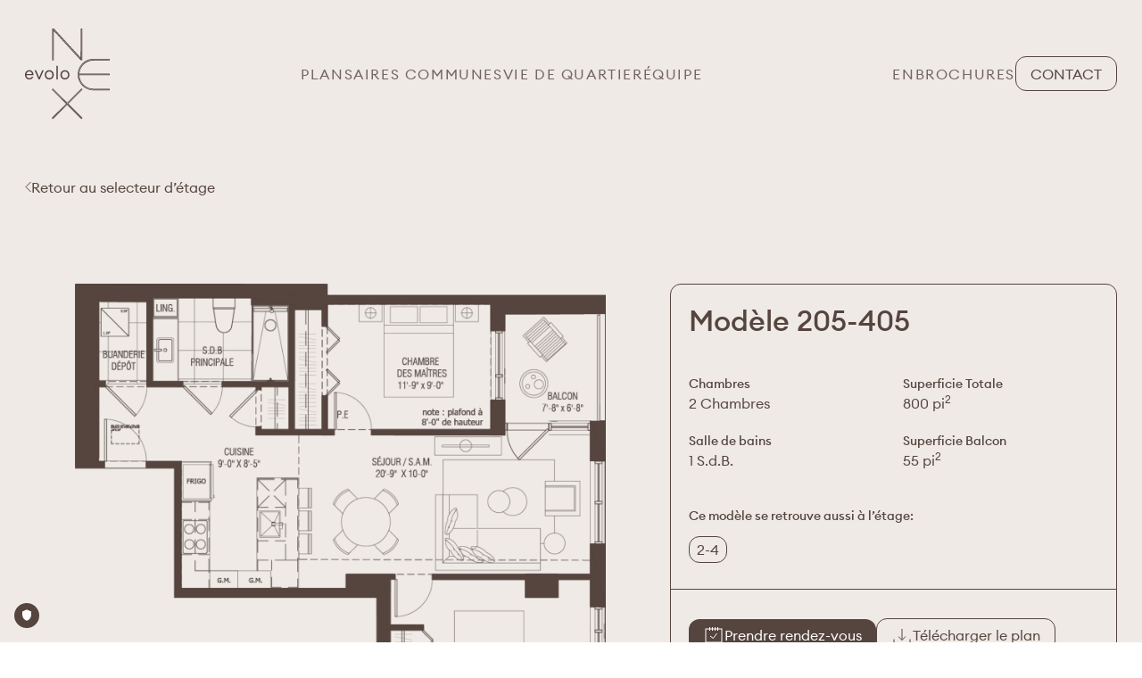

--- FILE ---
content_type: text/html; charset=UTF-8
request_url: https://nexcondos.ca/model/205-405/
body_size: 21706
content:
<!doctype html>
<html lang="fr-CA">
  <head>
    <meta charset="utf-8">
    <meta name="viewport" content="width=device-width, initial-scale=1">
    <meta name="facebook-domain-verification" content="z57n6gb2dcfifwrahx6qvn7ctgxglr" />

            <!-- TRUENDO Privacy Center -->
      <script id="truendoAutoBlock"
              type="text/javascript"
              src="https://cdn.priv.center/pc/truendo_cmp.pid.js"
              data-siteid="67270f7b-c138-446a-816b-b1ef4781e1cd"
              data-lang="fr"
      >
      </script>
      <!-- End TRUENDO Privacy Center -->

    <!-- Google tag (gtag.js) -->
    <script async src="https://www.googletagmanager.com/gtag/js?id=UA-8781653-12"></script>
    <script>
      window.dataLayer = window.dataLayer || [];
      function gtag(){dataLayer.push(arguments);}
      gtag('js', new Date());
      gtag('config', 'UA-8781653-12');
		
    </script>
		<script async type="text/javascript" src="https://static.klaviyo.com/onsite/js/klaviyo.js?company_id=TJTtvK"></script>

    <meta name='robots' content='index, follow, max-image-preview:large, max-snippet:-1, max-video-preview:-1' />
	<style>img:is([sizes="auto" i], [sizes^="auto," i]) { contain-intrinsic-size: 3000px 1500px }</style>
	<!-- This site is tracked with the HandL UTM Grabber v3 (3.0.57) - https://www.utmgrabber.com/ --> 
<link rel="alternate" href="https://nexcondos.ca/model/205-405/" hreflang="fr" />
<link rel="alternate" href="https://nexcondos.ca/en/model/205-405/" hreflang="en" />

<!-- Google Tag Manager for WordPress by gtm4wp.com -->
<script data-cfasync="false" data-pagespeed-no-defer>
	var gtm4wp_datalayer_name = "dataLayer";
	var dataLayer = dataLayer || [];
</script>
<!-- End Google Tag Manager for WordPress by gtm4wp.com -->
	<!-- This site is optimized with the Yoast SEO plugin v20.9 - https://yoast.com/wordpress/plugins/seo/ -->
	<title>L’unité 205-405 du projet Evolo NEX</title>
	<meta name="description" content="Découvrez l’aménagement du condo 205-405 du projet Evolo NEX. Située au cœur de L’Île-des-Sœurs, cette tour moderne de condos de 1 à 3 chambres vous offre un style de vie unique et en connexion avec Montréal. Situé près du REM et du centre-ville, il prône un mode de vie urbain, entouré de la beauté du fleuve et de la nature." />
	<link rel="canonical" href="https://nexcondos.ca/model/205-405/" />
	<meta property="og:locale" content="fr_CA" />
	<meta property="og:locale:alternate" content="" />
	<meta property="og:type" content="article" />
	<meta property="og:title" content="L’unité 205-405 du projet Evolo NEX" />
	<meta property="og:description" content="Découvrez l’aménagement du condo 205-405 du projet Evolo NEX. Située au cœur de L’Île-des-Sœurs, cette tour moderne de condos de 1 à 3 chambres vous offre un style de vie unique et en connexion avec Montréal. Situé près du REM et du centre-ville, il prône un mode de vie urbain, entouré de la beauté du fleuve et de la nature." />
	<meta property="og:url" content="https://nexcondos.ca/model/205-405/" />
	<meta property="og:site_name" content="Evolo NEX" />
	<meta property="article:modified_time" content="2023-01-27T21:34:50+00:00" />
	<meta property="og:image" content="https://nexcondos.ca/wp-content/uploads/2022/12/Floor_3-4_305-405.png" />
	<meta property="og:image:width" content="2860" />
	<meta property="og:image:height" content="2320" />
	<meta property="og:image:type" content="image/png" />
	<meta name="twitter:card" content="summary_large_image" />
	<script type="application/ld+json" class="yoast-schema-graph">{"@context":"https://schema.org","@graph":[{"@type":"WebPage","@id":"https://nexcondos.ca/model/205-405/","url":"https://nexcondos.ca/model/205-405/","name":"L’unité 205-405 du projet Evolo NEX","isPartOf":{"@id":"https://nexcondos.ca/#website"},"primaryImageOfPage":{"@id":"https://nexcondos.ca/model/205-405/#primaryimage"},"image":{"@id":"https://nexcondos.ca/model/205-405/#primaryimage"},"thumbnailUrl":"https://nexcondos.ca/wp-content/uploads/2022/12/Floor_3-4_305-405.png","datePublished":"2022-12-28T12:08:19+00:00","dateModified":"2023-01-27T21:34:50+00:00","description":"Découvrez l’aménagement du condo 205-405 du projet Evolo NEX. Située au cœur de L’Île-des-Sœurs, cette tour moderne de condos de 1 à 3 chambres vous offre un style de vie unique et en connexion avec Montréal. Situé près du REM et du centre-ville, il prône un mode de vie urbain, entouré de la beauté du fleuve et de la nature.","breadcrumb":{"@id":"https://nexcondos.ca/model/205-405/#breadcrumb"},"inLanguage":"fr-CA","potentialAction":[{"@type":"ReadAction","target":["https://nexcondos.ca/model/205-405/"]}]},{"@type":"ImageObject","inLanguage":"fr-CA","@id":"https://nexcondos.ca/model/205-405/#primaryimage","url":"https://nexcondos.ca/wp-content/uploads/2022/12/Floor_3-4_305-405.png","contentUrl":"https://nexcondos.ca/wp-content/uploads/2022/12/Floor_3-4_305-405.png","width":2860,"height":2320},{"@type":"BreadcrumbList","@id":"https://nexcondos.ca/model/205-405/#breadcrumb","itemListElement":[{"@type":"ListItem","position":1,"name":"Home","item":"https://nexcondos.ca/"},{"@type":"ListItem","position":2,"name":"205-405"}]},{"@type":"WebSite","@id":"https://nexcondos.ca/#website","url":"https://nexcondos.ca/","name":"Evolo NEX","description":"Vivre en connexion","potentialAction":[{"@type":"SearchAction","target":{"@type":"EntryPoint","urlTemplate":"https://nexcondos.ca/?s={search_term_string}"},"query-input":"required name=search_term_string"}],"inLanguage":"fr-CA"}]}</script>
	<!-- / Yoast SEO plugin. -->


<script>
window._wpemojiSettings = {"baseUrl":"https:\/\/s.w.org\/images\/core\/emoji\/16.0.1\/72x72\/","ext":".png","svgUrl":"https:\/\/s.w.org\/images\/core\/emoji\/16.0.1\/svg\/","svgExt":".svg","source":{"concatemoji":"https:\/\/nexcondos.ca\/wp-includes\/js\/wp-emoji-release.min.js?ver=6.8.3"}};
/*! This file is auto-generated */
!function(s,n){var o,i,e;function c(e){try{var t={supportTests:e,timestamp:(new Date).valueOf()};sessionStorage.setItem(o,JSON.stringify(t))}catch(e){}}function p(e,t,n){e.clearRect(0,0,e.canvas.width,e.canvas.height),e.fillText(t,0,0);var t=new Uint32Array(e.getImageData(0,0,e.canvas.width,e.canvas.height).data),a=(e.clearRect(0,0,e.canvas.width,e.canvas.height),e.fillText(n,0,0),new Uint32Array(e.getImageData(0,0,e.canvas.width,e.canvas.height).data));return t.every(function(e,t){return e===a[t]})}function u(e,t){e.clearRect(0,0,e.canvas.width,e.canvas.height),e.fillText(t,0,0);for(var n=e.getImageData(16,16,1,1),a=0;a<n.data.length;a++)if(0!==n.data[a])return!1;return!0}function f(e,t,n,a){switch(t){case"flag":return n(e,"\ud83c\udff3\ufe0f\u200d\u26a7\ufe0f","\ud83c\udff3\ufe0f\u200b\u26a7\ufe0f")?!1:!n(e,"\ud83c\udde8\ud83c\uddf6","\ud83c\udde8\u200b\ud83c\uddf6")&&!n(e,"\ud83c\udff4\udb40\udc67\udb40\udc62\udb40\udc65\udb40\udc6e\udb40\udc67\udb40\udc7f","\ud83c\udff4\u200b\udb40\udc67\u200b\udb40\udc62\u200b\udb40\udc65\u200b\udb40\udc6e\u200b\udb40\udc67\u200b\udb40\udc7f");case"emoji":return!a(e,"\ud83e\udedf")}return!1}function g(e,t,n,a){var r="undefined"!=typeof WorkerGlobalScope&&self instanceof WorkerGlobalScope?new OffscreenCanvas(300,150):s.createElement("canvas"),o=r.getContext("2d",{willReadFrequently:!0}),i=(o.textBaseline="top",o.font="600 32px Arial",{});return e.forEach(function(e){i[e]=t(o,e,n,a)}),i}function t(e){var t=s.createElement("script");t.src=e,t.defer=!0,s.head.appendChild(t)}"undefined"!=typeof Promise&&(o="wpEmojiSettingsSupports",i=["flag","emoji"],n.supports={everything:!0,everythingExceptFlag:!0},e=new Promise(function(e){s.addEventListener("DOMContentLoaded",e,{once:!0})}),new Promise(function(t){var n=function(){try{var e=JSON.parse(sessionStorage.getItem(o));if("object"==typeof e&&"number"==typeof e.timestamp&&(new Date).valueOf()<e.timestamp+604800&&"object"==typeof e.supportTests)return e.supportTests}catch(e){}return null}();if(!n){if("undefined"!=typeof Worker&&"undefined"!=typeof OffscreenCanvas&&"undefined"!=typeof URL&&URL.createObjectURL&&"undefined"!=typeof Blob)try{var e="postMessage("+g.toString()+"("+[JSON.stringify(i),f.toString(),p.toString(),u.toString()].join(",")+"));",a=new Blob([e],{type:"text/javascript"}),r=new Worker(URL.createObjectURL(a),{name:"wpTestEmojiSupports"});return void(r.onmessage=function(e){c(n=e.data),r.terminate(),t(n)})}catch(e){}c(n=g(i,f,p,u))}t(n)}).then(function(e){for(var t in e)n.supports[t]=e[t],n.supports.everything=n.supports.everything&&n.supports[t],"flag"!==t&&(n.supports.everythingExceptFlag=n.supports.everythingExceptFlag&&n.supports[t]);n.supports.everythingExceptFlag=n.supports.everythingExceptFlag&&!n.supports.flag,n.DOMReady=!1,n.readyCallback=function(){n.DOMReady=!0}}).then(function(){return e}).then(function(){var e;n.supports.everything||(n.readyCallback(),(e=n.source||{}).concatemoji?t(e.concatemoji):e.wpemoji&&e.twemoji&&(t(e.twemoji),t(e.wpemoji)))}))}((window,document),window._wpemojiSettings);
</script>
<style id='wp-emoji-styles-inline-css'>

	img.wp-smiley, img.emoji {
		display: inline !important;
		border: none !important;
		box-shadow: none !important;
		height: 1em !important;
		width: 1em !important;
		margin: 0 0.07em !important;
		vertical-align: -0.1em !important;
		background: none !important;
		padding: 0 !important;
	}
</style>
<style id='safe-svg-svg-icon-style-inline-css'>
.safe-svg-cover .safe-svg-inside{display:inline-block;max-width:100%}.safe-svg-cover svg{height:100%;max-height:100%;max-width:100%;width:100%}

</style>
<style id='global-styles-inline-css'>
:root{--wp--preset--aspect-ratio--square: 1;--wp--preset--aspect-ratio--4-3: 4/3;--wp--preset--aspect-ratio--3-4: 3/4;--wp--preset--aspect-ratio--3-2: 3/2;--wp--preset--aspect-ratio--2-3: 2/3;--wp--preset--aspect-ratio--16-9: 16/9;--wp--preset--aspect-ratio--9-16: 9/16;--wp--preset--color--black: #000;--wp--preset--color--cyan-bluish-gray: #abb8c3;--wp--preset--color--white: #fff;--wp--preset--color--pale-pink: #f78da7;--wp--preset--color--vivid-red: #cf2e2e;--wp--preset--color--luminous-vivid-orange: #ff6900;--wp--preset--color--luminous-vivid-amber: #fcb900;--wp--preset--color--light-green-cyan: #7bdcb5;--wp--preset--color--vivid-green-cyan: #00d084;--wp--preset--color--pale-cyan-blue: #8ed1fc;--wp--preset--color--vivid-cyan-blue: #0693e3;--wp--preset--color--vivid-purple: #9b51e0;--wp--preset--color--brown-50: #fffaf5;--wp--preset--color--brown-100: #efeae6;--wp--preset--color--brown-200: #d4c3b4;--wp--preset--color--brown-300: #55453e;--wp--preset--color--brown-400: #3b302b;--wp--preset--color--blue: #00798c;--wp--preset--color--transparent: transparent;--wp--preset--color--current: currentcolor;--wp--preset--gradient--vivid-cyan-blue-to-vivid-purple: linear-gradient(135deg,rgba(6,147,227,1) 0%,rgb(155,81,224) 100%);--wp--preset--gradient--light-green-cyan-to-vivid-green-cyan: linear-gradient(135deg,rgb(122,220,180) 0%,rgb(0,208,130) 100%);--wp--preset--gradient--luminous-vivid-amber-to-luminous-vivid-orange: linear-gradient(135deg,rgba(252,185,0,1) 0%,rgba(255,105,0,1) 100%);--wp--preset--gradient--luminous-vivid-orange-to-vivid-red: linear-gradient(135deg,rgba(255,105,0,1) 0%,rgb(207,46,46) 100%);--wp--preset--gradient--very-light-gray-to-cyan-bluish-gray: linear-gradient(135deg,rgb(238,238,238) 0%,rgb(169,184,195) 100%);--wp--preset--gradient--cool-to-warm-spectrum: linear-gradient(135deg,rgb(74,234,220) 0%,rgb(151,120,209) 20%,rgb(207,42,186) 40%,rgb(238,44,130) 60%,rgb(251,105,98) 80%,rgb(254,248,76) 100%);--wp--preset--gradient--blush-light-purple: linear-gradient(135deg,rgb(255,206,236) 0%,rgb(152,150,240) 100%);--wp--preset--gradient--blush-bordeaux: linear-gradient(135deg,rgb(254,205,165) 0%,rgb(254,45,45) 50%,rgb(107,0,62) 100%);--wp--preset--gradient--luminous-dusk: linear-gradient(135deg,rgb(255,203,112) 0%,rgb(199,81,192) 50%,rgb(65,88,208) 100%);--wp--preset--gradient--pale-ocean: linear-gradient(135deg,rgb(255,245,203) 0%,rgb(182,227,212) 50%,rgb(51,167,181) 100%);--wp--preset--gradient--electric-grass: linear-gradient(135deg,rgb(202,248,128) 0%,rgb(113,206,126) 100%);--wp--preset--gradient--midnight: linear-gradient(135deg,rgb(2,3,129) 0%,rgb(40,116,252) 100%);--wp--preset--font-size--small: 13px;--wp--preset--font-size--medium: 20px;--wp--preset--font-size--large: 36px;--wp--preset--font-size--x-large: 42px;--wp--preset--spacing--20: 0.44rem;--wp--preset--spacing--30: 0.67rem;--wp--preset--spacing--40: 1rem;--wp--preset--spacing--50: 1.5rem;--wp--preset--spacing--60: 2.25rem;--wp--preset--spacing--70: 3.38rem;--wp--preset--spacing--80: 5.06rem;--wp--preset--shadow--natural: 6px 6px 9px rgba(0, 0, 0, 0.2);--wp--preset--shadow--deep: 12px 12px 50px rgba(0, 0, 0, 0.4);--wp--preset--shadow--sharp: 6px 6px 0px rgba(0, 0, 0, 0.2);--wp--preset--shadow--outlined: 6px 6px 0px -3px rgba(255, 255, 255, 1), 6px 6px rgba(0, 0, 0, 1);--wp--preset--shadow--crisp: 6px 6px 0px rgba(0, 0, 0, 1);}:root { --wp--style--global--content-size: 1384px;--wp--style--global--wide-size: 1384px; }:where(body) { margin: 0; }.wp-site-blocks > .alignleft { float: left; margin-right: 2em; }.wp-site-blocks > .alignright { float: right; margin-left: 2em; }.wp-site-blocks > .aligncenter { justify-content: center; margin-left: auto; margin-right: auto; }:where(.is-layout-flex){gap: 0.5em;}:where(.is-layout-grid){gap: 0.5em;}.is-layout-flow > .alignleft{float: left;margin-inline-start: 0;margin-inline-end: 2em;}.is-layout-flow > .alignright{float: right;margin-inline-start: 2em;margin-inline-end: 0;}.is-layout-flow > .aligncenter{margin-left: auto !important;margin-right: auto !important;}.is-layout-constrained > .alignleft{float: left;margin-inline-start: 0;margin-inline-end: 2em;}.is-layout-constrained > .alignright{float: right;margin-inline-start: 2em;margin-inline-end: 0;}.is-layout-constrained > .aligncenter{margin-left: auto !important;margin-right: auto !important;}.is-layout-constrained > :where(:not(.alignleft):not(.alignright):not(.alignfull)){max-width: var(--wp--style--global--content-size);margin-left: auto !important;margin-right: auto !important;}.is-layout-constrained > .alignwide{max-width: var(--wp--style--global--wide-size);}body .is-layout-flex{display: flex;}.is-layout-flex{flex-wrap: wrap;align-items: center;}.is-layout-flex > :is(*, div){margin: 0;}body .is-layout-grid{display: grid;}.is-layout-grid > :is(*, div){margin: 0;}body{padding-top: 0px;padding-right: 0px;padding-bottom: 0px;padding-left: 0px;}a:where(:not(.wp-element-button)){text-decoration: underline;}:root :where(.wp-element-button, .wp-block-button__link){background-color: #32373c;border-width: 0;color: #fff;font-family: inherit;font-size: inherit;line-height: inherit;padding: calc(0.667em + 2px) calc(1.333em + 2px);text-decoration: none;}.has-black-color{color: var(--wp--preset--color--black) !important;}.has-cyan-bluish-gray-color{color: var(--wp--preset--color--cyan-bluish-gray) !important;}.has-white-color{color: var(--wp--preset--color--white) !important;}.has-pale-pink-color{color: var(--wp--preset--color--pale-pink) !important;}.has-vivid-red-color{color: var(--wp--preset--color--vivid-red) !important;}.has-luminous-vivid-orange-color{color: var(--wp--preset--color--luminous-vivid-orange) !important;}.has-luminous-vivid-amber-color{color: var(--wp--preset--color--luminous-vivid-amber) !important;}.has-light-green-cyan-color{color: var(--wp--preset--color--light-green-cyan) !important;}.has-vivid-green-cyan-color{color: var(--wp--preset--color--vivid-green-cyan) !important;}.has-pale-cyan-blue-color{color: var(--wp--preset--color--pale-cyan-blue) !important;}.has-vivid-cyan-blue-color{color: var(--wp--preset--color--vivid-cyan-blue) !important;}.has-vivid-purple-color{color: var(--wp--preset--color--vivid-purple) !important;}.has-brown-50-color{color: var(--wp--preset--color--brown-50) !important;}.has-brown-100-color{color: var(--wp--preset--color--brown-100) !important;}.has-brown-200-color{color: var(--wp--preset--color--brown-200) !important;}.has-brown-300-color{color: var(--wp--preset--color--brown-300) !important;}.has-brown-400-color{color: var(--wp--preset--color--brown-400) !important;}.has-blue-color{color: var(--wp--preset--color--blue) !important;}.has-transparent-color{color: var(--wp--preset--color--transparent) !important;}.has-current-color{color: var(--wp--preset--color--current) !important;}.has-black-background-color{background-color: var(--wp--preset--color--black) !important;}.has-cyan-bluish-gray-background-color{background-color: var(--wp--preset--color--cyan-bluish-gray) !important;}.has-white-background-color{background-color: var(--wp--preset--color--white) !important;}.has-pale-pink-background-color{background-color: var(--wp--preset--color--pale-pink) !important;}.has-vivid-red-background-color{background-color: var(--wp--preset--color--vivid-red) !important;}.has-luminous-vivid-orange-background-color{background-color: var(--wp--preset--color--luminous-vivid-orange) !important;}.has-luminous-vivid-amber-background-color{background-color: var(--wp--preset--color--luminous-vivid-amber) !important;}.has-light-green-cyan-background-color{background-color: var(--wp--preset--color--light-green-cyan) !important;}.has-vivid-green-cyan-background-color{background-color: var(--wp--preset--color--vivid-green-cyan) !important;}.has-pale-cyan-blue-background-color{background-color: var(--wp--preset--color--pale-cyan-blue) !important;}.has-vivid-cyan-blue-background-color{background-color: var(--wp--preset--color--vivid-cyan-blue) !important;}.has-vivid-purple-background-color{background-color: var(--wp--preset--color--vivid-purple) !important;}.has-brown-50-background-color{background-color: var(--wp--preset--color--brown-50) !important;}.has-brown-100-background-color{background-color: var(--wp--preset--color--brown-100) !important;}.has-brown-200-background-color{background-color: var(--wp--preset--color--brown-200) !important;}.has-brown-300-background-color{background-color: var(--wp--preset--color--brown-300) !important;}.has-brown-400-background-color{background-color: var(--wp--preset--color--brown-400) !important;}.has-blue-background-color{background-color: var(--wp--preset--color--blue) !important;}.has-transparent-background-color{background-color: var(--wp--preset--color--transparent) !important;}.has-current-background-color{background-color: var(--wp--preset--color--current) !important;}.has-black-border-color{border-color: var(--wp--preset--color--black) !important;}.has-cyan-bluish-gray-border-color{border-color: var(--wp--preset--color--cyan-bluish-gray) !important;}.has-white-border-color{border-color: var(--wp--preset--color--white) !important;}.has-pale-pink-border-color{border-color: var(--wp--preset--color--pale-pink) !important;}.has-vivid-red-border-color{border-color: var(--wp--preset--color--vivid-red) !important;}.has-luminous-vivid-orange-border-color{border-color: var(--wp--preset--color--luminous-vivid-orange) !important;}.has-luminous-vivid-amber-border-color{border-color: var(--wp--preset--color--luminous-vivid-amber) !important;}.has-light-green-cyan-border-color{border-color: var(--wp--preset--color--light-green-cyan) !important;}.has-vivid-green-cyan-border-color{border-color: var(--wp--preset--color--vivid-green-cyan) !important;}.has-pale-cyan-blue-border-color{border-color: var(--wp--preset--color--pale-cyan-blue) !important;}.has-vivid-cyan-blue-border-color{border-color: var(--wp--preset--color--vivid-cyan-blue) !important;}.has-vivid-purple-border-color{border-color: var(--wp--preset--color--vivid-purple) !important;}.has-brown-50-border-color{border-color: var(--wp--preset--color--brown-50) !important;}.has-brown-100-border-color{border-color: var(--wp--preset--color--brown-100) !important;}.has-brown-200-border-color{border-color: var(--wp--preset--color--brown-200) !important;}.has-brown-300-border-color{border-color: var(--wp--preset--color--brown-300) !important;}.has-brown-400-border-color{border-color: var(--wp--preset--color--brown-400) !important;}.has-blue-border-color{border-color: var(--wp--preset--color--blue) !important;}.has-transparent-border-color{border-color: var(--wp--preset--color--transparent) !important;}.has-current-border-color{border-color: var(--wp--preset--color--current) !important;}.has-vivid-cyan-blue-to-vivid-purple-gradient-background{background: var(--wp--preset--gradient--vivid-cyan-blue-to-vivid-purple) !important;}.has-light-green-cyan-to-vivid-green-cyan-gradient-background{background: var(--wp--preset--gradient--light-green-cyan-to-vivid-green-cyan) !important;}.has-luminous-vivid-amber-to-luminous-vivid-orange-gradient-background{background: var(--wp--preset--gradient--luminous-vivid-amber-to-luminous-vivid-orange) !important;}.has-luminous-vivid-orange-to-vivid-red-gradient-background{background: var(--wp--preset--gradient--luminous-vivid-orange-to-vivid-red) !important;}.has-very-light-gray-to-cyan-bluish-gray-gradient-background{background: var(--wp--preset--gradient--very-light-gray-to-cyan-bluish-gray) !important;}.has-cool-to-warm-spectrum-gradient-background{background: var(--wp--preset--gradient--cool-to-warm-spectrum) !important;}.has-blush-light-purple-gradient-background{background: var(--wp--preset--gradient--blush-light-purple) !important;}.has-blush-bordeaux-gradient-background{background: var(--wp--preset--gradient--blush-bordeaux) !important;}.has-luminous-dusk-gradient-background{background: var(--wp--preset--gradient--luminous-dusk) !important;}.has-pale-ocean-gradient-background{background: var(--wp--preset--gradient--pale-ocean) !important;}.has-electric-grass-gradient-background{background: var(--wp--preset--gradient--electric-grass) !important;}.has-midnight-gradient-background{background: var(--wp--preset--gradient--midnight) !important;}.has-small-font-size{font-size: var(--wp--preset--font-size--small) !important;}.has-medium-font-size{font-size: var(--wp--preset--font-size--medium) !important;}.has-large-font-size{font-size: var(--wp--preset--font-size--large) !important;}.has-x-large-font-size{font-size: var(--wp--preset--font-size--x-large) !important;}
:where(.wp-block-post-template.is-layout-flex){gap: 1.25em;}:where(.wp-block-post-template.is-layout-grid){gap: 1.25em;}
:where(.wp-block-columns.is-layout-flex){gap: 2em;}:where(.wp-block-columns.is-layout-grid){gap: 2em;}
:root :where(.wp-block-pullquote){font-size: 1.5em;line-height: 1.6;}
</style>
<link rel='stylesheet' id='contact-form-7-css' href='https://nexcondos.ca/wp-content/plugins/contact-form-7/includes/css/styles.css?ver=5.7.7' media='all' />
<link rel='stylesheet' id='app/0-css' href='https://nexcondos.ca/wp-content/themes/nex/public/css/app.5e44e2.css' media='all' />
<script src="https://nexcondos.ca/wp-includes/js/jquery/jquery.min.js?ver=3.7.1" id="jquery-core-js"></script>
<script src="https://nexcondos.ca/wp-includes/js/jquery/jquery-migrate.min.js?ver=3.4.1" id="jquery-migrate-js"></script>
<script src="https://nexcondos.ca/wp-content/plugins/handl-utm-grabber-v3/js/js.cookie.js?ver=6.8.3" id="js.cookie-js"></script>
<script id="handl-utm-grabber-js-extra">
var handl_utm = [];
var handl_utm_all_params = ["utm_source","utm_medium","utm_term","utm_content","utm_campaign","first_utm_source","first_utm_medium","first_utm_term","first_utm_content","first_utm_campaign","fbclid","msclkid","gclid","handl_original_ref","handl_landing_page","handl_landing_page_base","handl_ip","handl_ref","handl_url","handl_ref_domain","handl_url_base","gaclientid","organic_source","organic_source_str","user_agent","traffic_source","first_traffic_source","handlID"];
var handl_utm_cookie_duration = ["30","1"];
var handl_utm_append_params = ["utm_source","utm_medium","utm_term","utm_content","utm_campaign","gclid"];
var handl_utm_first_touch_params = ["utm_source","utm_medium","utm_term","utm_content","utm_campaign"];
var handl_utm_custom_params = [];
var handl_utm_predefined = [];
</script>
<script src="https://nexcondos.ca/wp-content/plugins/handl-utm-grabber-v3/js/handl-utm-grabber.js?ver=6.8.3" id="handl-utm-grabber-js"></script>
<link rel="https://api.w.org/" href="https://nexcondos.ca/wp-json/" /><link rel="alternate" title="JSON" type="application/json" href="https://nexcondos.ca/wp-json/wp/v2/model/795" /><link rel="EditURI" type="application/rsd+xml" title="RSD" href="https://nexcondos.ca/xmlrpc.php?rsd" />
<link rel='shortlink' href='https://nexcondos.ca/?p=795' />
<link rel="alternate" title="oEmbed (JSON)" type="application/json+oembed" href="https://nexcondos.ca/wp-json/oembed/1.0/embed?url=https%3A%2F%2Fnexcondos.ca%2Fmodel%2F205-405%2F" />
<link rel="alternate" title="oEmbed (XML)" type="text/xml+oembed" href="https://nexcondos.ca/wp-json/oembed/1.0/embed?url=https%3A%2F%2Fnexcondos.ca%2Fmodel%2F205-405%2F&#038;format=xml" />
<style>[class^="fieldset-handl_"]{display: none}</style>
<!-- Google Tag Manager for WordPress by gtm4wp.com -->
<!-- GTM Container placement set to automatic -->
<script data-cfasync="false" data-pagespeed-no-defer type="text/javascript">
	var dataLayer_content = {"pagePostType":"model","pagePostType2":"single-model","pagePostAuthor":"Igor Šumonja"};
	dataLayer.push( dataLayer_content );
</script>
<script data-cfasync="false">
(function(w,d,s,l,i){w[l]=w[l]||[];w[l].push({'gtm.start':
new Date().getTime(),event:'gtm.js'});var f=d.getElementsByTagName(s)[0],
j=d.createElement(s),dl=l!='dataLayer'?'&l='+l:'';j.async=true;j.src=
'//www.googletagmanager.com/gtm.'+'js?id='+i+dl;f.parentNode.insertBefore(j,f);
})(window,document,'script','dataLayer','GTM-NN9VRP');
</script>
<!-- End Google Tag Manager -->
<!-- End Google Tag Manager for WordPress by gtm4wp.com -->		<style id="wp-custom-css">
			@media screen and (max-width: 480px) {
.lg\:max-w-md.\32 xl\:max-w-lg.relative.z-10.text-white.text-center.lg\:text-left.min-h-\[1000px\].md\:min-h-\[800px\].lg\:min-h-\[1050px\].py-10.flex.flex-col.justify-end.md\:justify-center {
    min-height: 625px;
	}
	
.pt-24 {
    padding-top: 3rem;
}
.max-w-\[140px\] {
    max-width: 80px;
}
.top-1\/3 {
    top: 30.333%;;
}
}		</style>
		    
  </head>

  <body class="wp-singular model-template-default single single-model postid-795 wp-embed-responsive wp-theme-nex 205-405">
    
<!-- GTM Container placement set to automatic -->
<!-- Google Tag Manager (noscript) -->
				<noscript><iframe src="https://www.googletagmanager.com/ns.html?id=GTM-NN9VRP" height="0" width="0" style="display:none;visibility:hidden" aria-hidden="true"></iframe></noscript>
<!-- End Google Tag Manager (noscript) -->    
    <div
      id="app"
      class="bg-brown-100"
      x-data="{ mobileNav: false }"
    >
      <a class="sr-only focus:not-sr-only" href="#main">
  Aller au contenu
</a>

<div
  x-cloak
  class="site-mobile-nav opacity-0 fixed right-0 top-0 transition translate-x-full bg-brown-300 text-white-off h-screen w-screen overflow-y-auto z-50 pt-8 pl-7 pr-5"
  :class="{ 'translate-x-0 opacity-100' : mobileNav, 'opacity-0' : !mobileNav }"s
>
  <div class="mb-10 flex justify-center items-center relative">
    <?xml version="1.0" encoding="UTF-8"?>
<svg width="87px" height="92px" viewBox="0 0 87 92" version="1.1" xmlns="http://www.w3.org/2000/svg" xmlns:xlink="http://www.w3.org/1999/xlink">
    <title>Logo/Principale/OnDark</title>
    <defs>
        <polygon id="path-1" points="0 91 86.1924306 91 86.1924306 0 0 0"></polygon>
    </defs>
    <g id="WebSite-V4---Wide-Screen" stroke="none" stroke-width="1" fill="none" fill-rule="evenodd">
        <g id="HOME_1920" transform="translate(-26.000000, -23.000000)">
            <g id="Logo/Principale/OnDark" transform="translate(26.000000, 23.668300)">
                <path d="M1.47975009,45.8232201 L1.4912107,45.7516687 C1.79445214,43.8331013 3.18799989,43.1494916 4.39105378,43.1494916 C5.84747999,43.1494916 6.87831505,44.1220944 7.1493429,45.7510492 L7.16142299,45.8232201 L1.47975009,45.8232201 Z M7.42253897,43.1194463 C6.66459023,42.3082212 5.63499416,41.8795326 4.44433011,41.8795326 C1.82759497,41.8795326 9.29238331e-05,43.815136 9.29238331e-05,46.5867442 C9.29238331e-05,49.3143685 1.85423314,51.2936461 4.40901906,51.2936461 C6.39108442,51.2936461 7.98565739,50.1773211 8.48001219,48.4461501 L7.03752455,48.4461501 C6.51312439,49.468622 5.63468442,49.9868273 4.42698433,49.9868273 C2.76674518,49.9868273 1.47386492,48.7072661 1.41965935,47.0101672 L1.41780087,46.9463595 L8.64479712,46.9463595 C8.73462349,45.4425421 8.28951833,44.0486846 7.42253897,43.1194463 L7.42253897,43.1194463 Z" id="Fill-1" fill="#EFEAE6"></path>
                <polygon id="Fill-3" fill="#EFEAE6" points="17.4788801 42.0626855 14.4043402 49.107551 14.3479664 48.9774576 11.3298003 42.0626855 9.76248498 42.0626855 13.8062205 51.1103693 15.0030794 51.1103693 19.0465051 42.0626855"></polygon>
                <path d="M24.6819949,49.9503392 C22.8572806,49.9503392 21.5328062,48.5357287 21.5328062,46.5868062 C21.5328062,44.6375739 22.8572806,43.2226537 24.6819949,43.2226537 C26.4961779,43.2226537 27.8132183,44.6375739 27.8132183,46.5868062 C27.8132183,48.5357287 26.4961779,49.9503392 24.6819949,49.9503392 M24.6819949,41.8792848 C22.067428,41.8792848 20.0952745,43.9031659 20.0952745,46.5868062 C20.0952745,49.2701367 22.067428,51.2937081 24.6819949,51.2937081 C27.243905,51.2937081 29.25075,49.2261528 29.25075,46.5868062 C29.25075,43.9471498 27.243905,41.8792848 24.6819949,41.8792848" id="Fill-5" fill="#EFEAE6"></path>
                <mask id="mask-2" fill="white">
                    <use xlink:href="#path-1"></use>
                </mask>
                <g id="Clip-8"></g>
                <polygon id="Fill-7" fill="#EFEAE6" mask="url(#mask-2)" points="31.9391604 51.1102764 33.3410713 51.1102764 33.3410713 37.4768014 31.9391604 37.4768014"></polygon>
                <path d="M40.5964093,49.9503392 C38.771695,49.9503392 37.4472206,48.5357287 37.4472206,46.5868062 C37.4472206,44.6375739 38.771695,43.2226537 40.5964093,43.2226537 C42.4105923,43.2226537 43.7276328,44.6375739 43.7276328,46.5868062 C43.7276328,48.5357287 42.4105923,49.9503392 40.5964093,49.9503392 M40.5964093,41.8792848 C37.9818424,41.8792848 36.0096889,43.9031659 36.0096889,46.5868062 C36.0096889,49.2701367 37.9818424,51.2937081 40.5964093,51.2937081 C43.1583194,51.2937081 45.1651645,49.2261528 45.1651645,46.5868062 C45.1651645,43.9471498 43.1583194,41.8792848 40.5964093,41.8792848" id="Fill-9" fill="#EFEAE6" mask="url(#mask-2)"></path>
                <path d="M57.4817849,90.0922271 C57.4539077,90.1157678 57.3674886,90.1724513 57.3377529,90.1414767 C57.2621749,90.0662084 43.1829752,76.1666614 43.0408017,76.0263465 C42.9419927,75.9281569 42.7812345,75.9284667 42.681806,76.0260367 C42.5393228,76.1666614 28.4353434,90.0724033 28.3303395,90.1767878 C28.3142327,90.1928946 28.2968869,90.2000187 28.2798508,90.2000187 C28.2349377,90.1990895 28.1850685,90.155725 28.1633863,90.1334233 C28.1630766,90.1331136 28.1265265,90.102139 28.1239641,90.0624914 C28.1228096,90.0380215 28.1351994,90.0123126 28.1618376,89.9859842 C28.284497,89.8633247 42.3417048,75.9795748 42.4835685,75.8395696 C42.5325084,75.7912492 42.5594563,75.726822 42.5594563,75.6580583 C42.5594563,75.5892947 42.5325084,75.5245578 42.4835685,75.4759276 C42.3407755,75.3353029 28.2144944,61.4360657 28.1652448,61.386816 C28.1584304,61.3803114 28.1525452,61.3713287 28.1571914,61.352744 C28.1618376,61.3329202 28.1782541,61.2985384 28.229672,61.2474303 C28.2603368,61.2161459 28.2913115,61.2006586 28.3210471,61.2006586 L28.3219763,61.2006586 C28.3653408,61.2012781 28.3975544,61.2341112 28.3991031,61.2362794 L42.681806,75.2897702 C42.780615,75.3870305 42.9413732,75.3870305 43.0408017,75.2897702 L57.3470453,61.2434036 C57.349833,61.2409256 57.4204552,61.1820739 57.5161667,61.2780952 C57.6022761,61.3638948 57.5616994,61.413764 57.5520973,61.4230563 L43.2390392,75.4759276 C43.1897896,75.5245578 43.1628417,75.5892947 43.1628417,75.6580583 C43.1628417,75.726822 43.1897896,75.7912492 43.2390392,75.8392598 C43.3812127,75.9798845 57.4443056,89.8887239 57.5254591,89.9695676 C57.5335125,89.9782405 57.5372294,89.9859842 57.5369197,89.9962058 C57.5363002,90.0299681 57.4985112,90.0761203 57.4817849,90.0922271 M58.1579606,89.6096426 L44.3277968,75.9678044 C44.2559357,75.8968726 44.2162882,75.8020903 44.2162882,75.7008033 C44.2162882,75.5995163 44.2559357,75.504734 44.3277968,75.4338022 L58.1579606,61.791964 C58.3171701,61.6346129 58.3692075,61.4438093 58.307568,61.2396866 C58.2731862,61.1260098 58.2041128,61.0076868 58.0994186,60.8810007 L57.8314882,60.610902 C57.7131652,60.5117833 57.6044443,60.4504536 57.4985112,60.4238154 C57.314522,60.3776632 57.1385862,60.4346565 56.976589,60.5944855 L43.2272689,74.1567189 C43.0246949,74.3565052 42.6945056,74.3568149 42.4919316,74.1567189 L28.7426115,60.5944855 C28.3123742,60.1707528 27.9047483,60.5842639 27.7504947,60.7400662 C27.5714615,60.9218871 27.4611919,61.0851233 27.413491,61.2390672 C27.351232,61.4434996 27.4020304,61.6346129 27.5612399,61.7916542 L41.3347202,75.3783576 C41.4217588,75.4641573 41.4700792,75.5787633 41.4700792,75.7008033 C41.4700792,75.8228433 41.4217588,75.9374493 41.3347202,76.023249 L27.5612399,89.6099524 C27.4020304,89.7666839 27.2899023,90.0051884 27.3527807,90.2170548 C27.3815871,90.315554 27.4704843,90.3889638 27.547611,90.4945873 L27.8310287,90.7634469 C27.9431568,90.8669021 28.1200219,91.0000929 28.3291005,91.0000929 C28.4582646,91.0000929 28.5988893,90.9486751 28.7426115,90.8068114 L42.523216,77.213913 C42.7093734,77.0305433 43.0113759,77.0311628 43.1959845,77.213913 L56.976589,90.8068114 C57.1407544,90.9691183 57.3039906,91.0168192 57.4762095,90.9567285 C57.5988689,90.9130543 57.714714,90.8154842 57.8302493,90.7027367 L58.1084013,90.4422402 C58.1994666,90.3579892 58.2561502,90.2718798 58.2961074,90.1780267 C58.3815973,89.9770015 58.3196481,89.7691619 58.1579606,89.6096426" id="Fill-10" fill="#EFEAE6" mask="url(#mask-2)"></path>
                <path d="M85.4856829,61.4579647 C85.4708151,61.4753105 85.4475842,61.4836737 85.4150608,61.4836737 L69.5898223,61.4836737 C66.9541926,61.4836737 64.7113211,60.9462642 62.5313279,59.7924599 C61.4097373,59.1992961 60.3569102,58.4797559 59.401963,57.653663 C57.0293078,55.6019048 54.201016,51.9499981 54.201016,46.2045175 C54.201016,38.1892174 61.1873396,31.1579807 69.1518413,31.1579807 L85.4457257,31.1579807 C85.4683371,31.1579807 85.4788685,31.1657244 85.4847537,31.1725388 C85.5095334,31.199177 85.5115669,31.25648 85.5098431,31.2831182 C85.5115669,31.3072784 85.5104626,31.3837856 85.4804172,31.4159992 C85.4745321,31.4221942 85.4655494,31.4299378 85.4457257,31.4299378 L69.1518413,31.4299378 C65.4138252,31.4299378 61.8028051,32.9817658 58.9841155,35.8001457 C56.2211802,38.5633907 54.579216,42.2859195 54.4800973,46.0130944 L54.4788583,46.068539 L85.4386015,46.068539 C85.5076749,46.068539 85.5104626,46.2017298 85.5104626,46.2069955 C85.5115669,46.223412 85.5101529,46.2924854 85.4810367,46.3240795 C85.4739126,46.3315134 85.4627617,46.3401863 85.4386015,46.3401863 L54.4766901,46.3401863 L54.4769998,46.3947016 C54.5169571,49.4175139 55.0859607,51.1235955 56.2292336,53.275092 C57.5403889,55.74191 59.5044889,57.7270728 61.8523645,59.067654 C63.8031455,60.1811913 66.0906205,61.2117166 69.5898223,61.2117166 L85.4215655,61.2117166 C85.5067457,61.2117166 85.5095334,61.3229154 85.5101529,61.3436684 C85.5129406,61.3641117 85.5144893,61.4254414 85.4856829,61.4579647 M86.0494208,60.6526248 C85.9695063,60.5724006 85.857688,60.5333726 85.7077709,60.5333726 L69.4027356,60.5333726 C62.0267515,60.5333726 55.8185102,54.7742632 55.2687109,47.4221295 C55.2609672,47.3146476 55.297827,47.2108826 55.3727856,47.1303487 C55.4486734,47.0479562 55.5567748,47.0008748 55.6682834,47.0008748 L85.6541848,47.0008748 C86.077298,47.0008748 86.1680536,46.6901994 86.1878774,46.3943919 L86.1925235,46.0143334 C86.1838507,45.6959144 86.1203527,45.3189534 85.6541848,45.3189534 L55.8671404,45.3189534 C55.7094796,45.3189534 55.5586332,45.251119 55.4536293,45.1334155 C55.3520326,45.0191192 55.3055707,44.874158 55.3229164,44.7251701 C56.1589212,37.5722032 62.3510557,32.1782844 69.7273496,32.1782844 L85.6541848,32.1782844 C86.1197332,32.1782844 86.1835409,31.8022526 86.1925235,31.4838336 L86.1878774,31.1037752 C86.1683633,30.8076579 86.0779175,30.496363 85.6541848,30.496363 L69.4027356,30.496363 C65.0876626,30.496363 61.0504318,32.2055421 58.0338144,35.3085786 C55.019675,38.4097567 53.4269605,42.4962371 53.54962,46.8150271 C53.6676332,50.9708907 55.4282301,54.8560361 58.5067967,57.7552597 C61.5612031,60.6312524 65.5572377,62.2149842 69.7592534,62.2149842 L85.7077709,62.2149842 C85.857688,62.2149842 85.9695063,62.176266 86.0494208,62.0960417 C86.1757973,61.9693556 86.1909748,61.7695693 86.1925235,61.5378792 L86.1925235,61.1578207 C86.1881871,60.9484324 86.1661951,60.7693991 86.0494208,60.6526248" id="Fill-11" fill="#EFEAE6" mask="url(#mask-2)"></path>
                <path d="M57.6106702,30.3962531 C57.6106702,30.5003278 57.5651376,30.5656842 57.526729,30.6016148 C57.4099548,30.7115746 57.2151245,30.7007335 57.0562247,30.6923704 L57.0388789,30.6914411 C57.0103823,30.6898924 56.9828149,30.6883437 56.9589644,30.6883437 C56.5442144,30.6883437 56.3757125,30.4897964 56.0941533,30.1580583 L29.438642,1.54742962 C29.438642,1.54742962 29.3739051,1.48021471 29.239785,1.34640439 C29.1756676,1.28228695 29.0601323,1.28259669 28.8776918,1.28972085 C28.8253447,1.29157933 28.7714489,1.29343781 28.7144556,1.29343781 L28.6961806,1.29343781 L28.6816225,1.30427892 C28.6237,1.34826287 28.6181246,1.49910922 28.6243195,1.56012921 L28.624939,31.3484126 C28.624939,31.3629707 28.6196733,31.3700949 28.6147174,31.3747411 C28.5886987,31.3982818 28.5252007,31.401689 28.4901994,31.4006697 C28.4570566,31.4023085 28.384576,31.3905381 28.3604158,31.3666877 C28.3551501,31.3611122 28.3529819,31.356466 28.3529819,31.3487224 L28.3526722,1.57189956 C28.3523624,1.56942159 28.323556,1.28879162 28.4697562,1.12741389 C28.5589631,1.02829514 28.7181726,1.0233392 28.8683994,1.01807352 C29.0790268,1.01032986 29.281291,1.00289596 29.4318276,1.15467155 C29.5696646,1.29219882 29.63626,1.36065271 29.63626,1.36065271 L56.2889836,29.968184 C56.5844814,30.3163386 56.6823612,30.4166963 56.9589644,30.4166963 C56.9673276,30.4166963 56.9883903,30.4176256 57.0165772,30.4188646 C57.1383074,30.4235108 57.2516745,30.4266082 57.2941097,30.4201035 L57.3390229,30.4126696 L57.3390229,0.815189813 C57.3390229,0.786383425 57.3492445,0.774303327 57.3569882,0.767798658 C57.3857946,0.741779985 57.4468146,0.741779985 57.4678773,0.745496938 L57.4768599,0.746426177 L57.4855328,0.744877446 C57.5025689,0.741779985 57.5598719,0.737443539 57.5883685,0.760984244 C57.593944,0.765630435 57.6106702,0.77956901 57.6106702,0.823552958 L57.6106702,30.3962531 Z M57.9151507,0.0544533662 L57.6648758,0.0544533662 L57.2848173,0.0544533662 L57.0298963,0.0544533662 C56.8115253,0.0544533662 56.6334213,0.232247634 56.6321823,0.450928387 L56.5287271,28.391886 C56.5281076,28.5133065 56.4893893,28.6474266 56.3614642,28.6988444 C56.2208394,28.7549085 56.0430452,28.6777817 55.9606527,28.5885748 L29.5253709,0.117331827 C29.4562975,0.042683014 29.358108,-6.19492221e-05 29.2562016,-6.19492221e-05 L28.0128807,-6.19492221e-05 C27.809997,-6.19492221e-05 27.645212,0.164722981 27.645212,0.367606684 L27.645212,31.6569198 C27.645212,31.8917073 27.8363254,32.0828207 28.0714227,32.0828207 L28.2990861,32.0828207 L28.6791446,32.0828207 L28.8987545,32.0828207 C29.1338518,32.0828207 29.3249652,31.8917073 29.3249652,31.6569198 L29.3249652,3.68405829 C29.3249652,3.55396492 29.3200093,3.24050186 29.5671867,3.10421357 C29.8056912,2.95925239 30.03893,3.24205059 30.1272076,3.33745239 L56.4927965,31.796925 C56.5968712,31.9096726 56.7477176,31.9706926 56.8976347,31.9731705 L57.7652336,31.9703828 C58.067236,31.9694536 58.3131744,31.7232054 58.3131744,31.4208932 L58.3131744,0.452477118 C58.3131744,0.232867126 58.1344509,0.0544533662 57.9151507,0.0544533662 L57.9151507,0.0544533662 Z" id="Fill-12" fill="#EFEAE6" mask="url(#mask-2)"></path>
            </g>
        </g>
    </g>
</svg>     <nav class="absolute right-0 top-0 text-white">
  <button class="text-current w-[30px] h-[30px] relative focus:outline-none" @click="mobileNav = !mobileNav">
    <span class="sr-only">Open main menu</span>
    <div class="block w-[30px] absolute left-1/2 top-1/2 transform -translate-x-1/2 -translate-y-1/2">
      <span aria-hidden="true" class="block absolute h-px w-[30px] bg-current transform  duration-500" :class="{'rotate-45': mobileNav,' -translate-y-2': !mobileNav }"></span>
      <span aria-hidden="true" class="block absolute h-px w-[30px] bg-current transform  duration-500" :class="{'opacity-0': mobileNav } "></span>
      <span aria-hidden="true" class="block absolute h-px w-[30px] bg-current transform  duration-500" :class="{'-rotate-45': mobileNav, ' translate-y-2': !mobileNav}"></span>
    </div>
  </button>
</nav>

  </div>


      <nav class="mobile-nav" aria-label="Main menu">
      <ul id="menu-main-menu" class="nav-mobile"><li id="menu-item-108" class="menu-item menu-item-type-post_type menu-item-object-page menu-item-108"><a href="https://nexcondos.ca/plans/">Plans</a></li>
<li id="menu-item-109" class="menu-item menu-item-type-post_type menu-item-object-page menu-item-109"><a href="https://nexcondos.ca/espace-communs/">Aires communes</a></li>
<li id="menu-item-110" class="menu-item menu-item-type-post_type menu-item-object-page menu-item-110"><a href="https://nexcondos.ca/quartier-pointe-nord/">Vie de quartier</a></li>
<li id="menu-item-111" class="menu-item menu-item-type-post_type menu-item-object-page menu-item-111"><a href="https://nexcondos.ca/equipe-nex-condos/">Équipe</a></li>
</ul>
    </nav>
  
      <nav class="mobile-nav" aria-label="Top Right">
      <ul id="menu-top-right" class="nav-mobile"><li id="menu-item-489-en" class="lang-item lang-item-8 lang-item-en lang-item-first menu-item menu-item-type-custom menu-item-object-custom menu-item-489-en"><a href="https://nexcondos.ca/en/model/205-405/" hreflang="en-ca" lang="en-ca">EN</a></li>
<li id="menu-item-1486" class="menu-item menu-item-type-post_type menu-item-object-page menu-item-1486"><a href="https://nexcondos.ca/brochures/">Brochures</a></li>
</ul>
    </nav>
  
  <div class="flex w-full justify-center">
    <div class="wp-block-btn is-style-outline">
  <a class="inline-flex justifty-center gap-1 items-center cursor-pointer py-[0.4rem] px-4 rounded-xl transition duration-150 ease-in-out cursor-pointer isolate relative hover:z-10  overflow-hidden before:content-[&quot;&quot;] before:absolute before:bg-brown-300 before:hover:-z-[1] before:left-0 before:top-0 before:origin-left before:transition before:duration-1000 hover:before:scale-x-100 before:w-full before:h-full before:scale-x-0 hover:text-brown-100 bg-transparent text-white border border-white uppercase" href="https://nexcondos.ca/contact/" >
      Contact
  </a>
</div>

  </div>





</div>



<header
  x-data="{ isFixed: false }"
  class="site-header wrapper mx-auto !max-w-none grid grid-cols-3 lg:flex justify-between items-center py-4 lg:py-8"
  :class="{ 'absolute top-0 left-2/4 z-40 -translate-x-2/4 text-brown-50': isFixed }"
>

  <div class="lg:hidden back-to-nav">

    
          <a class="md:hidden flex gap-4 items-center" href="https://nexcondos.ca/plans/">
        <?xml version="1.0" encoding="UTF-8"?>
<svg class="h-5 w-auto" width="7px" height="11px" viewBox="0 0 7 11" version="1.1" xmlns="http://www.w3.org/2000/svg" xmlns:xlink="http://www.w3.org/1999/xlink">
    
    <g id="WebSite-V4---1440p-FINAL" stroke="none" stroke-width="1" fill="none" fill-rule="evenodd">
        <g id="Plan-V4_UnitéDétails" transform="translate(-33.000000, -175.000000)" stroke="#55453E">
            <g id="----" transform="translate(34.000000, 170.000000)">
                <polyline id="Path-7" points="5.5 5 0 10.5 5.5 16"></polyline>
            </g>
        </g>
    </g>
</svg>        Retour      </a>
    
  </div>

  <a class="site-logo justify-self-center" href="https://nexcondos.ca/">
    <img src="https://nexcondos.ca/wp-content/themes/nex/public/images/logo-dark.374fd1.svg" alt="Evolo NEX" class="w-16 lg:w-24">
  </a>

      <nav class="nav-desktop hidden lg:block" aria-label="Main menu">
      <div class="menu-main-menu-container"><ul id="menu-main-menu-1" class="nav"><li class="menu-item menu-item-type-post_type menu-item-object-page menu-item-108"><a href="https://nexcondos.ca/plans/">Plans</a></li>
<li class="menu-item menu-item-type-post_type menu-item-object-page menu-item-109"><a href="https://nexcondos.ca/espace-communs/">Aires communes</a></li>
<li class="menu-item menu-item-type-post_type menu-item-object-page menu-item-110"><a href="https://nexcondos.ca/quartier-pointe-nord/">Vie de quartier</a></li>
<li class="menu-item menu-item-type-post_type menu-item-object-page menu-item-111"><a href="https://nexcondos.ca/equipe-nex-condos/">Équipe</a></li>
</ul></div>
    </nav>
  
  <div class="hidden lg:flex self-center items-center gap-6">
          <nav class="nav-desktop nav-top-right" aria-label="Top Right">
        <div class="menu-top-right-container"><ul id="menu-top-right-1" class="nav"><li class="lang-item lang-item-8 lang-item-en lang-item-first menu-item menu-item-type-custom menu-item-object-custom menu-item-489-en"><a href="https://nexcondos.ca/en/model/205-405/" hreflang="en-ca" lang="en-ca">EN</a></li>
<li class="menu-item menu-item-type-post_type menu-item-object-page menu-item-1486"><a href="https://nexcondos.ca/brochures/">Brochures</a></li>
</ul></div>
      </nav>
        <div class="wp-block-btn is-style-outline">
  <a class="inline-flex justifty-center gap-1 items-center cursor-pointer py-[0.4rem] px-4 rounded-xl transition duration-150 ease-in-out cursor-pointer isolate relative hover:z-10  overflow-hidden before:content-[&quot;&quot;] before:absolute before:bg-brown-300 before:hover:-z-[1] before:left-0 before:top-0 before:origin-left before:transition before:duration-1000 hover:before:scale-x-100 before:w-full before:h-full before:scale-x-0 hover:text-brown-100 bg-transparent text-brown-300 border border-brown-300 uppercase" :class="{ 'text-brown-50 border-brown-50': isFixed }" href="https://nexcondos.ca/contact/" >
      Contact
  </a>
</div>

  </div>

  <nav class="mobile-toggle lg:hidden justify-self-end self-center" :class="{ 'text-white-off': isFixed }">
  <button class="text-current w-[30px] h-[30px] relative focus:outline-none" @click="mobileNav = !mobileNav">
    <span class="sr-only">Open main menu</span>
    <div class="block w-[30px] absolute left-1/2 top-1/2 transform -translate-x-1/2 -translate-y-1/2">
      <span aria-hidden="true" class="block absolute h-px w-[30px] bg-current transform  duration-500" :class="{'rotate-45': mobileNav,' -translate-y-2': !mobileNav }"></span>
      <span aria-hidden="true" class="block absolute h-px w-[30px] bg-current transform  duration-500" :class="{'opacity-0': mobileNav } "></span>
      <span aria-hidden="true" class="block absolute h-px w-[30px] bg-current transform  duration-500" :class="{'-rotate-45': mobileNav, ' translate-y-2': !mobileNav}"></span>
    </div>
  </button>
</nav>


</header>




  <main id="main" class="main">
           <article class="post-795 model type-model status-publish has-post-thumbnail hentry floor-2-4">
  <header class="mb-4 wrapper">
          <div class="hidden md:block back-to-plan mt-8 mb-12 lg:mb-24">
        <a class="flex gap-4 items-center" href="https://nexcondos.ca/plans/">
          <?xml version="1.0" encoding="UTF-8"?>
<svg width="7px" height="11px" viewBox="0 0 7 11" version="1.1" xmlns="http://www.w3.org/2000/svg" xmlns:xlink="http://www.w3.org/1999/xlink">
    
    <g id="WebSite-V4---1440p-FINAL" stroke="none" stroke-width="1" fill="none" fill-rule="evenodd">
        <g id="Plan-V4_UnitéDétails" transform="translate(-33.000000, -175.000000)" stroke="#55453E">
            <g id="----" transform="translate(34.000000, 170.000000)">
                <polyline id="Path-7" points="5.5 5 0 10.5 5.5 16"></polyline>
            </g>
        </g>
    </g>
</svg>          Retour au selecteur d’étage        </a>
      </div>
        <div class="grid md:grid-cols-12 gap-4">
      <div class="md:col-span-7 lg:px-8 xl:px-14">
        <img width="2860" height="2320" src="https://nexcondos.ca/wp-content/uploads/2022/12/Floor_3-4_305-405.png" class="attachment-full size-full wp-post-image" alt="" decoding="async" fetchpriority="high" srcset="https://nexcondos.ca/wp-content/uploads/2022/12/Floor_3-4_305-405.png 2860w, https://nexcondos.ca/wp-content/uploads/2022/12/Floor_3-4_305-405-300x243.png 300w, https://nexcondos.ca/wp-content/uploads/2022/12/Floor_3-4_305-405-1024x831.png 1024w, https://nexcondos.ca/wp-content/uploads/2022/12/Floor_3-4_305-405-768x623.png 768w, https://nexcondos.ca/wp-content/uploads/2022/12/Floor_3-4_305-405-1536x1246.png 1536w, https://nexcondos.ca/wp-content/uploads/2022/12/Floor_3-4_305-405-2048x1661.png 2048w, https://nexcondos.ca/wp-content/uploads/2022/12/Floor_3-4_305-405-1400x1136.png 1400w" sizes="(max-width: 2860px) 100vw, 2860px" />      </div>
      <div class="border border-brown-300 rounded-xl self-start md:col-span-5">
        <div class="p-5 lg:pb-8 border-b border-brown-300">
          <h1 class="entry-title h3 font-medium lg:mb-10">Modèle 205-405</h1>
          <div class="grid grid-cols-2 gap-4 lg:gap-5 mb-10">

            
                          <div>
  <span class="block font-medium text-sm">Chambres</span>
  <span class="">2</span> Chambres
</div>            
            <div>
  <span class="block font-medium text-sm">Superficie Totale</span>
  <span class="">800</span> pi<sup>2</sup>
</div>
            <div>
  <span class="block font-medium text-sm">Salle de bains</span>
  <span class="">1</span> S.d.B.
</div>
            <div>
  <span class="block font-medium text-sm">Superficie Balcon</span>
  <span class="">55</span> pi<sup>2</sup>
</div>          </div>

          <p class="font-medium text-sm">
            Ce modèle se retrouve aussi à l’étage:          </p>
          
                      <span class="p-2 py-1 rounded-xl border border-brown-300 mr-2">2-4</span>
          
        </div>

        <div class="p-5 lg:py-8 grid gap-3 text-center lg:flex flex-wrap items-center">
          <div class="wp-block-btn is-style-fill">
  <a class="inline-flex justifty-center gap-1 items-center cursor-pointer py-[0.4rem] px-4 rounded-xl transition duration-150 ease-in-out cursor-pointer isolate bg-brown-300 text-white hover:bg-brown-400" href="https://nexcondos.ca/contact/" >
      <?xml version="1.0" encoding="UTF-8"?>
<svg width="24px" height="24px" viewBox="0 0 24 24" version="1.1" xmlns="http://www.w3.org/2000/svg" xmlns:xlink="http://www.w3.org/1999/xlink">
    <title>Icon/Calendar</title>
    <g id="Icon/Calendar" stroke="none" stroke-width="1" fill="none" fill-rule="evenodd">
        <rect id="Rectangle" stroke="currentColor" x="3" y="5" width="18" height="15"></rect>
        <rect id="Rectangle" fill="currentColor" x="7" y="3" width="1" height="4"></rect>
        <rect id="Rectangle-Copy" fill="currentColor" x="10" y="3" width="1" height="4"></rect>
        <rect id="Rectangle-Copy-2" fill="currentColor" x="13" y="3" width="1" height="4"></rect>
        <rect id="Rectangle-Copy-3" fill="currentColor" x="16" y="3" width="1" height="4"></rect>
        <polyline id="Path-15" stroke="currentColor" points="8 13 11.4285714 15.5 15.5 10"></polyline>
    </g>
</svg>        Prendre rendez-vous
  </a>
</div>

<div class="wp-block-btn is-style-outline">
  <a class="inline-flex justifty-center gap-1 items-center cursor-pointer py-[0.4rem] px-4 rounded-xl transition duration-150 ease-in-out cursor-pointer isolate relative hover:z-10  overflow-hidden before:content-[&quot;&quot;] before:absolute before:bg-brown-300 before:hover:-z-[1] before:left-0 before:top-0 before:origin-left before:transition before:duration-1000 hover:before:scale-x-100 before:w-full before:h-full before:scale-x-0 hover:text-brown-100 bg-transparent text-brown-300 border border-brown-300" href="https://nexcondos.ca/wp-content/uploads/2022/12/305-405-modele-05B-2022-11-18.pdf" target="_blank" >
      <?xml version="1.0" encoding="UTF-8"?>
<svg width="24px" height="24px" viewBox="0 0 24 24" version="1.1" xmlns="http://www.w3.org/2000/svg" xmlns:xlink="http://www.w3.org/1999/xlink">
    <title>Icon/Download</title>
    <g id="Icon/Download" stroke="none" stroke-width="1" fill="none" fill-rule="evenodd">
        <polyline id="Path-16" stroke="currentColor" points="3 16.5 3 20.5 21 20.5 21 16.5"></polyline>
        <line x1="12" y1="5" x2="12" y2="17.5" id="Path-19" stroke="currentColor"></line>
        <polyline id="Path-21" stroke="currentColor" points="8 13.5 12 17.5 16 13.5"></polyline>
    </g>
</svg>	Télécharger le plan
  </a>
</div>

<div
    x-data="{show: false}"
    x-on:keydown.escape.window="show = false"
    class="a2a_kit a2a_default_style"
>
    <div class="wp-block-btn is-style-link">
  <a class="inline-flex justifty-center gap-1 items-center cursor-pointer py-[0.4rem] px-4 rounded-xl transition duration-150 ease-in-out cursor-pointer isolate p-1 text-sm text-brown-300" x-on:click="show = !show" x-on:click.away="show = false" >
      <?xml version="1.0" encoding="UTF-8"?>
<svg width="24px" height="24px" viewBox="0 0 24 24" version="1.1" xmlns="http://www.w3.org/2000/svg" xmlns:xlink="http://www.w3.org/1999/xlink">

    <g id="Icon/Share" stroke="none" stroke-width="1" fill="none" fill-rule="evenodd">
        <circle id="Oval" stroke="currentColor" cx="6.5" cy="12.5" r="2.5"></circle>
        <circle id="Oval-Copy" stroke="currentColor" cx="17" cy="7.5" r="2.5"></circle>
        <circle id="Oval-Copy-2" stroke="currentColor" cx="17" cy="17.5" r="2.5"></circle>
        <line x1="14.5" y1="8.5" x2="9" y2="11" id="Path-23" stroke="currentColor"></line>
        <line x1="14.5" y1="16.5" x2="9" y2="14" id="Path-23-Copy" stroke="currentColor"></line>
    </g>
</svg>        Partager
  </a>
</div>

    <div
        x-cloak
        x-show="show"
        class="absolute top-50 left-50 -translate-x-1/2 -translate-y-1/2 w-3/4 max-w-[400px] bg-brown-100 border-brown-300 border rounded-xl p-4 py-8 shadow-lg"
    >
        <h3 class="font-medium">Partagez ce modèle</h3>
        <div class="flex gap-4 items-center justify-center flex-wrap">
            <button
                x-on:click="navigator.clipboard.writeText(window.location.href);"
                class="flex gap-3 items-center"
            >
                <?xml version="1.0" encoding="UTF-8"?>
<svg width="19px" height="22px" viewBox="0 0 19 22" version="1.1" xmlns="http://www.w3.org/2000/svg" xmlns:xlink="http://www.w3.org/1999/xlink">
    <title>Group 17 Copy</title>
    <g id="WebSite-V4---1440p-FINAL" stroke="none" stroke-width="1" fill="none" fill-rule="evenodd">
        <g id="Share---Bubble" transform="translate(-76.000000, -115.000000)" stroke="#55453E">
            <g id="Group-17-Copy" transform="translate(77.000000, 116.000000)">
                <path d="M12,0 L12,4 L5,4 L5,15 L0,15 L0,0 L12,0 Z" id="Combined-Shape"></path>
                <rect id="Rectangle-Copy-10" x="5" y="4" width="12" height="16"></rect>
                <polygon id="Path-2" fill="#55453E" points="8.95 4.25 9.75 5.25 11.95 5.25 12.75 4.25"></polygon>
                <line x1="7" y1="8.95" x2="15" y2="8.95" id="Path-3"></line>
                <line x1="7" y1="11.65" x2="15" y2="11.65" id="Path-3-Copy"></line>
                <line x1="7" y1="14.35" x2="15" y2="14.35" id="Path-3-Copy-2"></line>
                <line x1="7" y1="17.05" x2="15" y2="17.05" id="Path-3-Copy-3"></line>
            </g>
        </g>
    </g>
</svg> Copier le lien            </button>
            <a class="a2a_button_facebook">
                <?xml version="1.0" encoding="UTF-8"?>
<svg width="9px" height="18px" viewBox="0 0 9 18" version="1.1" xmlns="http://www.w3.org/2000/svg" xmlns:xlink="http://www.w3.org/1999/xlink">
    <title>iconmonstr-facebook-1 (1)</title>
    <g id="WebSite-V4---1440p-FINAL" stroke="none" stroke-width="1" fill="none" fill-rule="evenodd">
        <g id="Share---Bubble" transform="translate(-253.000000, -116.000000)" fill="#55453E" fill-rule="nonzero">
            <g id="iconmonstr-facebook-1-(1)" transform="translate(253.000000, 116.000000)">
                <path d="M2.25,6 L0,6 L0,9 L2.25,9 L2.25,18 L6,18 L6,9 L8.7315,9 L9,6 L6,6 L6,4.74975 C6,4.0335 6.144,3.75 6.83625,3.75 L9,3.75 L9,0 L6.144,0 C3.447,0 2.25,1.18725 2.25,3.46125 L2.25,6 Z" id="Path"></path>
            </g>
        </g>
    </g>
</svg>            </a>
            
            <script async src="https://static.addtoany.com/menu/page.js"></script>
        </div>
    </div>

</div>
        </div>

      </div>



    </div>
  </header>

  <div class="entry-content">

    <div class="alignfull lines-block after:h-5/6 px-4 lg:px-0 pt-12 lg:pt-20 xl:pt-32 mb-20">
    <div class="max-w-6xl mx-auto grid gap-7">
                    <div class="rounded-xl overflow-hidden">
                <img width="1400" height="724" src="https://nexcondos.ca/wp-content/uploads/2022/12/Basilaire-5-1400x724.jpg" class="w-full block" alt="" decoding="async" srcset="https://nexcondos.ca/wp-content/uploads/2022/12/Basilaire-5-1400x724.jpg 1400w, https://nexcondos.ca/wp-content/uploads/2022/12/Basilaire-5-300x155.jpg 300w, https://nexcondos.ca/wp-content/uploads/2022/12/Basilaire-5-1024x530.jpg 1024w, https://nexcondos.ca/wp-content/uploads/2022/12/Basilaire-5-768x397.jpg 768w, https://nexcondos.ca/wp-content/uploads/2022/12/Basilaire-5-1536x795.jpg 1536w, https://nexcondos.ca/wp-content/uploads/2022/12/Basilaire-5-2048x1060.jpg 2048w" sizes="(max-width: 1400px) 100vw, 1400px" />
            </div>
                    <div class="rounded-xl overflow-hidden">
                <img width="1400" height="724" src="https://nexcondos.ca/wp-content/uploads/2022/12/Kitchen_2-1400x724.jpg" class="w-full block" alt="" decoding="async" srcset="https://nexcondos.ca/wp-content/uploads/2022/12/Kitchen_2-1400x724.jpg 1400w, https://nexcondos.ca/wp-content/uploads/2022/12/Kitchen_2-300x155.jpg 300w, https://nexcondos.ca/wp-content/uploads/2022/12/Kitchen_2-1024x530.jpg 1024w, https://nexcondos.ca/wp-content/uploads/2022/12/Kitchen_2-768x397.jpg 768w, https://nexcondos.ca/wp-content/uploads/2022/12/Kitchen_2-1536x795.jpg 1536w, https://nexcondos.ca/wp-content/uploads/2022/12/Kitchen_2-2048x1060.jpg 2048w" sizes="(max-width: 1400px) 100vw, 1400px" />
            </div>
                    <div class="rounded-xl overflow-hidden">
                <img width="1400" height="724" src="https://nexcondos.ca/wp-content/uploads/2022/12/Living_2-1400x724.jpg" class="w-full block" alt="" decoding="async" loading="lazy" srcset="https://nexcondos.ca/wp-content/uploads/2022/12/Living_2-1400x724.jpg 1400w, https://nexcondos.ca/wp-content/uploads/2022/12/Living_2-300x155.jpg 300w, https://nexcondos.ca/wp-content/uploads/2022/12/Living_2-1024x530.jpg 1024w, https://nexcondos.ca/wp-content/uploads/2022/12/Living_2-768x397.jpg 768w, https://nexcondos.ca/wp-content/uploads/2022/12/Living_2-1536x795.jpg 1536w, https://nexcondos.ca/wp-content/uploads/2022/12/Living_2-2048x1060.jpg 2048w" sizes="auto, (max-width: 1400px) 100vw, 1400px" />
            </div>
            </div>

    <div class="max-w-lg content-wrapper mx-auto text-center py-8">
                    Ces illustrations donnent un aperçu du style du condo et ne représentent pas nécessairement le modèle sélectionné.
            </div>

</div>

    <section class="widget block-5 widget_block"><section class="interior-slider alignfull max-w-wrapper mx-auto my-20">

    <div class="max-w-lg content-wrapper mx-auto text-center">
        <h3 class="font-medium">À Vous de choisir</h3>
        <p>Vous pouvez personnaliser votre condo en choisissant parmi notre sélection de finis, matériaux et équipements.</p>
    </div>

    <span class="block max-w-wrapper content-wrapper mx-auto border-brown-300 border-b">
      <span class="block w-[1px] h-7 bg-brown-300 mx-auto"></span>
    </span>

        <div class="lg:grid md:grid-cols-2 gap-4 max-w-wrapper content-wrapper mx-auto mt-12">
                        <div>
            <p class="text-center md:text-left">Salle de Bain</p>
                        <div
                x-data="{
                activeTab: 1,
                timer: null,
                totalSlides: 4,
                runTimer() {
                    this.timer = setInterval(() => {
                      this.nextSlide()
                    }, 6000) // if you want to change the time, do it here and in css file also as animation duration
                },
                nextSlide() {
                  if (this.activeTab < this.totalSlides) {
                    this.activeTab++
                  } else {
                    this.activeTab = 1
                  }
                },
                setActiveTab(tab) {
                  this.activeTab = tab
                  clearInterval(this.timer)
                  this.runTimer()
                }
              }"
              x-intersect.once="runTimer();"
            >
                <div class="relative h-80 md:h-[500px] w-full rounded-xl overflow-hidden">
                                        <div
                        x-data="{ currentTab: 1 }"
                        x-cloak
                        x-show="currentTab === activeTab"
                        x-transition:enter="transition ease-out duration-300"
                        x-transition:enter-start="opacity-0"
                        x-transition:enter-end="opacity-100"
                        x-transition:leave="transition ease-in duration-300"
                        x-transition:leave-start="opacity-100"
                        x-transition:leave-end="opacity-0"
                        class=""
                        :class="{ 'active': activeTab === currentTab }"
                    >
                      <img loading="lazy" decoding="async" width="1024" height="742" src="https://nexcondos.ca/wp-content/uploads/2023/07/chic-et-c-1-1024x742.jpg" class="object-cover top-0 absolute inset-0 w-full h-full" alt="salle de bain evolo nex" srcset="https://nexcondos.ca/wp-content/uploads/2023/07/chic-et-c-1-1024x742.jpg 1024w, https://nexcondos.ca/wp-content/uploads/2023/07/chic-et-c-1-300x218.jpg 300w, https://nexcondos.ca/wp-content/uploads/2023/07/chic-et-c-1-768x557.jpg 768w, https://nexcondos.ca/wp-content/uploads/2023/07/chic-et-c-1-1536x1114.jpg 1536w, https://nexcondos.ca/wp-content/uploads/2023/07/chic-et-c-1-1400x1015.jpg 1400w, https://nexcondos.ca/wp-content/uploads/2023/07/chic-et-c-1.jpg 2000w" sizes="auto, (max-width: 1024px) 100vw, 1024px" />
                    </div>
                                        <div
                        x-data="{ currentTab: 2 }"
                        x-cloak
                        x-show="currentTab === activeTab"
                        x-transition:enter="transition ease-out duration-300"
                        x-transition:enter-start="opacity-0"
                        x-transition:enter-end="opacity-100"
                        x-transition:leave="transition ease-in duration-300"
                        x-transition:leave-start="opacity-100"
                        x-transition:leave-end="opacity-0"
                        class=""
                        :class="{ 'active': activeTab === currentTab }"
                    >
                      <img loading="lazy" decoding="async" width="1024" height="742" src="https://nexcondos.ca/wp-content/uploads/2023/06/sobre-et-contemporain-1024x742.jpg" class="object-cover top-0 absolute inset-0 w-full h-full" alt="" srcset="https://nexcondos.ca/wp-content/uploads/2023/06/sobre-et-contemporain-1024x742.jpg 1024w, https://nexcondos.ca/wp-content/uploads/2023/06/sobre-et-contemporain-300x218.jpg 300w, https://nexcondos.ca/wp-content/uploads/2023/06/sobre-et-contemporain-768x557.jpg 768w, https://nexcondos.ca/wp-content/uploads/2023/06/sobre-et-contemporain-1536x1114.jpg 1536w, https://nexcondos.ca/wp-content/uploads/2023/06/sobre-et-contemporain-1400x1015.jpg 1400w, https://nexcondos.ca/wp-content/uploads/2023/06/sobre-et-contemporain.jpg 2000w" sizes="auto, (max-width: 1024px) 100vw, 1024px" />
                    </div>
                                        <div
                        x-data="{ currentTab: 3 }"
                        x-cloak
                        x-show="currentTab === activeTab"
                        x-transition:enter="transition ease-out duration-300"
                        x-transition:enter-start="opacity-0"
                        x-transition:enter-end="opacity-100"
                        x-transition:leave="transition ease-in duration-300"
                        x-transition:leave-start="opacity-100"
                        x-transition:leave-end="opacity-0"
                        class=""
                        :class="{ 'active': activeTab === currentTab }"
                    >
                      <img loading="lazy" decoding="async" width="1024" height="742" src="https://nexcondos.ca/wp-content/uploads/2023/06/tendance-et-innovateur-1024x742.jpg" class="object-cover top-0 absolute inset-0 w-full h-full" alt="salle de bain evolo nex" srcset="https://nexcondos.ca/wp-content/uploads/2023/06/tendance-et-innovateur-1024x742.jpg 1024w, https://nexcondos.ca/wp-content/uploads/2023/06/tendance-et-innovateur-300x218.jpg 300w, https://nexcondos.ca/wp-content/uploads/2023/06/tendance-et-innovateur-768x557.jpg 768w, https://nexcondos.ca/wp-content/uploads/2023/06/tendance-et-innovateur-1536x1114.jpg 1536w, https://nexcondos.ca/wp-content/uploads/2023/06/tendance-et-innovateur-1400x1015.jpg 1400w, https://nexcondos.ca/wp-content/uploads/2023/06/tendance-et-innovateur.jpg 2000w" sizes="auto, (max-width: 1024px) 100vw, 1024px" />
                    </div>
                                        <div
                        x-data="{ currentTab: 4 }"
                        x-cloak
                        x-show="currentTab === activeTab"
                        x-transition:enter="transition ease-out duration-300"
                        x-transition:enter-start="opacity-0"
                        x-transition:enter-end="opacity-100"
                        x-transition:leave="transition ease-in duration-300"
                        x-transition:leave-start="opacity-100"
                        x-transition:leave-end="opacity-0"
                        class=""
                        :class="{ 'active': activeTab === currentTab }"
                    >
                      <img loading="lazy" decoding="async" width="1024" height="742" src="https://nexcondos.ca/wp-content/uploads/2023/06/urbain-1024x742.jpg" class="object-cover top-0 absolute inset-0 w-full h-full" alt="salle de bain evolo nex" srcset="https://nexcondos.ca/wp-content/uploads/2023/06/urbain-1024x742.jpg 1024w, https://nexcondos.ca/wp-content/uploads/2023/06/urbain-300x218.jpg 300w, https://nexcondos.ca/wp-content/uploads/2023/06/urbain-768x557.jpg 768w, https://nexcondos.ca/wp-content/uploads/2023/06/urbain-1536x1114.jpg 1536w, https://nexcondos.ca/wp-content/uploads/2023/06/urbain-1400x1015.jpg 1400w, https://nexcondos.ca/wp-content/uploads/2023/06/urbain.jpg 2000w" sizes="auto, (max-width: 1024px) 100vw, 1024px" />
                    </div>
                                    </div>

                <div class="flex justify-between gap-3 my-4 w-5/6 mx-auto">
                                        <span
                        x-data="{ currentTab: 1 }"
                        @click="setActiveTab(currentTab)"
                        class="tab-slider__progress-bar w-full flex-1"
                        :class="{ 'active': activeTab === currentTab }"
                    >
                    </span>
                                        <span
                        x-data="{ currentTab: 2 }"
                        @click="setActiveTab(currentTab)"
                        class="tab-slider__progress-bar w-full flex-1"
                        :class="{ 'active': activeTab === currentTab }"
                    >
                    </span>
                                        <span
                        x-data="{ currentTab: 3 }"
                        @click="setActiveTab(currentTab)"
                        class="tab-slider__progress-bar w-full flex-1"
                        :class="{ 'active': activeTab === currentTab }"
                    >
                    </span>
                                        <span
                        x-data="{ currentTab: 4 }"
                        @click="setActiveTab(currentTab)"
                        class="tab-slider__progress-bar w-full flex-1"
                        :class="{ 'active': activeTab === currentTab }"
                    >
                    </span>
                                    </div>
                <div class="flex justify-between gap-1 my-4 w-5/6 mx-auto">
                                        <p x-data="{ currentTab: 1 }"
                       @click="setActiveTab(currentTab)"
                       class="flex-1 text-center hidden md:block px-2 cursor-pointer opacity-60 lg:max-w-[160px]"
                       :class="{ '!block !opacity-100': activeTab === currentTab }"
                    >
                        Chic et international                    </p>
                                        <p x-data="{ currentTab: 2 }"
                       @click="setActiveTab(currentTab)"
                       class="flex-1 text-center hidden md:block px-2 cursor-pointer opacity-60 lg:max-w-[160px]"
                       :class="{ '!block !opacity-100': activeTab === currentTab }"
                    >
                        Sobre et contemporain                    </p>
                                        <p x-data="{ currentTab: 3 }"
                       @click="setActiveTab(currentTab)"
                       class="flex-1 text-center hidden md:block px-2 cursor-pointer opacity-60 lg:max-w-[160px]"
                       :class="{ '!block !opacity-100': activeTab === currentTab }"
                    >
                        Tendance et innovation                    </p>
                                        <p x-data="{ currentTab: 4 }"
                       @click="setActiveTab(currentTab)"
                       class="flex-1 text-center hidden md:block px-2 cursor-pointer opacity-60 lg:max-w-[160px]"
                       :class="{ '!block !opacity-100': activeTab === currentTab }"
                    >
                        Urbain condo                    </p>
                                    </div>
            </div>
            
        </div>
                        <div>
            <p class="text-center md:text-left">Cuisine</p>
                        <div
                x-data="{
                activeTab: 1,
                timer: null,
                totalSlides: 4,
                runTimer() {
                    this.timer = setInterval(() => {
                      this.nextSlide()
                    }, 6000) // if you want to change the time, do it here and in css file also as animation duration
                },
                nextSlide() {
                  if (this.activeTab < this.totalSlides) {
                    this.activeTab++
                  } else {
                    this.activeTab = 1
                  }
                },
                setActiveTab(tab) {
                  this.activeTab = tab
                  clearInterval(this.timer)
                  this.runTimer()
                }
              }"
              x-intersect.once="runTimer();"
            >
                <div class="relative h-80 md:h-[500px] w-full rounded-xl overflow-hidden">
                                        <div
                        x-data="{ currentTab: 1 }"
                        x-cloak
                        x-show="currentTab === activeTab"
                        x-transition:enter="transition ease-out duration-300"
                        x-transition:enter-start="opacity-0"
                        x-transition:enter-end="opacity-100"
                        x-transition:leave="transition ease-in duration-300"
                        x-transition:leave-start="opacity-100"
                        x-transition:leave-end="opacity-0"
                        class=""
                        :class="{ 'active': activeTab === currentTab }"
                    >
                      <img loading="lazy" decoding="async" width="1024" height="683" src="https://nexcondos.ca/wp-content/uploads/2023/01/GPR_4878-HDR-1024x683.jpg" class="object-cover top-0 absolute inset-0 w-full h-full" alt="Cuisine condo Evolo NEX" srcset="https://nexcondos.ca/wp-content/uploads/2023/01/GPR_4878-HDR-1024x683.jpg 1024w, https://nexcondos.ca/wp-content/uploads/2023/01/GPR_4878-HDR-300x200.jpg 300w, https://nexcondos.ca/wp-content/uploads/2023/01/GPR_4878-HDR-768x512.jpg 768w, https://nexcondos.ca/wp-content/uploads/2023/01/GPR_4878-HDR-1536x1024.jpg 1536w, https://nexcondos.ca/wp-content/uploads/2023/01/GPR_4878-HDR-1400x933.jpg 1400w, https://nexcondos.ca/wp-content/uploads/2023/01/GPR_4878-HDR.jpg 1857w" sizes="auto, (max-width: 1024px) 100vw, 1024px" />
                    </div>
                                        <div
                        x-data="{ currentTab: 2 }"
                        x-cloak
                        x-show="currentTab === activeTab"
                        x-transition:enter="transition ease-out duration-300"
                        x-transition:enter-start="opacity-0"
                        x-transition:enter-end="opacity-100"
                        x-transition:leave="transition ease-in duration-300"
                        x-transition:leave-start="opacity-100"
                        x-transition:leave-end="opacity-0"
                        class=""
                        :class="{ 'active': activeTab === currentTab }"
                    >
                      <img loading="lazy" decoding="async" width="1024" height="576" src="https://nexcondos.ca/wp-content/uploads/2022/12/sobre-et-contemporain-1024x576.jpg" class="object-cover top-0 absolute inset-0 w-full h-full" alt="" srcset="https://nexcondos.ca/wp-content/uploads/2022/12/sobre-et-contemporain-1024x576.jpg 1024w, https://nexcondos.ca/wp-content/uploads/2022/12/sobre-et-contemporain-300x169.jpg 300w, https://nexcondos.ca/wp-content/uploads/2022/12/sobre-et-contemporain-768x432.jpg 768w, https://nexcondos.ca/wp-content/uploads/2022/12/sobre-et-contemporain-1536x864.jpg 1536w, https://nexcondos.ca/wp-content/uploads/2022/12/sobre-et-contemporain-2048x1152.jpg 2048w, https://nexcondos.ca/wp-content/uploads/2022/12/sobre-et-contemporain-1400x788.jpg 1400w" sizes="auto, (max-width: 1024px) 100vw, 1024px" />
                    </div>
                                        <div
                        x-data="{ currentTab: 3 }"
                        x-cloak
                        x-show="currentTab === activeTab"
                        x-transition:enter="transition ease-out duration-300"
                        x-transition:enter-start="opacity-0"
                        x-transition:enter-end="opacity-100"
                        x-transition:leave="transition ease-in duration-300"
                        x-transition:leave-start="opacity-100"
                        x-transition:leave-end="opacity-0"
                        class=""
                        :class="{ 'active': activeTab === currentTab }"
                    >
                      <img loading="lazy" decoding="async" width="1024" height="720" src="https://nexcondos.ca/wp-content/uploads/2023/07/tendance-new-1024x720.jpg" class="object-cover top-0 absolute inset-0 w-full h-full" alt="Cuisine evolo nex" srcset="https://nexcondos.ca/wp-content/uploads/2023/07/tendance-new-1024x720.jpg 1024w, https://nexcondos.ca/wp-content/uploads/2023/07/tendance-new-300x211.jpg 300w, https://nexcondos.ca/wp-content/uploads/2023/07/tendance-new-768x540.jpg 768w, https://nexcondos.ca/wp-content/uploads/2023/07/tendance-new-1536x1080.jpg 1536w, https://nexcondos.ca/wp-content/uploads/2023/07/tendance-new-2048x1440.jpg 2048w, https://nexcondos.ca/wp-content/uploads/2023/07/tendance-new-1400x984.jpg 1400w" sizes="auto, (max-width: 1024px) 100vw, 1024px" />
                    </div>
                                        <div
                        x-data="{ currentTab: 4 }"
                        x-cloak
                        x-show="currentTab === activeTab"
                        x-transition:enter="transition ease-out duration-300"
                        x-transition:enter-start="opacity-0"
                        x-transition:enter-end="opacity-100"
                        x-transition:leave="transition ease-in duration-300"
                        x-transition:leave-start="opacity-100"
                        x-transition:leave-end="opacity-0"
                        class=""
                        :class="{ 'active': activeTab === currentTab }"
                    >
                      <img loading="lazy" decoding="async" width="1024" height="819" src="https://nexcondos.ca/wp-content/uploads/2023/07/urbain-new-1-1024x819.jpg" class="object-cover top-0 absolute inset-0 w-full h-full" alt="Cuisine evolo nex" srcset="https://nexcondos.ca/wp-content/uploads/2023/07/urbain-new-1-1024x819.jpg 1024w, https://nexcondos.ca/wp-content/uploads/2023/07/urbain-new-1-300x240.jpg 300w, https://nexcondos.ca/wp-content/uploads/2023/07/urbain-new-1-768x614.jpg 768w, https://nexcondos.ca/wp-content/uploads/2023/07/urbain-new-1-1536x1229.jpg 1536w, https://nexcondos.ca/wp-content/uploads/2023/07/urbain-new-1-2048x1638.jpg 2048w, https://nexcondos.ca/wp-content/uploads/2023/07/urbain-new-1-1400x1120.jpg 1400w" sizes="auto, (max-width: 1024px) 100vw, 1024px" />
                    </div>
                                    </div>

                <div class="flex justify-between gap-3 my-4 w-5/6 mx-auto">
                                        <span
                        x-data="{ currentTab: 1 }"
                        @click="setActiveTab(currentTab)"
                        class="tab-slider__progress-bar w-full flex-1"
                        :class="{ 'active': activeTab === currentTab }"
                    >
                    </span>
                                        <span
                        x-data="{ currentTab: 2 }"
                        @click="setActiveTab(currentTab)"
                        class="tab-slider__progress-bar w-full flex-1"
                        :class="{ 'active': activeTab === currentTab }"
                    >
                    </span>
                                        <span
                        x-data="{ currentTab: 3 }"
                        @click="setActiveTab(currentTab)"
                        class="tab-slider__progress-bar w-full flex-1"
                        :class="{ 'active': activeTab === currentTab }"
                    >
                    </span>
                                        <span
                        x-data="{ currentTab: 4 }"
                        @click="setActiveTab(currentTab)"
                        class="tab-slider__progress-bar w-full flex-1"
                        :class="{ 'active': activeTab === currentTab }"
                    >
                    </span>
                                    </div>
                <div class="flex justify-between gap-1 my-4 w-5/6 mx-auto">
                                        <p x-data="{ currentTab: 1 }"
                       @click="setActiveTab(currentTab)"
                       class="flex-1 text-center hidden md:block px-2 cursor-pointer opacity-60 lg:max-w-[160px]"
                       :class="{ '!block !opacity-100': activeTab === currentTab }"
                    >
                        Chic et international                    </p>
                                        <p x-data="{ currentTab: 2 }"
                       @click="setActiveTab(currentTab)"
                       class="flex-1 text-center hidden md:block px-2 cursor-pointer opacity-60 lg:max-w-[160px]"
                       :class="{ '!block !opacity-100': activeTab === currentTab }"
                    >
                        Sobre et contemporain                    </p>
                                        <p x-data="{ currentTab: 3 }"
                       @click="setActiveTab(currentTab)"
                       class="flex-1 text-center hidden md:block px-2 cursor-pointer opacity-60 lg:max-w-[160px]"
                       :class="{ '!block !opacity-100': activeTab === currentTab }"
                    >
                        Tendance et innovation                    </p>
                                        <p x-data="{ currentTab: 4 }"
                       @click="setActiveTab(currentTab)"
                       class="flex-1 text-center hidden md:block px-2 cursor-pointer opacity-60 lg:max-w-[160px]"
                       :class="{ '!block !opacity-100': activeTab === currentTab }"
                    >
                        Urbain condo                    </p>
                                    </div>
            </div>
            
        </div>
            </div>
    
    <div class="p-5 lg:py-8 lg:pt-16 grid gap-3 text-center lg:justify-center lg:flex flex-wrap items-center border-t border-px border-brown-300 max-w-wrapper mx-auto content-wrapper">
        <div class="wp-block-btn is-style-fill">
  <a class="inline-flex justifty-center gap-1 items-center cursor-pointer py-[0.4rem] px-4 rounded-xl transition duration-150 ease-in-out cursor-pointer isolate bg-brown-300 text-white hover:bg-brown-400" href="https://nexcondos.ca/contact/" >
      <?xml version="1.0" encoding="UTF-8"?>
<svg width="24px" height="24px" viewBox="0 0 24 24" version="1.1" xmlns="http://www.w3.org/2000/svg" xmlns:xlink="http://www.w3.org/1999/xlink">
    <title>Icon/Calendar</title>
    <g id="Icon/Calendar" stroke="none" stroke-width="1" fill="none" fill-rule="evenodd">
        <rect id="Rectangle" stroke="currentColor" x="3" y="5" width="18" height="15"></rect>
        <rect id="Rectangle" fill="currentColor" x="7" y="3" width="1" height="4"></rect>
        <rect id="Rectangle-Copy" fill="currentColor" x="10" y="3" width="1" height="4"></rect>
        <rect id="Rectangle-Copy-2" fill="currentColor" x="13" y="3" width="1" height="4"></rect>
        <rect id="Rectangle-Copy-3" fill="currentColor" x="16" y="3" width="1" height="4"></rect>
        <polyline id="Path-15" stroke="currentColor" points="8 13 11.4285714 15.5 15.5 10"></polyline>
    </g>
</svg>        Prendre rendez-vous
  </a>
</div>

<div class="wp-block-btn is-style-outline">
  <a class="inline-flex justifty-center gap-1 items-center cursor-pointer py-[0.4rem] px-4 rounded-xl transition duration-150 ease-in-out cursor-pointer isolate relative hover:z-10  overflow-hidden before:content-[&quot;&quot;] before:absolute before:bg-brown-300 before:hover:-z-[1] before:left-0 before:top-0 before:origin-left before:transition before:duration-1000 hover:before:scale-x-100 before:w-full before:h-full before:scale-x-0 hover:text-brown-100 bg-transparent text-brown-300 border border-brown-300" href="https://nexcondos.ca/wp-content/uploads/2022/12/305-405-modele-05B-2022-11-18.pdf" target="_blank" >
      <?xml version="1.0" encoding="UTF-8"?>
<svg width="24px" height="24px" viewBox="0 0 24 24" version="1.1" xmlns="http://www.w3.org/2000/svg" xmlns:xlink="http://www.w3.org/1999/xlink">
    <title>Icon/Download</title>
    <g id="Icon/Download" stroke="none" stroke-width="1" fill="none" fill-rule="evenodd">
        <polyline id="Path-16" stroke="currentColor" points="3 16.5 3 20.5 21 20.5 21 16.5"></polyline>
        <line x1="12" y1="5" x2="12" y2="17.5" id="Path-19" stroke="currentColor"></line>
        <polyline id="Path-21" stroke="currentColor" points="8 13.5 12 17.5 16 13.5"></polyline>
    </g>
</svg>	Télécharger le plan
  </a>
</div>

<div
    x-data="{show: false}"
    x-on:keydown.escape.window="show = false"
    class="a2a_kit a2a_default_style"
>
    <div class="wp-block-btn is-style-link">
  <a class="inline-flex justifty-center gap-1 items-center cursor-pointer py-[0.4rem] px-4 rounded-xl transition duration-150 ease-in-out cursor-pointer isolate p-1 text-sm text-brown-300" x-on:click="show = !show" x-on:click.away="show = false" >
      <?xml version="1.0" encoding="UTF-8"?>
<svg width="24px" height="24px" viewBox="0 0 24 24" version="1.1" xmlns="http://www.w3.org/2000/svg" xmlns:xlink="http://www.w3.org/1999/xlink">

    <g id="Icon/Share" stroke="none" stroke-width="1" fill="none" fill-rule="evenodd">
        <circle id="Oval" stroke="currentColor" cx="6.5" cy="12.5" r="2.5"></circle>
        <circle id="Oval-Copy" stroke="currentColor" cx="17" cy="7.5" r="2.5"></circle>
        <circle id="Oval-Copy-2" stroke="currentColor" cx="17" cy="17.5" r="2.5"></circle>
        <line x1="14.5" y1="8.5" x2="9" y2="11" id="Path-23" stroke="currentColor"></line>
        <line x1="14.5" y1="16.5" x2="9" y2="14" id="Path-23-Copy" stroke="currentColor"></line>
    </g>
</svg>        Partager
  </a>
</div>

    <div
        x-cloak
        x-show="show"
        class="absolute top-50 left-50 -translate-x-1/2 -translate-y-1/2 w-3/4 max-w-[400px] bg-brown-100 border-brown-300 border rounded-xl p-4 py-8 shadow-lg"
    >
        <h3 class="font-medium">Partagez ce modèle</h3>
        <div class="flex gap-4 items-center justify-center flex-wrap">
            <button
                x-on:click="navigator.clipboard.writeText(window.location.href);"
                class="flex gap-3 items-center"
            >
                <?xml version="1.0" encoding="UTF-8"?>
<svg width="19px" height="22px" viewBox="0 0 19 22" version="1.1" xmlns="http://www.w3.org/2000/svg" xmlns:xlink="http://www.w3.org/1999/xlink">
    <title>Group 17 Copy</title>
    <g id="WebSite-V4---1440p-FINAL" stroke="none" stroke-width="1" fill="none" fill-rule="evenodd">
        <g id="Share---Bubble" transform="translate(-76.000000, -115.000000)" stroke="#55453E">
            <g id="Group-17-Copy" transform="translate(77.000000, 116.000000)">
                <path d="M12,0 L12,4 L5,4 L5,15 L0,15 L0,0 L12,0 Z" id="Combined-Shape"></path>
                <rect id="Rectangle-Copy-10" x="5" y="4" width="12" height="16"></rect>
                <polygon id="Path-2" fill="#55453E" points="8.95 4.25 9.75 5.25 11.95 5.25 12.75 4.25"></polygon>
                <line x1="7" y1="8.95" x2="15" y2="8.95" id="Path-3"></line>
                <line x1="7" y1="11.65" x2="15" y2="11.65" id="Path-3-Copy"></line>
                <line x1="7" y1="14.35" x2="15" y2="14.35" id="Path-3-Copy-2"></line>
                <line x1="7" y1="17.05" x2="15" y2="17.05" id="Path-3-Copy-3"></line>
            </g>
        </g>
    </g>
</svg> Copier le lien            </button>
            <a class="a2a_button_facebook">
                <?xml version="1.0" encoding="UTF-8"?>
<svg width="9px" height="18px" viewBox="0 0 9 18" version="1.1" xmlns="http://www.w3.org/2000/svg" xmlns:xlink="http://www.w3.org/1999/xlink">
    <title>iconmonstr-facebook-1 (1)</title>
    <g id="WebSite-V4---1440p-FINAL" stroke="none" stroke-width="1" fill="none" fill-rule="evenodd">
        <g id="Share---Bubble" transform="translate(-253.000000, -116.000000)" fill="#55453E" fill-rule="nonzero">
            <g id="iconmonstr-facebook-1-(1)" transform="translate(253.000000, 116.000000)">
                <path d="M2.25,6 L0,6 L0,9 L2.25,9 L2.25,18 L6,18 L6,9 L8.7315,9 L9,6 L6,6 L6,4.74975 C6,4.0335 6.144,3.75 6.83625,3.75 L9,3.75 L9,0 L6.144,0 C3.447,0 2.25,1.18725 2.25,3.46125 L2.25,6 Z" id="Path"></path>
            </g>
        </g>
    </g>
</svg>            </a>
            
            <script async src="https://static.addtoany.com/menu/page.js"></script>
        </div>
    </div>

</div>
    </div>

</section></section><section class="widget block-2 widget_block">
<div class="wp-block-group alignfull has-brown-50-background-color has-background is-layout-constrained wp-block-group-is-layout-constrained">
<div class="wp-block-media-text has-media-on-the-right is-stacked-on-mobile has-brown-300-color has-text-color"><div class="wp-block-media-text__content">
<div class="wp-block-group is-nowrap is-layout-flex wp-container-core-group-is-layout-ad2f72ca wp-block-group-is-layout-flex">
<figure class="wp-block-image size-full"><img loading="lazy" decoding="async" width="65" height="65" src="https://nexcondos.ca/wp-content/uploads/2022/11/CanadaCode.svg" alt="" class="wp-image-139"/></figure>



<figure class="wp-block-image size-large"><img loading="lazy" decoding="async" width="66" height="65" src="https://nexcondos.ca/wp-content/uploads/2022/11/USCode.svg" alt="" class="wp-image-141"/></figure>
</div>



<h3 class="wp-block-heading" style="font-style:normal;font-weight:500">Un projet intelligent et écoresponsable</h3>



<p>Habiter Evolo NEX, c’est faire une différence pour l’environnement quotidiennement, grâce à des appareils de plomberie à faible consommation d’eau, un éclairage à faible consommation électrique, un système de ventilation avec récupération de chaleur et un échangeur d’air individuel dans chaque unité.&nbsp;</p>
</div><figure class="wp-block-media-text__media"><img loading="lazy" decoding="async" width="790" height="926" src="https://nexcondos.ca/wp-content/uploads/2022/11/slider_bornes.jpg" alt="" class="wp-image-187 size-full" srcset="https://nexcondos.ca/wp-content/uploads/2022/11/slider_bornes.jpg 790w, https://nexcondos.ca/wp-content/uploads/2022/11/slider_bornes-256x300.jpg 256w, https://nexcondos.ca/wp-content/uploads/2022/11/slider_bornes-768x900.jpg 768w" sizes="auto, (max-width: 790px) 100vw, 790px" /></figure></div>
</div>
</section>
  </div>

  <footer>
    
  </footer>

</article>
    </main>

  
<footer class="site-footer bg-brown-300 text-white py-16 lg:py-28">
  <div class="site-footer__inner content-wrapper grid md:grid-cols-12 gap-4 max-w-6xl mx-auto">
    <div class="md:col-span-7">
      <div class=" text-center md:max-w-md md:text-left">
        <h2 class="font-medium lg:font-light text-2xl lg:text-5xl">Restez informé</h2>
          <p class="px-4 md:pl-0 text-brown-100">Vous voulez connaître tous les détails d'Evolo NEX en primeur? <a href="https://nexcondos.ca/contact/"> Inscrivez-vous à notre liste d'envoi.</a><br />
<br />
<a href="https://my.matterport.com/show/?m=Rr6KQkDoGR5"> Aperçu du bureau </a></p>
                  <div class="my-5 lg:my-10">
            <div class="wp-block-btn is-style-outline">
  <a class="inline-flex justifty-center gap-1 items-center cursor-pointer py-[0.4rem] px-4 rounded-xl transition duration-150 ease-in-out cursor-pointer isolate relative hover:z-10  overflow-hidden before:content-[&quot;&quot;] before:absolute before:bg-brown-300 before:hover:-z-[1] before:left-0 before:top-0 before:origin-left before:transition before:duration-1000 hover:before:scale-x-100 before:w-full before:h-full before:scale-x-0 hover:text-brown-100 bg-transparent text-brown-100 border border-brown-100 hover:text-brown-300 before:bg-brown-100" href="https://calendly.com/danypapadopoulos/evolo-nex?month=2024-03" >
      Prenez un rendez-vous
  </a>
</div>

          </div>
                <div class="my-5 lg:my-10">
                      <div class="footer-social-text">
              <div style="float: left; width: 100%; display: inline-flex; margin-right: 5px;"><span style="margin-right: 5px;"> Suivez-nous sur </span><br />
<a style="margin-right: 5px;" href="https://www.facebook.com/CondosPointeNord" target="_blank" rel="noopener"><img loading="lazy" decoding="async" class="aligncenter wp-image-1567 size-thumbnail" role="img" src="https://nexcondos.ca/wp-content/uploads/2024/02/FB-1.png" alt="" width="20" height="20" /></a><br />
<a style="float: left; margin-right: 5px;" href="https://www.instagram.com/pointenord/" target="_blank" rel="noopener"><img loading="lazy" decoding="async" class="aligncenter wp-image-1567 size-thumbnail" role="img" src="https://nexcondos.ca/wp-content/uploads/2024/02/IG-1.png" alt="" width="20" height="20" /></a></div>
<p><a href="https://nexcondos.ca/wp-content/uploads/2024/01/NEX-Regles-de-gouvernance-et-politique-de-confidentialite.pdf">NEX- Règles de gouvernance et politique de confidentialité</a></p>
            </div>
                  </div>
        <img src="https://nexcondos.ca/wp-content/uploads/2022/11/footer_logo.svg" class="hidden md:block w-[120px]" />
      </div>
    </div>
    <div class="md:col-span-5">
              <div class="menu-footer-menu-container"><ul id="menu-footer-menu" class="site-footer__nav"><li id="menu-item-35" class="menu-item menu-item-type-post_type menu-item-object-page menu-item-35"><a href="https://nexcondos.ca/plans/">Plans</a></li>
<li id="menu-item-33" class="menu-item menu-item-type-post_type menu-item-object-page menu-item-33"><a href="https://nexcondos.ca/quartier-pointe-nord/">Vie de quartier</a></li>
<li id="menu-item-32" class="menu-item menu-item-type-post_type menu-item-object-page menu-item-32"><a href="https://nexcondos.ca/equipe-nex-condos/">Équipe</a></li>
<li id="menu-item-31" class="menu-item menu-item-type-post_type menu-item-object-page menu-item-31"><a href="https://nexcondos.ca/contact/">Contact</a></li>
<li id="menu-item-1488" class="menu-item menu-item-type-post_type menu-item-object-page menu-item-1488"><a href="https://nexcondos.ca/espace-communs/">Aires communes</a></li>
<li id="menu-item-1487" class="menu-item menu-item-type-post_type menu-item-object-page menu-item-1487"><a href="https://nexcondos.ca/brochures/">Brochures</a></li>
</ul></div>
            <div class="mb-10 text-center md:text-left">
        <div class="">
          <h2 class="text-2xl font-medium mb-0">Bureau des ventes</h2>
          121 Chemin de la Pointe Nord,<br />
Montréal (Québec) H3E 0C5        </div>
      </div>

      <div class="mb-10 text-center md:text-left">
        <div class="">
          <h2 class="text-2xl font-medium mb-0"></h2>
                      <div class="flex justify-center md:justify-start">
              <span class="md:w-[150px] mr-4">Lundi au jeudi </span>
              <span>11h30 à 18h</span>
            </div>
                      <div class="flex justify-center md:justify-start">
              <span class="md:w-[150px] mr-4">Vendredi</span>
              <span>Fermé</span>
            </div>
                      <div class="flex justify-center md:justify-start">
              <span class="md:w-[150px] mr-4">Samedi</span>
              <span>11h30 à 17h</span>
            </div>
                      <div class="flex justify-center md:justify-start">
              <span class="md:w-[150px] mr-4">Dimanche</span>
              <span>Fermé</span>
            </div>
                    <div class="mt-4">
			  <a href="tel:514 761-1333">T. 514 761-1333</a>
            <!-- T. 514 761-1333 -->
          </div>
        </div>
      </div>


      <img src="https://nexcondos.ca/wp-content/uploads/2022/11/footer_logo.svg" class="md:hidden w-[120px] mx-auto" />


    </div>
  </div>
</footer>

    </div>

    <script type="text/javascript">
      window.LassoAnalyticsAPI = 2;
      (function(t,r,a,c,k,e,d){t.LassoAnalyticsObject=k;t[k]=t[k]||function(){(t[k].q=t[k].q||[]).push(arguments);return t[k]},e=r.createElement(a),e.async=1;e.src=c;d=r.getElementsByTagName(a)[0];d.parentNode.insertBefore(e,d)})(window,document,'script','https://platform.lassocrm.com/wt/analytics.min.js','LassoAnalytics');

      LassoAnalytics('setAccountId', 'LAS-595486-12')('pageView')('patchRegistrationForms');
    </script>
        <script type="speculationrules">
{"prefetch":[{"source":"document","where":{"and":[{"href_matches":"\/*"},{"not":{"href_matches":["\/wp-*.php","\/wp-admin\/*","\/wp-content\/uploads\/*","\/wp-content\/*","\/wp-content\/plugins\/*","\/wp-content\/themes\/nex\/*","\/*\\?(.+)"]}},{"not":{"selector_matches":"a[rel~=\"nofollow\"]"}},{"not":{"selector_matches":".no-prefetch, .no-prefetch a"}}]},"eagerness":"conservative"}]}
</script>

	<script>
	if (typeof MsCrmMkt !== 'undefined'){
	    MsCrmMkt.MsCrmFormLoader.on("afterFormLoad", function(event) {
			jQuery(event.formPlaceholder).find('input').each(function(id, field){
			    var thiss = jQuery(field)			
			    
			    
			    if ( typeof(thiss.attr('title')) != 'undefined' ){
			        if (thiss.attr('title') != ''){
			            //console.log('1',field,thiss.attr('title'))
			            var param = thiss.attr('title').toLowerCase().replace(/\s+/g,'_')
			            var cookie_value = ''
					    if (param != '' && Cookies.get(param) && Cookies.get(param) != ''){
					        cookie_value = Cookies.get(param)
					    }
                        
                        if (cookie_value == ''){
	                        var param = thiss.attr('placeholder').toLowerCase().replace(/\s+/g,'_')
						    if (param != '' && Cookies.get(param) && Cookies.get(param) != ''){
						        cookie_value = Cookies.get(param)
						    }
                        }
                        
                    	thiss.val(cookie_value)
			        }else{
			            //console.log('2',field,thiss.attr('title'))
			        }
				}else{
			        //console.log('3',field,thiss.attr('title'))
				}
			})
	//		handl_utm_all_params.forEach(function(param) {
	//		    jQuery('input[title='+param+']').val(Cookies.get(param));
	//		})
		})
	}
	
	</script><style id='core-block-supports-inline-css'>
.wp-container-core-group-is-layout-ad2f72ca{flex-wrap:nowrap;}
</style>
<script src="https://nexcondos.ca/wp-content/plugins/contact-form-7/includes/swv/js/index.js?ver=5.7.7" id="swv-js"></script>
<script id="contact-form-7-js-extra">
var wpcf7 = {"api":{"root":"https:\/\/nexcondos.ca\/wp-json\/","namespace":"contact-form-7\/v1"},"cached":"1"};
</script>
<script src="https://nexcondos.ca/wp-content/plugins/contact-form-7/includes/js/index.js?ver=5.7.7" id="contact-form-7-js"></script>
<script src="https://nexcondos.ca/wp-content/plugins/duracelltomi-google-tag-manager/js/gtm4wp-contact-form-7-tracker.js?ver=1.16.2" id="gtm4wp-contact-form-7-tracker-js"></script>
<script src="https://www.google.com/recaptcha/api.js?render=6LenPdUqAAAAAABEMVF_MurFyZGtM3J3JFR6m-vT&amp;ver=3.0" id="google-recaptcha-js"></script>
<script src="https://nexcondos.ca/wp-includes/js/dist/vendor/wp-polyfill.min.js?ver=3.15.0" id="wp-polyfill-js"></script>
<script id="wpcf7-recaptcha-js-extra">
var wpcf7_recaptcha = {"sitekey":"6LenPdUqAAAAAABEMVF_MurFyZGtM3J3JFR6m-vT","actions":{"homepage":"homepage","contactform":"contactform"}};
</script>
<script src="https://nexcondos.ca/wp-content/plugins/contact-form-7/modules/recaptcha/index.js?ver=5.7.7" id="wpcf7-recaptcha-js"></script>
<script id="app/0-js-extra">
var unit_models = [{"id":838,"model":"01","floor":["5-23"],"permalink":"https:\/\/nexcondos.ca\/model\/01\/","pc_total":1210,"pc_balcon":150,"bedrooms":"2","bathrooms":"2"},{"id":869,"model":"01-A","floor":["24-26"],"permalink":"https:\/\/nexcondos.ca\/model\/01-a\/","pc_total":1495,"pc_balcon":225,"bedrooms":"3","bathrooms":"2"},{"id":841,"model":"02","floor":["5-26"],"permalink":"https:\/\/nexcondos.ca\/model\/02\/","pc_total":830,"pc_balcon":165,"bedrooms":"2","bathrooms":"2"},{"id":843,"model":"03","floor":["5-26"],"permalink":"https:\/\/nexcondos.ca\/model\/03\/","pc_total":1035,"pc_balcon":65,"bedrooms":"2","bathrooms":"2"},{"id":849,"model":"04","floor":["5-26"],"permalink":"https:\/\/nexcondos.ca\/model\/04\/","pc_total":605,"pc_balcon":50,"bedrooms":"1","bathrooms":"1"},{"id":852,"model":"05","floor":["5-26"],"permalink":"https:\/\/nexcondos.ca\/model\/05\/","pc_total":725,"pc_balcon":45,"bedrooms":"2","bathrooms":"1"},{"id":855,"model":"06","floor":["5-26"],"permalink":"https:\/\/nexcondos.ca\/model\/06\/","pc_total":995,"pc_balcon":50,"bedrooms":"2","bathrooms":"2"},{"id":858,"model":"07","floor":["5-26"],"permalink":"https:\/\/nexcondos.ca\/model\/07\/","pc_total":645,"pc_balcon":50,"bedrooms":"1","bathrooms":"1"},{"id":861,"model":"08","floor":["5-26"],"permalink":"https:\/\/nexcondos.ca\/model\/08\/","pc_total":1245,"pc_balcon":65,"bedrooms":"3","bathrooms":"2"},{"id":864,"model":"09","floor":["5-23"],"permalink":"https:\/\/nexcondos.ca\/model\/09\/","pc_total":660,"pc_balcon":55,"bedrooms":"1","bathrooms":"1"},{"id":877,"model":"09-A","floor":["24-26"],"permalink":"https:\/\/nexcondos.ca\/model\/09-a\/","pc_total":1045,"pc_balcon":55,"bedrooms":"2","bathrooms":"2"},{"id":866,"model":"10","floor":["5-23"],"permalink":"https:\/\/nexcondos.ca\/model\/10\/","pc_total":660,"pc_balcon":70,"bedrooms":"1","bathrooms":"1"},{"id":785,"model":"201-401","floor":["2-4"],"permalink":"https:\/\/nexcondos.ca\/model\/201-401\/","pc_total":1095,"pc_balcon":130,"bedrooms":"2","bathrooms":"2"},{"id":787,"model":"202-402","floor":["2-4"],"permalink":"https:\/\/nexcondos.ca\/model\/202-402\/","pc_total":830,"pc_balcon":165,"bedrooms":"2","bathrooms":"2"},{"id":789,"model":"203-403","floor":["2-4"],"permalink":"https:\/\/nexcondos.ca\/model\/203-403\/","pc_total":1240,"pc_balcon":70,"bedrooms":"2","bathrooms":"2"},{"id":792,"model":"204-404","floor":["2-4"],"permalink":"https:\/\/nexcondos.ca\/model\/204-404\/","pc_total":665,"pc_balcon":50,"bedrooms":"1","bathrooms":"1"},{"id":795,"model":"205-405","floor":["2-4"],"permalink":"https:\/\/nexcondos.ca\/model\/205-405\/","pc_total":800,"pc_balcon":55,"bedrooms":"2","bathrooms":"1"},{"id":797,"model":"206-406","floor":["2-4"],"permalink":"https:\/\/nexcondos.ca\/model\/206-406\/","pc_total":1080,"pc_balcon":65,"bedrooms":"2","bathrooms":"2"},{"id":799,"model":"207-407","floor":["2-4"],"permalink":"https:\/\/nexcondos.ca\/model\/207-407\/","pc_total":660,"pc_balcon":80,"bedrooms":"1","bathrooms":"1"},{"id":805,"model":"211-411","floor":["2-4"],"permalink":"https:\/\/nexcondos.ca\/model\/211-411\/","pc_total":795,"pc_balcon":65,"bedrooms":"2","bathrooms":"1"},{"id":807,"model":"212-412","floor":["2-4"],"permalink":"https:\/\/nexcondos.ca\/model\/212-412\/","pc_total":610,"pc_balcon":45,"bedrooms":"1","bathrooms":"1"},{"id":809,"model":"213-413","floor":["2-4"],"permalink":"https:\/\/nexcondos.ca\/model\/213-413\/","pc_total":925,"pc_balcon":65,"bedrooms":"2","bathrooms":"1"},{"id":811,"model":"214-414","floor":["2-4"],"permalink":"https:\/\/nexcondos.ca\/model\/214-414\/","pc_total":1385,"pc_balcon":115,"bedrooms":"3","bathrooms":"2"},{"id":813,"model":"215-415","floor":["2-4"],"permalink":"https:\/\/nexcondos.ca\/model\/215-415\/","pc_total":1105,"pc_balcon":130,"bedrooms":"2","bathrooms":"2"},{"id":801,"model":"308-408","floor":["3-4"],"permalink":"https:\/\/nexcondos.ca\/model\/308-408\/","pc_total":555,"pc_balcon":35,"bedrooms":"1","bathrooms":"1"},{"id":803,"model":"309-409","floor":["3-4"],"permalink":"https:\/\/nexcondos.ca\/model\/309-409\/","pc_total":830,"pc_balcon":45,"bedrooms":"1 + Bureau","bathrooms":"1"}];
</script>
<script id="app/0-js-before">
(()=>{"use strict";var r,e={},o={};function t(r){var n=o[r];if(void 0!==n)return n.exports;var a=o[r]={exports:{}};return e[r](a,a.exports,t),a.exports}t.m=e,r=[],t.O=(e,o,n,a)=>{if(!o){var s=1/0;for(u=0;u<r.length;u++){o=r[u][0],n=r[u][1],a=r[u][2];for(var f=!0,i=0;i<o.length;i++)(!1&a||s>=a)&&Object.keys(t.O).every((r=>t.O[r](o[i])))?o.splice(i--,1):(f=!1,a<s&&(s=a));if(f){r.splice(u--,1);var l=n();void 0!==l&&(e=l)}}return e}a=a||0;for(var u=r.length;u>0&&r[u-1][2]>a;u--)r[u]=r[u-1];r[u]=[o,n,a]},t.n=r=>{var e=r&&r.__esModule?()=>r.default:()=>r;return t.d(e,{a:e}),e},t.d=(r,e)=>{for(var o in e)t.o(e,o)&&!t.o(r,o)&&Object.defineProperty(r,o,{enumerable:!0,get:e[o]})},t.o=(r,e)=>Object.prototype.hasOwnProperty.call(r,e),(()=>{var r={666:0};t.O.j=e=>0===r[e];var e=(e,o)=>{var n,a,s=o[0],f=o[1],i=o[2],l=0;if(s.some((e=>0!==r[e]))){for(n in f)t.o(f,n)&&(t.m[n]=f[n]);if(i)var u=i(t)}for(e&&e(o);l<s.length;l++)a=s[l],t.o(r,a)&&r[a]&&r[a][0](),r[a]=0;return t.O(u)},o=self.webpackChunksage=self.webpackChunksage||[];o.forEach(e.bind(null,0)),o.push=e.bind(null,o.push.bind(o))})()})();
</script>
<script src="https://nexcondos.ca/wp-content/themes/nex/public/js/234.b33454.js" id="app/0-js"></script>
<script src="https://nexcondos.ca/wp-content/themes/nex/public/js/app.5edc4c.js" id="app/1-js"></script>
<script type='text/javascript'>
(function() {
				var expirationDate = new Date();
				expirationDate.setTime( expirationDate.getTime() + 31536000 * 1000 );
				document.cookie = "pll_language=fr; expires=" + expirationDate.toUTCString() + "; path=/; secure; SameSite=Lax";
			}());
</script>
  <script>(function(){function c(){var b=a.contentDocument||a.contentWindow.document;if(b){var d=b.createElement('script');d.innerHTML="window.__CF$cv$params={r:'9bf74ec99e31ada9',t:'MTc2ODY2ODE2Ni4wMDAwMDA='};var a=document.createElement('script');a.nonce='';a.src='/cdn-cgi/challenge-platform/scripts/jsd/main.js';document.getElementsByTagName('head')[0].appendChild(a);";b.getElementsByTagName('head')[0].appendChild(d)}}if(document.body){var a=document.createElement('iframe');a.height=1;a.width=1;a.style.position='absolute';a.style.top=0;a.style.left=0;a.style.border='none';a.style.visibility='hidden';document.body.appendChild(a);if('loading'!==document.readyState)c();else if(window.addEventListener)document.addEventListener('DOMContentLoaded',c);else{var e=document.onreadystatechange||function(){};document.onreadystatechange=function(b){e(b);'loading'!==document.readyState&&(document.onreadystatechange=e,c())}}}})();</script></body>
</html>


--- FILE ---
content_type: text/html; charset=utf-8
request_url: https://www.google.com/recaptcha/api2/anchor?ar=1&k=6LenPdUqAAAAAABEMVF_MurFyZGtM3J3JFR6m-vT&co=aHR0cHM6Ly9uZXhjb25kb3MuY2E6NDQz&hl=en&v=PoyoqOPhxBO7pBk68S4YbpHZ&size=invisible&anchor-ms=20000&execute-ms=30000&cb=jjd7zwy1poz
body_size: 48831
content:
<!DOCTYPE HTML><html dir="ltr" lang="en"><head><meta http-equiv="Content-Type" content="text/html; charset=UTF-8">
<meta http-equiv="X-UA-Compatible" content="IE=edge">
<title>reCAPTCHA</title>
<style type="text/css">
/* cyrillic-ext */
@font-face {
  font-family: 'Roboto';
  font-style: normal;
  font-weight: 400;
  font-stretch: 100%;
  src: url(//fonts.gstatic.com/s/roboto/v48/KFO7CnqEu92Fr1ME7kSn66aGLdTylUAMa3GUBHMdazTgWw.woff2) format('woff2');
  unicode-range: U+0460-052F, U+1C80-1C8A, U+20B4, U+2DE0-2DFF, U+A640-A69F, U+FE2E-FE2F;
}
/* cyrillic */
@font-face {
  font-family: 'Roboto';
  font-style: normal;
  font-weight: 400;
  font-stretch: 100%;
  src: url(//fonts.gstatic.com/s/roboto/v48/KFO7CnqEu92Fr1ME7kSn66aGLdTylUAMa3iUBHMdazTgWw.woff2) format('woff2');
  unicode-range: U+0301, U+0400-045F, U+0490-0491, U+04B0-04B1, U+2116;
}
/* greek-ext */
@font-face {
  font-family: 'Roboto';
  font-style: normal;
  font-weight: 400;
  font-stretch: 100%;
  src: url(//fonts.gstatic.com/s/roboto/v48/KFO7CnqEu92Fr1ME7kSn66aGLdTylUAMa3CUBHMdazTgWw.woff2) format('woff2');
  unicode-range: U+1F00-1FFF;
}
/* greek */
@font-face {
  font-family: 'Roboto';
  font-style: normal;
  font-weight: 400;
  font-stretch: 100%;
  src: url(//fonts.gstatic.com/s/roboto/v48/KFO7CnqEu92Fr1ME7kSn66aGLdTylUAMa3-UBHMdazTgWw.woff2) format('woff2');
  unicode-range: U+0370-0377, U+037A-037F, U+0384-038A, U+038C, U+038E-03A1, U+03A3-03FF;
}
/* math */
@font-face {
  font-family: 'Roboto';
  font-style: normal;
  font-weight: 400;
  font-stretch: 100%;
  src: url(//fonts.gstatic.com/s/roboto/v48/KFO7CnqEu92Fr1ME7kSn66aGLdTylUAMawCUBHMdazTgWw.woff2) format('woff2');
  unicode-range: U+0302-0303, U+0305, U+0307-0308, U+0310, U+0312, U+0315, U+031A, U+0326-0327, U+032C, U+032F-0330, U+0332-0333, U+0338, U+033A, U+0346, U+034D, U+0391-03A1, U+03A3-03A9, U+03B1-03C9, U+03D1, U+03D5-03D6, U+03F0-03F1, U+03F4-03F5, U+2016-2017, U+2034-2038, U+203C, U+2040, U+2043, U+2047, U+2050, U+2057, U+205F, U+2070-2071, U+2074-208E, U+2090-209C, U+20D0-20DC, U+20E1, U+20E5-20EF, U+2100-2112, U+2114-2115, U+2117-2121, U+2123-214F, U+2190, U+2192, U+2194-21AE, U+21B0-21E5, U+21F1-21F2, U+21F4-2211, U+2213-2214, U+2216-22FF, U+2308-230B, U+2310, U+2319, U+231C-2321, U+2336-237A, U+237C, U+2395, U+239B-23B7, U+23D0, U+23DC-23E1, U+2474-2475, U+25AF, U+25B3, U+25B7, U+25BD, U+25C1, U+25CA, U+25CC, U+25FB, U+266D-266F, U+27C0-27FF, U+2900-2AFF, U+2B0E-2B11, U+2B30-2B4C, U+2BFE, U+3030, U+FF5B, U+FF5D, U+1D400-1D7FF, U+1EE00-1EEFF;
}
/* symbols */
@font-face {
  font-family: 'Roboto';
  font-style: normal;
  font-weight: 400;
  font-stretch: 100%;
  src: url(//fonts.gstatic.com/s/roboto/v48/KFO7CnqEu92Fr1ME7kSn66aGLdTylUAMaxKUBHMdazTgWw.woff2) format('woff2');
  unicode-range: U+0001-000C, U+000E-001F, U+007F-009F, U+20DD-20E0, U+20E2-20E4, U+2150-218F, U+2190, U+2192, U+2194-2199, U+21AF, U+21E6-21F0, U+21F3, U+2218-2219, U+2299, U+22C4-22C6, U+2300-243F, U+2440-244A, U+2460-24FF, U+25A0-27BF, U+2800-28FF, U+2921-2922, U+2981, U+29BF, U+29EB, U+2B00-2BFF, U+4DC0-4DFF, U+FFF9-FFFB, U+10140-1018E, U+10190-1019C, U+101A0, U+101D0-101FD, U+102E0-102FB, U+10E60-10E7E, U+1D2C0-1D2D3, U+1D2E0-1D37F, U+1F000-1F0FF, U+1F100-1F1AD, U+1F1E6-1F1FF, U+1F30D-1F30F, U+1F315, U+1F31C, U+1F31E, U+1F320-1F32C, U+1F336, U+1F378, U+1F37D, U+1F382, U+1F393-1F39F, U+1F3A7-1F3A8, U+1F3AC-1F3AF, U+1F3C2, U+1F3C4-1F3C6, U+1F3CA-1F3CE, U+1F3D4-1F3E0, U+1F3ED, U+1F3F1-1F3F3, U+1F3F5-1F3F7, U+1F408, U+1F415, U+1F41F, U+1F426, U+1F43F, U+1F441-1F442, U+1F444, U+1F446-1F449, U+1F44C-1F44E, U+1F453, U+1F46A, U+1F47D, U+1F4A3, U+1F4B0, U+1F4B3, U+1F4B9, U+1F4BB, U+1F4BF, U+1F4C8-1F4CB, U+1F4D6, U+1F4DA, U+1F4DF, U+1F4E3-1F4E6, U+1F4EA-1F4ED, U+1F4F7, U+1F4F9-1F4FB, U+1F4FD-1F4FE, U+1F503, U+1F507-1F50B, U+1F50D, U+1F512-1F513, U+1F53E-1F54A, U+1F54F-1F5FA, U+1F610, U+1F650-1F67F, U+1F687, U+1F68D, U+1F691, U+1F694, U+1F698, U+1F6AD, U+1F6B2, U+1F6B9-1F6BA, U+1F6BC, U+1F6C6-1F6CF, U+1F6D3-1F6D7, U+1F6E0-1F6EA, U+1F6F0-1F6F3, U+1F6F7-1F6FC, U+1F700-1F7FF, U+1F800-1F80B, U+1F810-1F847, U+1F850-1F859, U+1F860-1F887, U+1F890-1F8AD, U+1F8B0-1F8BB, U+1F8C0-1F8C1, U+1F900-1F90B, U+1F93B, U+1F946, U+1F984, U+1F996, U+1F9E9, U+1FA00-1FA6F, U+1FA70-1FA7C, U+1FA80-1FA89, U+1FA8F-1FAC6, U+1FACE-1FADC, U+1FADF-1FAE9, U+1FAF0-1FAF8, U+1FB00-1FBFF;
}
/* vietnamese */
@font-face {
  font-family: 'Roboto';
  font-style: normal;
  font-weight: 400;
  font-stretch: 100%;
  src: url(//fonts.gstatic.com/s/roboto/v48/KFO7CnqEu92Fr1ME7kSn66aGLdTylUAMa3OUBHMdazTgWw.woff2) format('woff2');
  unicode-range: U+0102-0103, U+0110-0111, U+0128-0129, U+0168-0169, U+01A0-01A1, U+01AF-01B0, U+0300-0301, U+0303-0304, U+0308-0309, U+0323, U+0329, U+1EA0-1EF9, U+20AB;
}
/* latin-ext */
@font-face {
  font-family: 'Roboto';
  font-style: normal;
  font-weight: 400;
  font-stretch: 100%;
  src: url(//fonts.gstatic.com/s/roboto/v48/KFO7CnqEu92Fr1ME7kSn66aGLdTylUAMa3KUBHMdazTgWw.woff2) format('woff2');
  unicode-range: U+0100-02BA, U+02BD-02C5, U+02C7-02CC, U+02CE-02D7, U+02DD-02FF, U+0304, U+0308, U+0329, U+1D00-1DBF, U+1E00-1E9F, U+1EF2-1EFF, U+2020, U+20A0-20AB, U+20AD-20C0, U+2113, U+2C60-2C7F, U+A720-A7FF;
}
/* latin */
@font-face {
  font-family: 'Roboto';
  font-style: normal;
  font-weight: 400;
  font-stretch: 100%;
  src: url(//fonts.gstatic.com/s/roboto/v48/KFO7CnqEu92Fr1ME7kSn66aGLdTylUAMa3yUBHMdazQ.woff2) format('woff2');
  unicode-range: U+0000-00FF, U+0131, U+0152-0153, U+02BB-02BC, U+02C6, U+02DA, U+02DC, U+0304, U+0308, U+0329, U+2000-206F, U+20AC, U+2122, U+2191, U+2193, U+2212, U+2215, U+FEFF, U+FFFD;
}
/* cyrillic-ext */
@font-face {
  font-family: 'Roboto';
  font-style: normal;
  font-weight: 500;
  font-stretch: 100%;
  src: url(//fonts.gstatic.com/s/roboto/v48/KFO7CnqEu92Fr1ME7kSn66aGLdTylUAMa3GUBHMdazTgWw.woff2) format('woff2');
  unicode-range: U+0460-052F, U+1C80-1C8A, U+20B4, U+2DE0-2DFF, U+A640-A69F, U+FE2E-FE2F;
}
/* cyrillic */
@font-face {
  font-family: 'Roboto';
  font-style: normal;
  font-weight: 500;
  font-stretch: 100%;
  src: url(//fonts.gstatic.com/s/roboto/v48/KFO7CnqEu92Fr1ME7kSn66aGLdTylUAMa3iUBHMdazTgWw.woff2) format('woff2');
  unicode-range: U+0301, U+0400-045F, U+0490-0491, U+04B0-04B1, U+2116;
}
/* greek-ext */
@font-face {
  font-family: 'Roboto';
  font-style: normal;
  font-weight: 500;
  font-stretch: 100%;
  src: url(//fonts.gstatic.com/s/roboto/v48/KFO7CnqEu92Fr1ME7kSn66aGLdTylUAMa3CUBHMdazTgWw.woff2) format('woff2');
  unicode-range: U+1F00-1FFF;
}
/* greek */
@font-face {
  font-family: 'Roboto';
  font-style: normal;
  font-weight: 500;
  font-stretch: 100%;
  src: url(//fonts.gstatic.com/s/roboto/v48/KFO7CnqEu92Fr1ME7kSn66aGLdTylUAMa3-UBHMdazTgWw.woff2) format('woff2');
  unicode-range: U+0370-0377, U+037A-037F, U+0384-038A, U+038C, U+038E-03A1, U+03A3-03FF;
}
/* math */
@font-face {
  font-family: 'Roboto';
  font-style: normal;
  font-weight: 500;
  font-stretch: 100%;
  src: url(//fonts.gstatic.com/s/roboto/v48/KFO7CnqEu92Fr1ME7kSn66aGLdTylUAMawCUBHMdazTgWw.woff2) format('woff2');
  unicode-range: U+0302-0303, U+0305, U+0307-0308, U+0310, U+0312, U+0315, U+031A, U+0326-0327, U+032C, U+032F-0330, U+0332-0333, U+0338, U+033A, U+0346, U+034D, U+0391-03A1, U+03A3-03A9, U+03B1-03C9, U+03D1, U+03D5-03D6, U+03F0-03F1, U+03F4-03F5, U+2016-2017, U+2034-2038, U+203C, U+2040, U+2043, U+2047, U+2050, U+2057, U+205F, U+2070-2071, U+2074-208E, U+2090-209C, U+20D0-20DC, U+20E1, U+20E5-20EF, U+2100-2112, U+2114-2115, U+2117-2121, U+2123-214F, U+2190, U+2192, U+2194-21AE, U+21B0-21E5, U+21F1-21F2, U+21F4-2211, U+2213-2214, U+2216-22FF, U+2308-230B, U+2310, U+2319, U+231C-2321, U+2336-237A, U+237C, U+2395, U+239B-23B7, U+23D0, U+23DC-23E1, U+2474-2475, U+25AF, U+25B3, U+25B7, U+25BD, U+25C1, U+25CA, U+25CC, U+25FB, U+266D-266F, U+27C0-27FF, U+2900-2AFF, U+2B0E-2B11, U+2B30-2B4C, U+2BFE, U+3030, U+FF5B, U+FF5D, U+1D400-1D7FF, U+1EE00-1EEFF;
}
/* symbols */
@font-face {
  font-family: 'Roboto';
  font-style: normal;
  font-weight: 500;
  font-stretch: 100%;
  src: url(//fonts.gstatic.com/s/roboto/v48/KFO7CnqEu92Fr1ME7kSn66aGLdTylUAMaxKUBHMdazTgWw.woff2) format('woff2');
  unicode-range: U+0001-000C, U+000E-001F, U+007F-009F, U+20DD-20E0, U+20E2-20E4, U+2150-218F, U+2190, U+2192, U+2194-2199, U+21AF, U+21E6-21F0, U+21F3, U+2218-2219, U+2299, U+22C4-22C6, U+2300-243F, U+2440-244A, U+2460-24FF, U+25A0-27BF, U+2800-28FF, U+2921-2922, U+2981, U+29BF, U+29EB, U+2B00-2BFF, U+4DC0-4DFF, U+FFF9-FFFB, U+10140-1018E, U+10190-1019C, U+101A0, U+101D0-101FD, U+102E0-102FB, U+10E60-10E7E, U+1D2C0-1D2D3, U+1D2E0-1D37F, U+1F000-1F0FF, U+1F100-1F1AD, U+1F1E6-1F1FF, U+1F30D-1F30F, U+1F315, U+1F31C, U+1F31E, U+1F320-1F32C, U+1F336, U+1F378, U+1F37D, U+1F382, U+1F393-1F39F, U+1F3A7-1F3A8, U+1F3AC-1F3AF, U+1F3C2, U+1F3C4-1F3C6, U+1F3CA-1F3CE, U+1F3D4-1F3E0, U+1F3ED, U+1F3F1-1F3F3, U+1F3F5-1F3F7, U+1F408, U+1F415, U+1F41F, U+1F426, U+1F43F, U+1F441-1F442, U+1F444, U+1F446-1F449, U+1F44C-1F44E, U+1F453, U+1F46A, U+1F47D, U+1F4A3, U+1F4B0, U+1F4B3, U+1F4B9, U+1F4BB, U+1F4BF, U+1F4C8-1F4CB, U+1F4D6, U+1F4DA, U+1F4DF, U+1F4E3-1F4E6, U+1F4EA-1F4ED, U+1F4F7, U+1F4F9-1F4FB, U+1F4FD-1F4FE, U+1F503, U+1F507-1F50B, U+1F50D, U+1F512-1F513, U+1F53E-1F54A, U+1F54F-1F5FA, U+1F610, U+1F650-1F67F, U+1F687, U+1F68D, U+1F691, U+1F694, U+1F698, U+1F6AD, U+1F6B2, U+1F6B9-1F6BA, U+1F6BC, U+1F6C6-1F6CF, U+1F6D3-1F6D7, U+1F6E0-1F6EA, U+1F6F0-1F6F3, U+1F6F7-1F6FC, U+1F700-1F7FF, U+1F800-1F80B, U+1F810-1F847, U+1F850-1F859, U+1F860-1F887, U+1F890-1F8AD, U+1F8B0-1F8BB, U+1F8C0-1F8C1, U+1F900-1F90B, U+1F93B, U+1F946, U+1F984, U+1F996, U+1F9E9, U+1FA00-1FA6F, U+1FA70-1FA7C, U+1FA80-1FA89, U+1FA8F-1FAC6, U+1FACE-1FADC, U+1FADF-1FAE9, U+1FAF0-1FAF8, U+1FB00-1FBFF;
}
/* vietnamese */
@font-face {
  font-family: 'Roboto';
  font-style: normal;
  font-weight: 500;
  font-stretch: 100%;
  src: url(//fonts.gstatic.com/s/roboto/v48/KFO7CnqEu92Fr1ME7kSn66aGLdTylUAMa3OUBHMdazTgWw.woff2) format('woff2');
  unicode-range: U+0102-0103, U+0110-0111, U+0128-0129, U+0168-0169, U+01A0-01A1, U+01AF-01B0, U+0300-0301, U+0303-0304, U+0308-0309, U+0323, U+0329, U+1EA0-1EF9, U+20AB;
}
/* latin-ext */
@font-face {
  font-family: 'Roboto';
  font-style: normal;
  font-weight: 500;
  font-stretch: 100%;
  src: url(//fonts.gstatic.com/s/roboto/v48/KFO7CnqEu92Fr1ME7kSn66aGLdTylUAMa3KUBHMdazTgWw.woff2) format('woff2');
  unicode-range: U+0100-02BA, U+02BD-02C5, U+02C7-02CC, U+02CE-02D7, U+02DD-02FF, U+0304, U+0308, U+0329, U+1D00-1DBF, U+1E00-1E9F, U+1EF2-1EFF, U+2020, U+20A0-20AB, U+20AD-20C0, U+2113, U+2C60-2C7F, U+A720-A7FF;
}
/* latin */
@font-face {
  font-family: 'Roboto';
  font-style: normal;
  font-weight: 500;
  font-stretch: 100%;
  src: url(//fonts.gstatic.com/s/roboto/v48/KFO7CnqEu92Fr1ME7kSn66aGLdTylUAMa3yUBHMdazQ.woff2) format('woff2');
  unicode-range: U+0000-00FF, U+0131, U+0152-0153, U+02BB-02BC, U+02C6, U+02DA, U+02DC, U+0304, U+0308, U+0329, U+2000-206F, U+20AC, U+2122, U+2191, U+2193, U+2212, U+2215, U+FEFF, U+FFFD;
}
/* cyrillic-ext */
@font-face {
  font-family: 'Roboto';
  font-style: normal;
  font-weight: 900;
  font-stretch: 100%;
  src: url(//fonts.gstatic.com/s/roboto/v48/KFO7CnqEu92Fr1ME7kSn66aGLdTylUAMa3GUBHMdazTgWw.woff2) format('woff2');
  unicode-range: U+0460-052F, U+1C80-1C8A, U+20B4, U+2DE0-2DFF, U+A640-A69F, U+FE2E-FE2F;
}
/* cyrillic */
@font-face {
  font-family: 'Roboto';
  font-style: normal;
  font-weight: 900;
  font-stretch: 100%;
  src: url(//fonts.gstatic.com/s/roboto/v48/KFO7CnqEu92Fr1ME7kSn66aGLdTylUAMa3iUBHMdazTgWw.woff2) format('woff2');
  unicode-range: U+0301, U+0400-045F, U+0490-0491, U+04B0-04B1, U+2116;
}
/* greek-ext */
@font-face {
  font-family: 'Roboto';
  font-style: normal;
  font-weight: 900;
  font-stretch: 100%;
  src: url(//fonts.gstatic.com/s/roboto/v48/KFO7CnqEu92Fr1ME7kSn66aGLdTylUAMa3CUBHMdazTgWw.woff2) format('woff2');
  unicode-range: U+1F00-1FFF;
}
/* greek */
@font-face {
  font-family: 'Roboto';
  font-style: normal;
  font-weight: 900;
  font-stretch: 100%;
  src: url(//fonts.gstatic.com/s/roboto/v48/KFO7CnqEu92Fr1ME7kSn66aGLdTylUAMa3-UBHMdazTgWw.woff2) format('woff2');
  unicode-range: U+0370-0377, U+037A-037F, U+0384-038A, U+038C, U+038E-03A1, U+03A3-03FF;
}
/* math */
@font-face {
  font-family: 'Roboto';
  font-style: normal;
  font-weight: 900;
  font-stretch: 100%;
  src: url(//fonts.gstatic.com/s/roboto/v48/KFO7CnqEu92Fr1ME7kSn66aGLdTylUAMawCUBHMdazTgWw.woff2) format('woff2');
  unicode-range: U+0302-0303, U+0305, U+0307-0308, U+0310, U+0312, U+0315, U+031A, U+0326-0327, U+032C, U+032F-0330, U+0332-0333, U+0338, U+033A, U+0346, U+034D, U+0391-03A1, U+03A3-03A9, U+03B1-03C9, U+03D1, U+03D5-03D6, U+03F0-03F1, U+03F4-03F5, U+2016-2017, U+2034-2038, U+203C, U+2040, U+2043, U+2047, U+2050, U+2057, U+205F, U+2070-2071, U+2074-208E, U+2090-209C, U+20D0-20DC, U+20E1, U+20E5-20EF, U+2100-2112, U+2114-2115, U+2117-2121, U+2123-214F, U+2190, U+2192, U+2194-21AE, U+21B0-21E5, U+21F1-21F2, U+21F4-2211, U+2213-2214, U+2216-22FF, U+2308-230B, U+2310, U+2319, U+231C-2321, U+2336-237A, U+237C, U+2395, U+239B-23B7, U+23D0, U+23DC-23E1, U+2474-2475, U+25AF, U+25B3, U+25B7, U+25BD, U+25C1, U+25CA, U+25CC, U+25FB, U+266D-266F, U+27C0-27FF, U+2900-2AFF, U+2B0E-2B11, U+2B30-2B4C, U+2BFE, U+3030, U+FF5B, U+FF5D, U+1D400-1D7FF, U+1EE00-1EEFF;
}
/* symbols */
@font-face {
  font-family: 'Roboto';
  font-style: normal;
  font-weight: 900;
  font-stretch: 100%;
  src: url(//fonts.gstatic.com/s/roboto/v48/KFO7CnqEu92Fr1ME7kSn66aGLdTylUAMaxKUBHMdazTgWw.woff2) format('woff2');
  unicode-range: U+0001-000C, U+000E-001F, U+007F-009F, U+20DD-20E0, U+20E2-20E4, U+2150-218F, U+2190, U+2192, U+2194-2199, U+21AF, U+21E6-21F0, U+21F3, U+2218-2219, U+2299, U+22C4-22C6, U+2300-243F, U+2440-244A, U+2460-24FF, U+25A0-27BF, U+2800-28FF, U+2921-2922, U+2981, U+29BF, U+29EB, U+2B00-2BFF, U+4DC0-4DFF, U+FFF9-FFFB, U+10140-1018E, U+10190-1019C, U+101A0, U+101D0-101FD, U+102E0-102FB, U+10E60-10E7E, U+1D2C0-1D2D3, U+1D2E0-1D37F, U+1F000-1F0FF, U+1F100-1F1AD, U+1F1E6-1F1FF, U+1F30D-1F30F, U+1F315, U+1F31C, U+1F31E, U+1F320-1F32C, U+1F336, U+1F378, U+1F37D, U+1F382, U+1F393-1F39F, U+1F3A7-1F3A8, U+1F3AC-1F3AF, U+1F3C2, U+1F3C4-1F3C6, U+1F3CA-1F3CE, U+1F3D4-1F3E0, U+1F3ED, U+1F3F1-1F3F3, U+1F3F5-1F3F7, U+1F408, U+1F415, U+1F41F, U+1F426, U+1F43F, U+1F441-1F442, U+1F444, U+1F446-1F449, U+1F44C-1F44E, U+1F453, U+1F46A, U+1F47D, U+1F4A3, U+1F4B0, U+1F4B3, U+1F4B9, U+1F4BB, U+1F4BF, U+1F4C8-1F4CB, U+1F4D6, U+1F4DA, U+1F4DF, U+1F4E3-1F4E6, U+1F4EA-1F4ED, U+1F4F7, U+1F4F9-1F4FB, U+1F4FD-1F4FE, U+1F503, U+1F507-1F50B, U+1F50D, U+1F512-1F513, U+1F53E-1F54A, U+1F54F-1F5FA, U+1F610, U+1F650-1F67F, U+1F687, U+1F68D, U+1F691, U+1F694, U+1F698, U+1F6AD, U+1F6B2, U+1F6B9-1F6BA, U+1F6BC, U+1F6C6-1F6CF, U+1F6D3-1F6D7, U+1F6E0-1F6EA, U+1F6F0-1F6F3, U+1F6F7-1F6FC, U+1F700-1F7FF, U+1F800-1F80B, U+1F810-1F847, U+1F850-1F859, U+1F860-1F887, U+1F890-1F8AD, U+1F8B0-1F8BB, U+1F8C0-1F8C1, U+1F900-1F90B, U+1F93B, U+1F946, U+1F984, U+1F996, U+1F9E9, U+1FA00-1FA6F, U+1FA70-1FA7C, U+1FA80-1FA89, U+1FA8F-1FAC6, U+1FACE-1FADC, U+1FADF-1FAE9, U+1FAF0-1FAF8, U+1FB00-1FBFF;
}
/* vietnamese */
@font-face {
  font-family: 'Roboto';
  font-style: normal;
  font-weight: 900;
  font-stretch: 100%;
  src: url(//fonts.gstatic.com/s/roboto/v48/KFO7CnqEu92Fr1ME7kSn66aGLdTylUAMa3OUBHMdazTgWw.woff2) format('woff2');
  unicode-range: U+0102-0103, U+0110-0111, U+0128-0129, U+0168-0169, U+01A0-01A1, U+01AF-01B0, U+0300-0301, U+0303-0304, U+0308-0309, U+0323, U+0329, U+1EA0-1EF9, U+20AB;
}
/* latin-ext */
@font-face {
  font-family: 'Roboto';
  font-style: normal;
  font-weight: 900;
  font-stretch: 100%;
  src: url(//fonts.gstatic.com/s/roboto/v48/KFO7CnqEu92Fr1ME7kSn66aGLdTylUAMa3KUBHMdazTgWw.woff2) format('woff2');
  unicode-range: U+0100-02BA, U+02BD-02C5, U+02C7-02CC, U+02CE-02D7, U+02DD-02FF, U+0304, U+0308, U+0329, U+1D00-1DBF, U+1E00-1E9F, U+1EF2-1EFF, U+2020, U+20A0-20AB, U+20AD-20C0, U+2113, U+2C60-2C7F, U+A720-A7FF;
}
/* latin */
@font-face {
  font-family: 'Roboto';
  font-style: normal;
  font-weight: 900;
  font-stretch: 100%;
  src: url(//fonts.gstatic.com/s/roboto/v48/KFO7CnqEu92Fr1ME7kSn66aGLdTylUAMa3yUBHMdazQ.woff2) format('woff2');
  unicode-range: U+0000-00FF, U+0131, U+0152-0153, U+02BB-02BC, U+02C6, U+02DA, U+02DC, U+0304, U+0308, U+0329, U+2000-206F, U+20AC, U+2122, U+2191, U+2193, U+2212, U+2215, U+FEFF, U+FFFD;
}

</style>
<link rel="stylesheet" type="text/css" href="https://www.gstatic.com/recaptcha/releases/PoyoqOPhxBO7pBk68S4YbpHZ/styles__ltr.css">
<script nonce="NVYWNkvS8vftjaeNY2TPSQ" type="text/javascript">window['__recaptcha_api'] = 'https://www.google.com/recaptcha/api2/';</script>
<script type="text/javascript" src="https://www.gstatic.com/recaptcha/releases/PoyoqOPhxBO7pBk68S4YbpHZ/recaptcha__en.js" nonce="NVYWNkvS8vftjaeNY2TPSQ">
      
    </script></head>
<body><div id="rc-anchor-alert" class="rc-anchor-alert"></div>
<input type="hidden" id="recaptcha-token" value="[base64]">
<script type="text/javascript" nonce="NVYWNkvS8vftjaeNY2TPSQ">
      recaptcha.anchor.Main.init("[\x22ainput\x22,[\x22bgdata\x22,\x22\x22,\[base64]/[base64]/bmV3IFpbdF0obVswXSk6Sz09Mj9uZXcgWlt0XShtWzBdLG1bMV0pOks9PTM/bmV3IFpbdF0obVswXSxtWzFdLG1bMl0pOks9PTQ/[base64]/[base64]/[base64]/[base64]/[base64]/[base64]/[base64]/[base64]/[base64]/[base64]/[base64]/[base64]/[base64]/[base64]\\u003d\\u003d\x22,\[base64]\\u003d\\u003d\x22,\x22XsKew4oaw6fChcO0S8OxwrF+OsKtDsK1eWFww7HDry7DpMK/wpbCs03Dvl/DjCALaAcXewAWR8KuwrZYwoFGIxs1w6TCrTJBw63CiVpDwpAPG1jClUYAw4fCl8Kqw7t4D3fCtk/Ds8KNHcKpwrDDjG0FIMK2woPDlsK1I1Alwo3CoMOjTcOVwo7DtTTDkF0xRsK4wrXDosOVYMKWwrp/w4UcBl/CtsKkNwx8Ki7CjUTDnsK1w5TCmcOtw6zCo8OwZMKTwpHDphTDoQ7Dm2I5wrrDscKteMK7EcKeI1MdwrMLwro6eAHDqAl4w4rCijfCl2JMwobDjTzDt0ZUw4XDsmUOw70Rw67DrCrCmCQ/w6vCsnpjK0ptcWfDmCErHMOOTFXCn8OgW8OcwqFUDcK9woHCtMOAw6TCqhXCnngvLCIaG00/w6jDkCtbWD3Cq2hUwp/CgsOiw6ZbOcO/wpnDuHwxDsK6Hi3CnETCsV49wqTCisK+PShtw5nDhxXClMONM8Kaw5oJwrU/w6wdX8OFDcK8w5rDlcKCCiB6w7zDnMKHw4ESa8Oqw5nCux3CiMOQw44Mw4LDgsKQwrPCtcKpw7fDgMK7w7BHw4zDv8OBVHgyd8K4wqfDhMORw60VNjEJwrt2TWnCoSDDmcOGw4jCo8KSVcK7QgHDmmsjwqklw7RQwrbCjSTDpsOccS7DqUnDisKgwr/DnwjDkkvCosO2wr9KEQ7CqmMQwoxaw79aw7FcJMOqJR1aw7PCksKQw63CkCLCkgjCsV3ClW7ChDBhV8OyE0dCH8KSwr7DgRABw7PCqi7DgcKXJsK2BUXDmcKVw4jCpyvDgjI+w5zCtwMRQ3ddwr9YLMOJBsK3w5vCpn7CjWDCtcKNWMK2BRpeagwWw6/DhcKLw7LCrWVAWwTDsCI4AsOMZAF7TAnDl0zDtwoSwqYdwpoxaMKMwoJ1w4UxwqN+eMO4Q3E9FR/CoVzClR8tVwATQxLDnMKew4k7w4LDo8OQw5tKwpPCqsKZEStmwqzCmCDCtXxQW8OJcsKEwprCmsKAwqTCoMOjXVnDvMOjb0/DjCFSXmhwwqdKwqAkw6fCvMKewrXCscKCwosfTg7DmVkHw6DCksKjeTFCw5lVw51Nw6bCmsKvw7rDrcO+UzRXwrw8wrVcaSrCncK/w6YPwrZ4wr9aUQLDoMKQFDcoAzHCqMKXL8OcwrDDgMOhWsKmw4ICOMK+wqwhwpfCscK4bFlfwq0Xw7VmwrEqw5/DpsKQasKSwpBycCTCpGMjw6QLfSUUwq0jw7fDusO5wrbDscKew7wHwqRnDFHDmMKcwpfDuEXCoMOjYsKww7XChcKncsKXCsOkWCrDocK/dE7Dh8KhH8OLdmvCpsO6d8OMw7JVQcKNw4fCqW17wpEAfjslwp7DsG3Dn8OHwq3DiMKAER9/w7XDrMObwpnCgGvCpCFWwqVtRcOQbMOMwofCq8KUwqTChmjCqsO+f8KbN8KWwq7DvHVaYX5lRcKGScKGHcKhwqrCuMONw4Ekw4pww6PCmjMfwpvCrW/DlXXCrUDCpmoZw63DnsKCNcKwwplhSSZ8wrDCoMOBAGzCtW9Nwqcyw4ZTGcK3QWZ1ZcKlMkzDpj5fwpwlwrfDqMOPY8KVAMOywo52w7bCosOmZ8KCeMKGU8KLH2gGw4HChMKsJTnCj3fDuMOYV3s7Wh82JjHCpMOTNsO5w6lWQcKbwp5tF1DClw/CiCnColDCvcOIYknDgsO4NMKpw5oOecKDGxXCmMKkEiEbRcO8EwNGw7JEYMKEVyHDnMOewrvCm0Z6UMKWbSMywpYjw4fCvMKJIcKOZsO5w54HwozDkMKTw4/[base64]/Dgw1Cw6NwwpNoPmxbwpbCqMKDOcOqT2jDsW82wqXDhsKcw6zCuWEbw7DDrcOeAcKJYhMATwnDkCQuScOxw77DpGhqa2MhY17CsGDDm0NSwowhaVPCpzjDvnVYOsOgw6fCsm/DnMObUnVcw5U9fX1mw5vDlcO9w7gOwpwDw44fwqDDtSUUek/Cqmk8aMKfP8KYwqbCpBPCsjXCuQYXXsO4wplWVWHCrsOkwoLDmiPCl8OWw7nDoUlrGwvDmxjDvsO3wr1yw4fCpUoywpDDuH16wpvDiXxtFsKkaMO4EMKAwphFw7/[base64]/w6LDpnI+wpTDh11gw6HDoVdEUiXDum7Cp8KgwozDpcORw5toLwN7w4fCmcKQOsK+w4lCwpTCkMOjw5XDosKFDsOUw5jCk0klw58uTi0Uw4AUd8O/[base64]/CmMOYw7tiwqxsw5x4ZSvCrsO4wpjDtMKKw7/[base64]/wo5WUsK7w4NeVcOCwqDCg8OXwpYaMcK7woNuw77ChjXCn8OCwo1TFcO7YmR6w4TCosK4H8OkeAZtJMKxwoxFecK4fcKFw7YRLj0WPMKqN8K/[base64]/Diz14PMKiVWjCkGrDhX/CucKrIcOFw5TCiMKMdsOJTm7ChMOiwpFiw4A2ZMOGwoXDpx7CpMKtbSsIwq9CwpHCs1jCrQPCoSBcw6BCYUzChsO/wrzCt8KLYcOxw6XCnSjDk2F4SQzDvSYIMRlnwoPCnsKHGsKmwrJfwqvCikrDt8O6OnfDqMO4woLCvxwKw5FAwqrCpWLDjcOIw7AqwqMxVAPDqjXDkcK3w4M/[base64]/[base64]/Du8OCwqsaYBUveXBzwqZzw50Aw4oTw7J0EWEMM0jCmh4hwq5hwpNLw5TChMOcw7fDmQrDv8KNGRjDnSrDtcK8wopAwqNNRT7Co8K1Bl14T0dQNBLCmFhQw5/[base64]/DoEAFw43Ckw7CvyRRfEzCiA4PQwEVA8Kvw5rDhTnDucK7dkkEwqxIworCmXRdGMKhKF/[base64]/DlmHDq28GOMK0Cy1KNsKONMKdwoHDucKEXUVcw6fDi8K+wr5pw6/Do8KIX0bDhcOYM0PCkjoPwrslGcOxXWMfw6Awwo5ZwrvDiTrClFduw4nDicKJw71vdcOtwpXDvcK4wrbDvljCr3pMUhXDu8OlZwAwwqVwwrlnw5jDgSdcEMKXZWc5TQDDu8KTwq/CrzZkwo1xD0oyXQlxw6R6MB4Aw6VYw44cJSRtwrXCgcKsw5XCh8KbwpBOFsOpwq7Co8KYKgXDkVjCmsKXCMOLY8OQw5HDisKgel9dd0rCilQ8FMOZd8KANG8kVzYpwrdzwoXCtMK9ZDM+H8KDwo/DicOEL8KmwoLDgcKDEV/[base64]/DoE5aCjLDucOWw7Yhw5LDiV7Cj8KKYsKvEMOlw4TDp8Onw40kwqHCsinChsKDw77CjkvDhcOnL8K+GcOvaTPDtMKAcsOvM2xRwrVTw7vDgw/DiMOZw7ERwrcGR2p7w57DocOQw4fDvcOowrnDusOdw69/wqR6JcOKbMOXw67CvsKbw4fDjcObwpVWwqPDhRNrOjIjUsK1w5wrw7TDr0LDoAvCuMKAwojDg0nCosOPwoBqw6DDhlLCtzs7w7x7JsKJScKnVE/DssKAwrkRJMKWcjoxdMKrwotsw4nCpHvDrMOsw6oFKVIDw5gIT0puw61XWsOefGnChcKLS2zDjsOLJcOsNl/ColzCoMOBw6PDkMKfASYow4h9w4hDG3dkY8OOHsKCwofCi8OaEDbCjsOVwpNew5wzw6YGwoTClcOdSMOuw6jDuTfDn2fCn8KfJcKAAWslw5DDlsOiwrvCoSN1w7/Ch8K2w7MHI8OvFcOzKcOfSxZtSsODw7XCs34KW8OqXVsrdg/CrXTCrMKCS25lw4XCvyZQwpQ7IWnCuX9hwovDsl3Ct04FOWJAw6PDpFpQRMKpwrcWwoXCvQA4w6LCgy1Va8OQA8KCE8O1LMOzLVnCqAl+w4zDnRjDkTBnY8Kpw5VNwrDDn8OQRMOsOCHDqsK1ZsKjDcK4wqDCtcK0OAkgaMKow4XDoFzCq1pWwrwiSsK/w5zDtMOvH1EHSsOCw6rDmmIPesKNwrnCv1DDpsK0wo1afmsYw6HDsS/[base64]/CoENLCMOwO8OWw7DCg8KqHcOJcMOtwpXDmcO6wqPDisKPBzVXwqJiwqUZOsO4GcOhbsOmw4pHDMKfKmXCjHPDlsKFwpsqQwPClxzCu8OFPcOAe8KnCMOqw6QEMMKQYjN+aznDqnjDssOcw6xFH1nDhGVqVSZHbhAEIsO/wqXCscOvQ8OoVBUgEUTCoMOuZcOtG8KZwroBasOpwqpjK8Krwpo1AzkkHk0pdkgRTsOzE1bCokLCqyg1w6NCw4HCgcOxDxM8w5tHRcK6woDClsKUw5fCo8OGw7vDscOxGsOvwoU9wpvCpRHDtcOcdMO0WsONaCzDoRdnw6UaWsOCwo/[base64]/CicOywo4wBMOywo9AcsKPPQ/CjMOOGC/DmGDCmjbDkgjDhsOrwpIGwr/Dj11sNhIAw7fDnGDCpDxdOW8wDMKRUsKNSVbDucOEIWklIDnDqBDCi8ODw7gFw43DtsKZwqZYw6INwrnCgRrDq8KCQ3/CtlXCtWUywpHDgMK4w488VcKFw6jCvVsYw6nCpcOVwr0Bw6LDt2NJIsKQGgzDi8KnAsO5w4Rnw5o9FlTDm8KkBmDCiH1Fw7MpCcK5w77CojDCjcK2w4VKw5bDmSEfwoEJw7DDoxHDrlDDjcKww7zCqw/Di8KuwovChcObwoIBw7/Dt1BHWVJZw7tbecK8QMKEM8OIwp1KUy/DuXfDniXDiMKgcW/DqMKgwqbCjy86w63CssOMNgjClGVEX8OWOV/[base64]/TgLCi8KrKnk0wp5OwqJMYcK0ccOdw60RwqHCjcOHwoUZw71Mw6xpQC/CsELCpMOZeRNNw4bChgrCrsKlwqQPFsOHw7TCp1wYasOEKlTCqsKDTMOew6c/[base64]/ORtnw4kbBUvDrmLCoSfDoMOSw6LCoSw2AF/CgGYTw6rCpsKBbmwFMnbDhi0IesKawpzCpFTCigzCnMKhwonDtzfCp3rCm8Omw53DvMK6V8O1wpN4NDUxXmvCjlHCtG5uw7TDqsOWBhE4D8OTwpDCuV/[base64]/A8OMSFIUwrPDl0jCjMKrwq7DlMKkOcO9wrnDgmAANcKzw5vDt8OaasKKw7LCvcO0QsKXw6hRwqFxYAlEbcONRcOsw4cuw5AqwoVvTGlvC2HDgi3DoMKqwpIBw7YNwpnDvVpfIlbCslwsY8OpGUVzQcKpPMOXwpHCm8Opw73DlFMoFsKJwo/DrMKyeSLCjwMmwrPDkcOtH8KoAUAyw53DpzliWykBw7AEwrM7GsOQJsK/HibDssKCbX7DjsOOJXHDhsKVTiVQRSgMfsOQwqcCC29Bwop+KTnCiFEMFSdED0IQfCHDlMOnwrjCiMOJScOjCEvCgj/[base64]/Ch09WwojDpHdqZl4CIsOQQitHwrfCnWLCi8O9VMKow4fDgFFMwrpEXXYpWD3CpcOnw5dlwrHDlMOyHFVSaMKSaAPCmTDDscKLal9REE3CvMKqJi92fTwJw64dw6HDjDzDjsObW8OHZ0XCr8OANTTClsKrDwM1w7bCmVjDlMODw6/Cn8Owwqo+wqnClMOJYVzDr1LCjz8lwolsw4PChnNFwpDCjD3DkEJ1w4TDnXspG8Oiwo3DjWDDpGFKwpYywovCssKQwokaGHFvfMK8LMKedcOLwrkDwr7DjcK9w4UEUQoeFMKyNQgMHSAzwobCiTXCtCRNTB02w67DnzlYwqDClndHwrvChCTDtMK+DMK/BWMjwqzClMKOwrHDj8O9w4LDs8OswoXCg8K4wpnDiFPDi2MUwpNzwpXDjBrDpcKyAAkYYA8Pw6YEYXA4w51uAsOFBXJdRizCjcKEw4XDvcK0woVzw6lgwolgfkHDg3/CscKHDDNgwoZwQMOGd8KywrM3csKFwoUvw5FZEkkpw4w8w5I4Y8KGLnnCkyDCjCcaw4/DiMKdwq7ChcKkw4vCjgDCtmfChcK+Y8KXwpjCi8KMG8Kmw4nClxdzw7UWKcK8w5YPwqtNwpnCk8K7dMKAwq1kwo4dY3bCssONwqDCjUEmwonChMKINsO0w5U2w5jDlC/[base64]/wpUKUcOWwqZYwpfCgcOCM8Kiw41rwphzfsOjGMOlw7AMA8KwPsOxwr0Kwrc1d3J4YGUNW8KrwqHDvgDCqkw+IEPDk8OewprDrsOPwq3DmsKABX0pwosVBcOaL2nDrcOCw7Fuw4/DpMOUAsKLwqfCklQnwqHCkcOTw69HDDJnw5fDksKeehd7Y2vDlsOUwrXDjRIgFsKKwqzDq8OAwo3CtsKYHwbDrSLDlsOgEcO/w6pZLE0kUkbCuH5CwpnDrVhGaMOjwq7Cj8O8agUmw7F7wo3Dv3nDrWkZw4w1esO2czM7w4PCiQPCuQFqRUrCpQ9Xf8KkH8OjwrzDvhAiwqcsGsOtw5LDtMOkNsK4w7DDlsKHw51uw5cYY8OwwozDg8KEJidmXMO/b8OjLsOzwqFTdk5dw5MSw7Q4bAQoMDbDllppBcKjMFk/[base64]/[base64]/w7bCoDcTwqbCoMOfw7zCl8KUOx3DjSJMBy0Cw6/Dq8OoLDdTw6PCp8Kwek4lTMKpaApow7EvwqppEcKZw7lXw7rDjxPChsOCbsKXLmhjJ1t6JMOyw6w/F8OGwqcMwo0yfkU1wobDv2FGwrfDokfDs8KuIMKHwoY2T8K1NMOKdcO3woDDonNGwqnCr8Ouw5o1woDDqsOUw5XCjm/CvMO9wq4YECnDlMO6VjRBVsKrw6s7w6MpJQZuwo8RwrBmRzDCgS8dOcKfN8OQUcKhwq8ow5ZIwr/DhGNQZDTDslQ/w4IuBi5MbcOdw7DDmnQkYGzDuknCrsKEYMOgwqXDnMKnRC4sPxl4SU/[base64]/[base64]/[base64]/Dh8OXw4ZEdWjDvcOowobDpkXDscKALMKsw43DkWPCskjDjsOsw5fDkwFPH8K+PSXCoivDs8OTw4bCozgTW3PDk0jDnMOlAsK0w5nDsALCnm7DnCRkw4/CucKYCnTCox84fjXDqMOUVMK3Ii/Dpm7DssKFAMK3XMKewo/DqGEjwpHDisKJL3QYw7DDgVHCpU1Jw7NRwo3DuHNDLgzCoGvCmwMzLHfDmwnDv1LCtS3DuhAmHwpra1/Diy8GEmgSwqBJL8OtBU0Lb3/Ds01PwpZ5ZMKjWsOUXnB0R8OmwrDDqnt0SMKLD8KIf8OAwroiw6NMwq/[base64]/EsOMwqcWEcKFwrvDqcOawqtHBsO4Wg0twoNgScO9wq7CsQxrwpzCs0AVwpxFwqnDssOBw6PCpcKGw5vDl09LwofCsyckEybDisOuw5NjCUN2UG/CsR/Dp3VFw4wnwqPCjlJ+wpzCgyzCpUvDl8KwPwDDmTvDqy0TTBTChMKoQmFKw5/DmAnDnwXDvg5aw4HDlsKHwo3DmjQkwrZpYsOgEcOBw6fCh8OmYcKuZsOzwq3Dl8OiMsOOG8KXWcO8wrjClsKTw4gNwojCpD49w6c+w6Qaw6cuw4rDvBLDujPDp8OmwpTCrkM7wq/Ct8O+GmJPwqjDpELCqyfDh3/DonITwotTw61awq9wE3luH2ElOcOoN8KAwrQEwpPDsGFTdGYnw4XCusOWDMO1YE8swobDu8K8w7fDuMO7w5ghw6LDqcK1F8Kpw6fCrsO4WQ8/w6fCs23CnzvCsEHCpBXClXvCn3kGXmMRwpVHwoXDtBFPwo/[base64]/wr8pw7XCilLCtwU6wpbCgSFNXsKxwq/Ds11+w4QKNsK+w7lvDhV2ZjlIScKqQ0BtXcKowpFXfmVLwpxcwqTDksO5McOsworCtDvDmMKnT8KowpUOM8KFw4R2wr83V8O/Y8OHEmnCoHbDsFvClcK9X8OSwroES8K0w64tUsOhNsO2dSXDiMOxBj3CgQ/[base64]/Dk0nCiMOGwpJRwpPCih3DoMOQw5VUWsOSDy/DgcKNw7wZOMKmHMO7wosbwrB/VsKfwpQ0w7oYBE3CqBgRw7opYR3DmhkuMlvCoh7CtRVVwpciwpTDhFscBcOVHsOnRB/CnsOHwrnCoWl+wo3DtcOHMsO1DcKqIFkYwonDvsK/P8Kfw4Q4w6MTwpHDtBrCjE1+R0c6DsOhw6ENbMObw6rCk8OZw6EyUHRCwrHDpFjCrcKGcQZXG23Dpy/Ds196Ug1KwqDDiTRDI8KHHcOvOkbChsORw7TDuhnDjcKcCmXDh8KkwpB/w74JPx5SSgvDqcO7CcOsfGRVIMOiw6ZNw4zDvyzDmXwuwpPCtsKOB8OlFWTDrCR3wo92wrPDg8KTdHvCol1fNMOGwojDlsOKRcKpw4zCqE/DpTcUVMOXXCB3bcKmcMK9w40gw5AjwrjCk8KFw6DCvFRsw4fCgHAwVcKiwoohF8KuHVErBMOqw5TDj8O2w7nCt2TDmsKawp7Du0LDg2zDsRPDs8KIPUfDjyjCiinDkkB4wpVUwr5twqLDtAYGwqjCk1B9w5bDuTrCo0jCohrDlsKAw6wmw7vDiMKZCU/DvVrChkR0AFvCvMO/wqXCvcO/EsKIw5UhwpbDqxUFw7zCpFtzbMOVw4fCq8KCOMOLwoU8wqzDiMOvYMK1wonCvS3Cv8OdOEBsICdQw57CgTXCjcK6wr5Zw4/CpMO+wqXDvcKYw7YtKAIUwo4uwpYoGxgscMKwaXzCgwxbdsOZwrkZw4Z+wqnCml/[base64]/[base64]/DqMOIOGbCmhvDp8KoWMOofx4nwpDCtEoYw50swp0YwqHCmC3DosKwOMK9w6UkRHgzNcOKWcKJe3PCplRMw64GTHl1w77ClcKLYEDCjEPClcK8H2zDlMOzTBVcEcKywonCmjBNw4XCncKdwoTCrAwye8OyPE8NNl4Mw5YnfGt8W8Kiw4pXM2loWUfDhsO/w5zChMKow4ZfWQ0YwqLCuQjCvTPDpcO7wqMVFsOWW1Jzw4J4GMKhwogGMsO/[base64]/CgMKsasOZw55OEcKQwpEgbkTClkfDiMOuw49feMO1wrQXLyYCwr87PcKDE8Osw49MesKcCSVTwrzCoMKFwp9/[base64]/[base64]/DjTZzJMO0w5hfwrvDtQM1w7DDpsKow5TDrMKCw688w6HCtMOqwoFuADoOIkElSSLCqz5vMGUeWQARwqM/[base64]/[base64]/Di2ktEnTDtW9YGhEcwqRvbU4AwpsjSVjDiMOeIy4SShA0wqXDhhpYV8O9wrdMwoXDq8O5MQU0w63Dmn0uw70CRgnCgVBpacOZw7BCwrnCgsOcDsK9CD/DrC4iwo3Ck8OYXVMGwp7CuHghwpfDjkDCtsONwogxL8OSwqsCW8KxCTHDiW5Gw59NwqZJwoXChGnCjsO3GQjDtSTDr13Dk23CmB0GwqAIBE/CkG7CoFgtKMKIw4/DmMKeESXDilVmw6bDucOPwqN6EXzDrMKnYsOSf8O1w6k1QxbCncKbNwbDgcKrBQhgQsO1w4DChxXCk8Kow7bCmyDCiBEOw47DqMOKTMKawqDClcKhw6zCixvDpwkJEcKFDyPCpG7DikspQsKFahM+w6pGPjdOOcO9wrvCvcK2XcKXw4rDmkIlw7c5wq7CoE/DlsOfwrV3wpXDgx/DjxLCjXkvX8OGEhnCiFHDl2zCgsOew4c+w7rCvsOINADDlzpYw5lnccKAH2rDjjI6a23DkMKgVWkHw7hFw5RlwqIjwqBCe8KFMMOqw4EbwqwEBcK8ccOewrxPw7/Dt096woxJw4/Dr8K7w6TCsxdOw6bCnMOOHsK2w6TCocOXw4g6ZzcsIMOKTcO9dzANwpE7O8OqwqHDlCg1ABrCpMKmwrdgasK7f23DrMKrFAJawrVww5rDoEHCiHFkCRbCl8KMAMKowrw+TCR/NwANJcKIwr9MJMO9E8KHYxZZw6zDs8KrwpkHFkrCoBfCmcKHHRNYcMKaORvCsXvCkEFQTjsrw57Dt8K9wpvCu1fDocONwqItOsO7w4HCokjDnsK/[base64]/Cvxo7wpZzwpRaZ8KNw6HCt8OMbcOtwqDCnTnCl8KbwrnCvsOrakTCpcOtw5c6w6scw5Esw5kZw7jDmVfCgcKPw7/Dj8K/w7DDjMOyw7B1wo3CjjrDilIUwpbDpwXDn8OJQCtGWiHDknbCiFVdLVlDw7rCmMKtwr/DlsKdLsKRHh46woRcw5xUw5fDgsKFw50MNsO9cglhNMO8w6cQw7ElQBp2w7MrDMOVw5lawojCucKtw6o+wofDqsO8ZsOnAMKNaMKpw77DiMOQwpgdZwECdnweEcKZw7DDmsKuwpXClcODw5RawpcJHEQ4XjbCuiZ/w7sMHMOQwp7CnCPDisKwWxPCrcKywqzDk8KoIsOXw6nDh8Oxw6/DuGjCq3oqwqvDjMOOwoMRw4oaw5LCv8KSw5Q7WcKmHcO6YcK1w4/Dq1MpQ2YrwrHCrHEIwpbCtsOUw6xxMcOdw7Nww47CuMKUwplVwr4bHS57JsKnw4dAwpVlbXHDtcKgOj8Qw5oRWhfDicKaw4lxU8Ocw6/DiE9kwqNSw6bDlRDDjjpLw7rDqyVtOHZnD2JNA8OQwrdTwqlsf8OawpFxwpgCWV7ClMOiw4oaw7khNcKow4vDvBtSwrLDklnCnRNZBjAGw4YPG8KTGsOnwoZew5cxdMOiw4zCqz7CsBHCtMKqwp3CucOaLRzDgS3DtBJqwqlbw41pEFc+wrbDucOeLmFwYsK6w6F/LGQLwplQQG3CtFtfBMOcwpEfwqRbOsOSecKzV0Ntw5vCnlYIClQifsOdw7YtdsKfw4/Cm1wnwr7CisOcw51Vw6lcwp/[base64]/DnUwWwod0woMgw7RpwpzChgbCogHDpCJ5w6UUw4gEwpbDgMK/w6rCu8OCG1vDgcO6RhArw5hVw4lbw5d+w5MnDC1zw7/DhMOsw4nCs8Kfw4RlUhkvwoVnVwzDosOewrTDsMKEwoRWwoxLRXgSES5QZxh5w5hUwovCqcK9worCqirDlcK1wqfDsSpmwpRGwpZxw6vDug/DrcKzw4TCmsOAw6HClwMeUcKOB8Kbw4N9fsKhwrfDs8OpI8OtaMOGwqHCmWEowqxiw7/DusOcGMOzSzrDnMODwokSw6jDmsKjw4/Do0Ebw6nDpMOIw4wwwrPDhlB3wpdvAsOIwqzDu8KaOz7DqMOuwpFVacOaU8OGwrTCnELDhT8twq/[base64]/DqkkHNjcEwp/DnsKAwoxMw7HCjn/CjgrDrHM3woLCjFnDtzTChEkEw6QIB19Bw6rDqirCu8Ohw77CkynCmcOaUMKxGsKcwpNfZ3EOwrppwqhlWE/DhlzCpWrDvWrCmi/CpsK3CsOGw7AmwozDll/Di8Klw61swoLDpcKWLGFPAsOpCcKFwpUpwq8Vw5QaJk3DkTHDjcOKQiDCrMO6J2Vyw6RgZMKrwrN1w65mUnI6w77CnTjDuTXDnsObPMOdXkPDpCs/asKQw4rDh8OrwpXCizFMBj/CumjCsMO2wozDlgvCqmDChsKCcGXDqEbDqwPCizbDjB3Du8OZwptFYMK7Wi7CuHVEKgXCqcK6wos8woYlQsOcwq9ww4HCjsOGw6xywr3DoMKBwrPCrnbDkkgnwoLDqnDCqjsyFmlhXy0cwq1jHsOfw7tow7Jhw4/DhCHDklwUKShmw6rCrMObFws/woLDuMKJw5nCncO5IjbCvsKkSU3CuwnDnV/DrcOYw57CmBZewpgWQxVtOcKXF2jDingbX3DDisKrwozDlsK0UDbDlMOqw7MlO8OHwqHDkMOMw5zCg8KcXsOtwpFow40Swp7ClcKxwqfDpcKWwq7CiMKdwpXCkWVFDh3CvMOgRsK2FxNpwpBZwp/CscK/[base64]/XcOhwpvCsCzCpC9gwrTClMK4w6XChzDDpSXCgsKDDMOYSxFAbMK+wpHDhMKVwpg5w5/DssO9ZMOPw69vwoIoVC/DkMKjw6A/SyZMwp1EBwfCtSXCvCLClA9Mw7USScOxwp7DvxRtwqZbMWLDjRjChcKJMWRRw50lZ8KBwoMUWsK/w6oeOA7Do2TDokNkw7PDtcO7w7Imw6kuMivDl8KAw4TDiRBrw5fCribCgsOePD0BwoBXC8KTw6lRGsKRWcKJdMKJwo/ClcKfwrYmb8KGw5IlKULDiAdJfijDnQd3OMKaMMO9Yw8Dw5hFwoDDocOfWMOVwojDn8OIRMONYMO0HMKRwrHDknLDhDYCYjMIwo/[base64]/CnsOmwqILJw3CgMK8w7TDksKRd8K3GAJKaGNkwogIw6Yjw4dAwq3CljnCrMKOwrcCwph7JcOxCh/DoQ1dw6nCisOawpzCpxbCsWMHfsKTdsKdOsOPacKAKW7CgRIgYzUsS1/[base64]/[base64]/[base64]/Cgmw6wocqwrjCs8K3KkfCrEHDmsKNFsKiasO0w4hoW8KSBcKja1HDhgJDI8OiwrHCkyA0w4nDpcKNU8KKXsKeOVJZw5tQw7Jrw4UjKC4ZWWbCpgzCuMO5CCE5w5/CrsKqwoDCkg1Yw6gLwpLDiDTDvj4SwqnCqsOATMOJZsK3w4ZAE8Ktw5c9wp/CscKORhgXP8OWIcK6wonDrUQ+w5kRwpDCt0nDpF5pcsKLw7slwp0KP13DnMOCSkrDnFBOe8OHPC7DuDjCl2jDggduK8KbAMKHw57DlMKYw53DjcKASMKfw6/CuE/Ds2fDjQ1Zwodkw5JNwo1yG8Kmw6TDvMOtH8KTwovChSDDjsKHasOFwrHDv8O4woXCvsOHw4ZYwoB3w5R5H3fCrwDCimRWVsKKUcKfP8Kiw6DChDxJw5hsSgnCogsHw4w+Dj3DhsKAwqXDtMKdwpXCgAJCw7zDoMOUBsONwo5/w6kxFMKQw5Z3CcKmwoHDqQXClMKVw5HCmi40PsOOwqtxOhDDuMKjEAbDpsOtGFVdWgjDqQ7Ck2Rxw6QuV8KcU8Oqw6nDiMOyAUjCp8O+wo3DhsKew69xw7sHf8KWwprCkcKgw4fDn3rCpsKNPCJyTm7CgsOwwr0/HB8YwqHDn3N2QcOxw4ATTsKIQUnCvzrCmmbDgWxICjXDqcOewr9XY8OdETLCgcKREH11wqHDuMKGworDgW/DnSt/w4EuKsKQOsOIbWMRwp7CjQjDh8OZDVTDiW5BwonDhMKmwoMAGMK/[base64]/CusKBw7fCm3IJfRU6AiR8d0dFw7fCl8KLJcOAVTDClU7DpMO8wonDkzbDocKBwqRXEj/DrVJkw5BCf8Ohwr5Zw6g4FX3Cq8OCDMOWw719RRVHw5HCnsOHACzCscO0w7nDs13DqMKmWXwZwrVrw6oSccOCwolYRHzCphJhw6snRsO/P1bCuSLCth3CgUAALMKeM8KrW8O3OcKLY8Olw51QIEx4HR7CnsOpehrDm8Kbw7/DnDTCmsOCw4N8W0fDjljCoF1cwpA/[base64]/CtMKFw4TDrRDCiCHDtMO7bsK7wq7Cq8KAW8K4wo8kTBLCvA/[base64]/dlg3wqkpw7RRHGHDmwTCuMK/[base64]/CkMKtw74nAHfCtS3DiyXDoCXCmyt3w5/CjEkCMxwaVcKRFhsaaSXCnsKVHWMJWsOZM8Oawr8Iw4oQC8K1eF9pwpnCkcKebDLDrcK2csKVw4JXw6BuYg0EwrvDrw3CoR16w7wAw7AtMcKsw4RKY3TCrcKjQQ8qw6LDjsKtw6vDosOWwrnDnF/DljjClHHDiTfCkMKsfDPCpCpuLsKJw7JMwq/Cr1/DncOaKFjDgBzDvsOIQ8OjI8KCwoLClQR6w6Y6wqEoCcKywqRKwrDDuDXCm8KeOVfCmzsFdsOWLVrDgzM+HlhURMKzwpHCm8ONwoB2d3PDgcKYcxAXwq80NgfDh0rClcK5eMKXesK3TMOtw7/CuzDDl2DDosK+w4sZwothAMKEw7vCjS/[base64]/ChhkmK8OXw4BBw4DCsMOfwoTCnhIxKMOWXMObViNfCMOtw4UTwq/CqSlWwoYzwpcZw4LCkwV0GhVsFcKwwp/DrAfCoMKewonCsijCqmTDjEodwrPDqAhYwrnCkjwGdcOQAk4qL8KyVcKINCnDssKTNcOXwpTDlMKUHhBMwqJFbQ14w4Fbw6fCgsOPw5zDgiXDv8K6w7JlYMOdVBnCssOiWEJSwrPCtknCosK/AcKCWVpuZzbDtsOcw4bDqGvCvXnDhMOBwrQCK8OswqXCmCTCkCdLw4BtC8OowqPCusKqw7DCosOKSjfDlsOPMS/CuBp+HcK+w64sKFFYIwgKw4dEw7ojanxlwo3Du8O8WFXCtSU9VsOMbgHDs8KufMOdwrssHUjDn8KyUWnClsKpLlR6d8OmEcOcG8Kww47CkMOPw5FRJMOLD8KXw4UCLlXDuMKBdgDCmDJXwpszw6BcHl/CgV4hwrYNdULCpCTCgcOawqAaw6F1DMK8DsOLbMOtdsO9w4vDqMOjw6vChl4dwolkIgBWbwZBIsKIacOaNsK1XcKITRw5w6VDwrXCkMOYLsO7fMKUwoV+FcKVw7cFw5/DicOdwqZpwro2wo7DsEYdRyXClMOPacKtw6bDjsKNY8OlYMOpDBvDpMKfw6XDk0pcwpfDgcKLGcO8wo0+IsO8w77CkAJgYAIpwqFgfj/DtQhSw4LCs8O/woUvwofCi8OFwr3CvsOBGUTCrkHCoC3Dv8O+w7RYYMK3YsKFwow6NSzCvjTCunBrwqAEHjjCgcKsw6LDnjgWKyxuwrtDwpBYwoZvOjLCohjDu1xMwqt6w6B+w7Rxw5DDmn7DncK3wo3DmMKlbGIlw7vCgRbDvcOLwpXCiRTCmRYAc25uw7HDkx/CrDRodsKvZMK1wrtsasOYw4nCvsK7PcOFMgpfNAcxEMKKc8K3wqB6KBzDqcO0wqUnFiMew6IRXxbCrWvDvFkAw6bDmcKzAy3CswAhA8OsM8OKw6TDlA8gw4ZIw4fCvS1nFcOlwojCvcObwp/DjMKQwp1ZBMKIwqsbwofDiTs8f2U/WsKuwrXCt8O4wo3CoMKSPm1aIApZOcKMwrZQw6hUwoXDh8Obw4TCiFB3w4dbw4bDicOAw4PChcKcJE81wqM8Ljc7wpzDpB5Ywr1XwqDDn8Kzwo1oMHMQSsOYw6E/wrpJTi93eMODwrQxXVIGST3Cr0rDhycrw4vCvG3DhcO0C010esKFwqXDmRHCuAU5VRnDjsO3wpsdwr1PZMKrw5rDlsKiwr/DpcOCw63ChsKjOMO6wobCmC3CqcKwwrwITsKZJFEpwp/ClcOxwonCoSHDg0VywqbDo3Yhw7MZw5fCv8O/aAnCvMKYwoFxw53ClTIfeBXCj07DksKtw7XClcKGF8Kpw4lpGsOCw6fCnMOzWErDsVLCtDAOwpXDmxXCn8KgAyxCJkLCl8OTSMKlTx3CnC/DucO0wp0LwoXCsiDDonRRw7HDpkHCkG3DmsORfsOMwpHDuEFMe1/[base64]/DilDCpy0hJzIJJWHDswUVw47DvcOHDUxOOMK9w75uT8K5w6nDt2YQPFQxScOgfcKxwrrDo8OLwqsiw7PDniLCuMKXwokJw4pvw4olc2/Dk3p9w5zCvE3DoMKUScKUw54kw4XCpcKxO8OJQMK4w5w/fmPDpC9OJMKxW8O0H8Kjwr0RKnDDgsO5TMKow7vDnMORwpMhBwd3woPCusKeOcKrwqkxZ37DlB7ChMKfc8OhBG0kw4/DpsK0w4siRcOBwrBpG8ONw4t0CMKnw6tHesObRzArwpVuw5vChsOIwqDChcK3S8O3woPCg011w5TCjmrClcK/V8KXNcOmwr8aMMK+KMKWw5E/VMOiw5DDj8K7AWIfw7NYKcOjwoJbw7EmwqvClTzCpmvCqcK9wpTCqMKvworCqQzCkcKvw7fCjcO1R8OBRnQsF1d1EmjDi3wFw6rCujjChMOvfhMrTcKPTCzDtQXCnV3DssKGLsKHXUPCs8KqZSHCoMOkJMOQcmrCqUHDvQXDrxR/RMK5wrNxw5DCm8KzwprCv1XCpW9jHBlYaGVaFcKPOBw7w63DicKUKwc8AMKmDj4bwonDqMOhw6Ztw4bCpCHDsATCoMOQFDnDilAFDWZVLwcaw7cxw7/[base64]/QMK0Q8OpwrwrQ8OteSYBIMKofMOUw7PDnB9kC0Aow5HDqcKgY3LClMKVwrnDlh7ConTDoyHCmgUcwqrCm8KVwoDDrQdQLFZRwp5UesKLwqQiwonDv3TDoBTDuVxlUD3CnsKBw63Du8OJcibDmWDCsybDugjCvcKWTsKKJsOYwqR1I8K7w6B/fcKzwoctTcOhw49iWX5kbk7DrMO4NEfChnrDi1bDvl7DpWBROMKTQQQJwp/DpcKFw6dbwppCOsOtWTXDmSDCn8Kqw61eH17DkcOwwpM+bcKDw5PDqcKgXcOMwoXChVQwwprDlhhMLsOywpvCt8O7JsKzCsOww4kcWcK6w4NRWsK9wqbDlxXCksKGb3bDpsK3QMOSGsO1w6nDnMOwQiPDicOlwrPDrcOyc8Kkw6/DhcOMw4pRwrwgFAk4w5hGVHlpWy/DrFTDrsOPOcKwUsOZw6kVKMKjMsKrw4IUwoXCucKhw63DkRDDusOWd8KrZiltZhvCosOvH8OTwr3Dr8KbwqBNw53CoDorHX3CsBI5eXECEggYw6wXTcOhwptKVQbDijXDnsOHwp99wrl1fMKvGUHDiyM/dsK3SB5bw6fChMOPdcOKeHhfw4ZPBmzCusOCYh/DnxFNwrfCrcK3w6ojwoPCmMKXVMOyQ1DDvE7Cq8OEw67Cu2Mcwp3DncKVwonDjz0lwoRMw58FQ8K9M8KEwpjDpy1lw7spwrvDjSouw4LDscKBXzLDg8OHOcOMDSRJBHfClCBCwpLCosO/SMO9wqXCj8OeKhMdw4Fpw6UTNMORKsKqEhpbIcKbclMpw7kvD8Oiw6TCvU0OSsKsa8OPbMK8w58Fw4IawrjDm8K3w7rCjDMDanrCrMK7w6MEw7lqPgnDlTvDjcOrEULDg8K2wojDpMKaw7/DsBwrUWcBw6VowrDCksKBw5EFMcO6wq7CnTFlwqjDiFDDqjjDq8K4w6kKw6sFRWdlwoozG8KJw4MBYH/[base64]/CqTl1wokmwrfDjXJww511fcOsCV/[base64]/Dq0wrw4/DjzPCnTdOw4k/AsKSJgfCi8OkwpLDh8Ogf8OHcMKvDAcew7l5w6AnFMOVw4/DqWbDpSpzaMKLPMKfwoLCrMK0wpTCu8K/wpbCtMOeKcOSODhyMMKxL2/DusOTw7kIO2oTCyjDssK4w5vDhChNw65gw7MNej/CqsOsw4rCncKhwpocLsKowq/Cn23DucKrRAAdwrXCu2pcQ8Kuw6M5w69kTsK4ZQRCRER4w71Swr/Cohopw53Ci8KDID/DnMKsw7nDv8OBwpzCncKRwpRwwrtlw7zDulBZwrPDo3AOw6fDm8KGwpR6w6HCrRo8wqjCv2DCnsKGwqwEw45Ce8OsAQtOwrvDi0LCvFbCrEfDvwHDuMKJKnwFwowEw5DDmgDDkMKpwog/wrhdeMOnwqLDnMKewrHCnDIzwpzDm8OjFV0EwoLCtAVJaUR6w6XCkFMTTmvCkwbCh27CgcOSwq7Dim7DtH7DkcKDeVR1wrnDp8KzwqPDh8O3IMKewq1zYD7DnhkWw5/DqE0MXsKUCcKZSAbCt8OZCcOkFsKnwp1aw5rClU7CtsOJdcK8ZsO5woQbNcKiw4xuwoLDjcOqLWo6W8O6w4pPe8KgdVHDtMOzwq5wXsOXw5jCsTPCqwZjwqgawqp1W8KNdMKuOyrChlhAdcO/wp/DlcK6wrDCo8Kmw6/[base64]\\u003d\x22],null,[\x22conf\x22,null,\x226LenPdUqAAAAAABEMVF_MurFyZGtM3J3JFR6m-vT\x22,0,null,null,null,1,[21,125,63,73,95,87,41,43,42,83,102,105,109,121],[1017145,217],0,null,null,null,null,0,null,0,null,700,1,null,0,\[base64]/76lBhnEnQkZnOKMAhnM8xEZ\x22,0,0,null,null,1,null,0,0,null,null,null,0],\x22https://nexcondos.ca:443\x22,null,[3,1,1],null,null,null,1,3600,[\x22https://www.google.com/intl/en/policies/privacy/\x22,\x22https://www.google.com/intl/en/policies/terms/\x22],\x22gnbL5Fq6LaNs32bJpN570H1uE3+xnCBzwk6TrFSofJQ\\u003d\x22,1,0,null,1,1768671770499,0,0,[17,142,181,16,219],null,[202,142,182,46],\x22RC-FmhfkDri2G3Qig\x22,null,null,null,null,null,\x220dAFcWeA65hy5uqmRcLqrU_Gqf9e3Kj3HuaihhsIsi560R3yZiJ8aV50QbnTiJUBOvvoCf1eHFud31K-RiMhZfSIX8MPDW2dgw7Q\x22,1768754570479]");
    </script></body></html>

--- FILE ---
content_type: text/css
request_url: https://nexcondos.ca/wp-content/themes/nex/public/css/app.5e44e2.css
body_size: 11828
content:
@font-face{font-family:swiper-icons;font-style:normal;font-weight:400;src:url("data:application/font-woff;charset=utf-8;base64, [base64]//wADZ2x5ZgAAAywAAADMAAAD2MHtryVoZWFkAAABbAAAADAAAAA2E2+eoWhoZWEAAAGcAAAAHwAAACQC9gDzaG10eAAAAigAAAAZAAAArgJkABFsb2NhAAAC0AAAAFoAAABaFQAUGG1heHAAAAG8AAAAHwAAACAAcABAbmFtZQAAA/gAAAE5AAACXvFdBwlwb3N0AAAFNAAAAGIAAACE5s74hXjaY2BkYGAAYpf5Hu/j+W2+MnAzMYDAzaX6QjD6/4//Bxj5GA8AuRwMYGkAPywL13jaY2BkYGA88P8Agx4j+/8fQDYfA1AEBWgDAIB2BOoAeNpjYGRgYNBh4GdgYgABEMnIABJzYNADCQAACWgAsQB42mNgYfzCOIGBlYGB0YcxjYGBwR1Kf2WQZGhhYGBiYGVmgAFGBiQQkOaawtDAoMBQxXjg/wEGPcYDDA4wNUA2CCgwsAAAO4EL6gAAeNpj2M0gyAACqxgGNWBkZ2D4/wMA+xkDdgAAAHjaY2BgYGaAYBkGRgYQiAHyGMF8FgYHIM3DwMHABGQrMOgyWDLEM1T9/w8UBfEMgLzE////P/5//f/V/xv+r4eaAAeMbAxwIUYmIMHEgKYAYjUcsDAwsLKxc3BycfPw8jEQA/[base64]/uznmfPFBNODM2K7MTQ45YEAZqGP81AmGGcF3iPqOop0r1SPTaTbVkfUe4HXj97wYE+yNwWYxwWu4v1ugWHgo3S1XdZEVqWM7ET0cfnLGxWfkgR42o2PvWrDMBSFj/IHLaF0zKjRgdiVMwScNRAoWUoH78Y2icB/yIY09An6AH2Bdu/UB+yxopYshQiEvnvu0dURgDt8QeC8PDw7Fpji3fEA4z/PEJ6YOB5hKh4dj3EvXhxPqH/SKUY3rJ7srZ4FZnh1PMAtPhwP6fl2PMJMPDgeQ4rY8YT6Gzao0eAEA409DuggmTnFnOcSCiEiLMgxCiTI6Cq5DZUd3Qmp10vO0LaLTd2cjN4fOumlc7lUYbSQcZFkutRG7g6JKZKy0RmdLY680CDnEJ+UMkpFFe1RN7nxdVpXrC4aTtnaurOnYercZg2YVmLN/d/gczfEimrE/fs/bOuq29Zmn8tloORaXgZgGa78yO9/cnXm2BpaGvq25Dv9S4E9+5SIc9PqupJKhYFSSl47+Qcr1mYNAAAAeNptw0cKwkAAAMDZJA8Q7OUJvkLsPfZ6zFVERPy8qHh2YER+3i/BP83vIBLLySsoKimrqKqpa2hp6+jq6RsYGhmbmJqZSy0sraxtbO3sHRydnEMU4uR6yx7JJXveP7WrDycAAAAAAAH//wACeNpjYGRgYOABYhkgZgJCZgZNBkYGLQZtIJsFLMYAAAw3ALgAeNolizEKgDAQBCchRbC2sFER0YD6qVQiBCv/H9ezGI6Z5XBAw8CBK/m5iQQVauVbXLnOrMZv2oLdKFa8Pjuru2hJzGabmOSLzNMzvutpB3N42mNgZGBg4GKQYzBhYMxJLMlj4GBgAYow/P/PAJJhLM6sSoWKfWCAAwDAjgbRAAB42mNgYGBkAIIbCZo5IPrmUn0hGA0AO8EFTQAA")}:root{--swiper-theme-color:#007aff}.swiper{list-style:none;margin-left:auto;margin-right:auto;overflow:hidden;padding:0;position:relative;z-index:1}.swiper-vertical>.swiper-wrapper{flex-direction:column}.swiper-wrapper{box-sizing:initial;display:flex;height:100%;position:relative;transition-property:transform;width:100%;z-index:1}.swiper-android .swiper-slide,.swiper-wrapper{transform:translateZ(0)}.swiper-pointer-events{touch-action:pan-y}.swiper-pointer-events.swiper-vertical{touch-action:pan-x}.swiper-slide{flex-shrink:0;height:100%;position:relative;transition-property:transform;width:100%}.swiper-slide-invisible-blank{visibility:hidden}.swiper-autoheight,.swiper-autoheight .swiper-slide{height:auto}.swiper-autoheight .swiper-wrapper{align-items:flex-start;transition-property:transform,height}.swiper-backface-hidden .swiper-slide{-webkit-backface-visibility:hidden;backface-visibility:hidden;transform:translateZ(0)}.swiper-3d,.swiper-3d.swiper-css-mode .swiper-wrapper{perspective:1200px}.swiper-3d .swiper-cube-shadow,.swiper-3d .swiper-slide,.swiper-3d .swiper-slide-shadow,.swiper-3d .swiper-slide-shadow-bottom,.swiper-3d .swiper-slide-shadow-left,.swiper-3d .swiper-slide-shadow-right,.swiper-3d .swiper-slide-shadow-top,.swiper-3d .swiper-wrapper{transform-style:preserve-3d}.swiper-3d .swiper-slide-shadow,.swiper-3d .swiper-slide-shadow-bottom,.swiper-3d .swiper-slide-shadow-left,.swiper-3d .swiper-slide-shadow-right,.swiper-3d .swiper-slide-shadow-top{height:100%;left:0;pointer-events:none;position:absolute;top:0;width:100%;z-index:10}.swiper-3d .swiper-slide-shadow{background:rgba(0,0,0,.15)}.swiper-3d .swiper-slide-shadow-left{background-image:linear-gradient(270deg,rgba(0,0,0,.5),transparent)}.swiper-3d .swiper-slide-shadow-right{background-image:linear-gradient(90deg,rgba(0,0,0,.5),transparent)}.swiper-3d .swiper-slide-shadow-top{background-image:linear-gradient(0deg,rgba(0,0,0,.5),transparent)}.swiper-3d .swiper-slide-shadow-bottom{background-image:linear-gradient(180deg,rgba(0,0,0,.5),transparent)}.swiper-css-mode>.swiper-wrapper{-ms-overflow-style:none;overflow:auto;scrollbar-width:none}.swiper-css-mode>.swiper-wrapper::-webkit-scrollbar{display:none}.swiper-css-mode>.swiper-wrapper>.swiper-slide{scroll-snap-align:start start}.swiper-horizontal.swiper-css-mode>.swiper-wrapper{scroll-snap-type:x mandatory}.swiper-vertical.swiper-css-mode>.swiper-wrapper{scroll-snap-type:y mandatory}.swiper-centered>.swiper-wrapper:before{content:"";flex-shrink:0;order:9999}[dir=ltr] .swiper-centered.swiper-horizontal>.swiper-wrapper>.swiper-slide:first-child{margin-left:var(--swiper-centered-offset-before)}[dir=rtl] .swiper-centered.swiper-horizontal>.swiper-wrapper>.swiper-slide:first-child{margin-right:var(--swiper-centered-offset-before)}.swiper-centered.swiper-horizontal>.swiper-wrapper:before{height:100%;min-height:1px;width:var(--swiper-centered-offset-after)}.swiper-centered.swiper-vertical>.swiper-wrapper>.swiper-slide:first-child{margin-top:var(--swiper-centered-offset-before)}.swiper-centered.swiper-vertical>.swiper-wrapper:before{height:var(--swiper-centered-offset-after);min-width:1px;width:100%}.swiper-centered>.swiper-wrapper>.swiper-slide{scroll-snap-align:center center}.swiper-pagination{position:absolute;text-align:center;transform:translateZ(0);transition:opacity .3s;z-index:10}.swiper-pagination.swiper-pagination-hidden{opacity:0}.swiper-pagination-disabled>.swiper-pagination,.swiper-pagination.swiper-pagination-disabled{display:none!important}.swiper-horizontal>.swiper-pagination-bullets,.swiper-pagination-bullets.swiper-pagination-horizontal,.swiper-pagination-custom,.swiper-pagination-fraction{bottom:10px;left:0;width:100%}.swiper-pagination-bullets-dynamic{font-size:0;overflow:hidden}.swiper-pagination-bullets-dynamic .swiper-pagination-bullet{position:relative;transform:scale(.33)}.swiper-pagination-bullets-dynamic .swiper-pagination-bullet-active,.swiper-pagination-bullets-dynamic .swiper-pagination-bullet-active-main{transform:scale(1)}.swiper-pagination-bullets-dynamic .swiper-pagination-bullet-active-prev{transform:scale(.66)}.swiper-pagination-bullets-dynamic .swiper-pagination-bullet-active-prev-prev{transform:scale(.33)}.swiper-pagination-bullets-dynamic .swiper-pagination-bullet-active-next{transform:scale(.66)}.swiper-pagination-bullets-dynamic .swiper-pagination-bullet-active-next-next{transform:scale(.33)}.swiper-pagination-bullet{background:#000;background:var(--swiper-pagination-bullet-inactive-color,#000);border-radius:50%;display:inline-block;height:8px;height:var(--swiper-pagination-bullet-height,var(--swiper-pagination-bullet-size,8px));opacity:.2;opacity:var(--swiper-pagination-bullet-inactive-opacity,.2);width:8px;width:var(--swiper-pagination-bullet-width,var(--swiper-pagination-bullet-size,8px))}button.swiper-pagination-bullet{-webkit-appearance:none;-moz-appearance:none;appearance:none;border:none;box-shadow:none;margin:0;padding:0}.swiper-pagination-clickable .swiper-pagination-bullet{cursor:pointer}.swiper-pagination-bullet:only-child{display:none!important}.swiper-pagination-bullet-active{background:#007aff;background:var(--swiper-pagination-color,var(--swiper-theme-color));opacity:1;opacity:var(--swiper-pagination-bullet-opacity,1)}.swiper-pagination-vertical.swiper-pagination-bullets,.swiper-vertical>.swiper-pagination-bullets{right:10px;top:50%;transform:translate3d(0,-50%,0)}.swiper-pagination-vertical.swiper-pagination-bullets .swiper-pagination-bullet,.swiper-vertical>.swiper-pagination-bullets .swiper-pagination-bullet{display:block;margin:6px 0;margin:var(--swiper-pagination-bullet-vertical-gap,6px) 0}.swiper-pagination-vertical.swiper-pagination-bullets.swiper-pagination-bullets-dynamic,.swiper-vertical>.swiper-pagination-bullets.swiper-pagination-bullets-dynamic{top:50%;transform:translateY(-50%);width:8px}.swiper-pagination-vertical.swiper-pagination-bullets.swiper-pagination-bullets-dynamic .swiper-pagination-bullet,.swiper-vertical>.swiper-pagination-bullets.swiper-pagination-bullets-dynamic .swiper-pagination-bullet{display:inline-block;transition:transform .2s,top .2s}.swiper-horizontal>.swiper-pagination-bullets .swiper-pagination-bullet,.swiper-pagination-horizontal.swiper-pagination-bullets .swiper-pagination-bullet{margin:0 4px;margin:0 var(--swiper-pagination-bullet-horizontal-gap,4px)}.swiper-horizontal>.swiper-pagination-bullets.swiper-pagination-bullets-dynamic,.swiper-pagination-horizontal.swiper-pagination-bullets.swiper-pagination-bullets-dynamic{left:50%;transform:translateX(-50%);white-space:nowrap}.swiper-horizontal>.swiper-pagination-bullets.swiper-pagination-bullets-dynamic .swiper-pagination-bullet,.swiper-pagination-horizontal.swiper-pagination-bullets.swiper-pagination-bullets-dynamic .swiper-pagination-bullet{transition:transform .2s,left .2s}.swiper-horizontal.swiper-rtl>.swiper-pagination-bullets-dynamic .swiper-pagination-bullet{transition:transform .2s,right .2s}.swiper-pagination-progressbar{background:rgba(0,0,0,.25);position:absolute}.swiper-pagination-progressbar .swiper-pagination-progressbar-fill{background:#007aff;background:var(--swiper-pagination-color,var(--swiper-theme-color));height:100%;left:0;position:absolute;top:0;transform:scale(0);transform-origin:left top;width:100%}.swiper-rtl .swiper-pagination-progressbar .swiper-pagination-progressbar-fill{transform-origin:right top}.swiper-horizontal>.swiper-pagination-progressbar,.swiper-pagination-progressbar.swiper-pagination-horizontal,.swiper-pagination-progressbar.swiper-pagination-vertical.swiper-pagination-progressbar-opposite,.swiper-vertical>.swiper-pagination-progressbar.swiper-pagination-progressbar-opposite{height:4px;left:0;top:0;width:100%}.swiper-horizontal>.swiper-pagination-progressbar.swiper-pagination-progressbar-opposite,.swiper-pagination-progressbar.swiper-pagination-horizontal.swiper-pagination-progressbar-opposite,.swiper-pagination-progressbar.swiper-pagination-vertical,.swiper-vertical>.swiper-pagination-progressbar{height:100%;left:0;top:0;width:4px}.swiper-pagination-lock{display:none}.swiper-fade.swiper-free-mode .swiper-slide{transition-timing-function:ease-out}.swiper-fade .swiper-slide{pointer-events:none;transition-property:opacity}.swiper-fade .swiper-slide .swiper-slide{pointer-events:none}.swiper-fade .swiper-slide-active,.swiper-fade .swiper-slide-active .swiper-slide-active{pointer-events:auto}*,:after,:before{border:0 solid;box-sizing:border-box}:after,:before{--tw-content:""}html{-webkit-text-size-adjust:100%;font-family:ui-sans-serif,system-ui,-apple-system,Segoe UI,Roboto,Ubuntu,Cantarell,Noto Sans,sans-serif,BlinkMacSystemFont,Helvetica Neue,Arial,Apple Color Emoji,Segoe UI Emoji,Segoe UI Symbol,Noto Color Emoji;line-height:1.5;-moz-tab-size:4;tab-size:4}body{line-height:inherit;margin:0}hr{border-top-width:1px;color:inherit;height:0}abbr:where([title]){text-decoration:underline;-webkit-text-decoration:underline dotted currentColor;text-decoration:underline dotted currentColor}h1,h2,h3,h4,h5,h6{font-size:inherit;font-weight:inherit}a{color:inherit;text-decoration:inherit}b,strong{font-weight:bolder}code,kbd,pre,samp{font-family:ui-monospace,SFMono-Regular,Menlo,Monaco,Consolas,Liberation Mono,Courier New,monospace;font-size:1em}small{font-size:80%}sub,sup{font-size:75%;line-height:0;position:relative;vertical-align:initial}sub{bottom:-.25em}sup{top:-.5em}table{border-collapse:collapse;border-color:inherit;text-indent:0}button,input,optgroup,select,textarea{color:inherit;font-family:inherit;font-size:100%;font-weight:inherit;line-height:inherit;margin:0;padding:0}button,select{text-transform:none}[type=button],[type=reset],[type=submit],button{-webkit-appearance:button;background-color:initial;background-image:none}:-moz-focusring{outline:auto}:-moz-ui-invalid{box-shadow:none}progress{vertical-align:initial}::-webkit-inner-spin-button,::-webkit-outer-spin-button{height:auto}[type=search]{-webkit-appearance:textfield;outline-offset:-2px}::-webkit-search-decoration{-webkit-appearance:none}::-webkit-file-upload-button{-webkit-appearance:button;font:inherit}summary{display:list-item}blockquote,dd,dl,figure,h1,h2,h3,h4,h5,h6,hr,p,pre{margin:0}fieldset{margin:0}fieldset,legend{padding:0}menu,ol,ul{list-style:none;margin:0;padding:0}textarea{resize:vertical}input::-moz-placeholder,textarea::-moz-placeholder{color:#9ca3af;opacity:1}input::placeholder,textarea::placeholder{color:#9ca3af;opacity:1}[role=button],button{cursor:pointer}:disabled{cursor:default}audio,canvas,embed,iframe,img,object,svg,video{display:block;vertical-align:middle}img,video{height:auto;max-width:100%}h1,h2,h3,h4,h5,h6,p{margin-bottom:1rem}.h1,h1{font-size:89px;font-size:max(2.25rem,min(6vw,7rem));font-weight:300;line-height:1}.h2,h2{font-size:32px;font-size:clamp(2rem,5vw + .25rem,4rem);line-height:1.2}.h2,.h3,h2,h3{font-weight:300}.h3,h3{font-size:32px;line-height:1.3}h4,h5,h6{font-size:1rem;font-weight:300;line-height:1.3}*,:after,:before{--tw-border-spacing-x:0;--tw-border-spacing-y:0;--tw-translate-x:0;--tw-translate-y:0;--tw-rotate:0;--tw-skew-x:0;--tw-skew-y:0;--tw-scale-x:1;--tw-scale-y:1;--tw-pan-x: ;--tw-pan-y: ;--tw-pinch-zoom: ;--tw-scroll-snap-strictness:proximity;--tw-ordinal: ;--tw-slashed-zero: ;--tw-numeric-figure: ;--tw-numeric-spacing: ;--tw-numeric-fraction: ;--tw-ring-inset: ;--tw-ring-offset-width:0px;--tw-ring-offset-color:#fff;--tw-ring-color:rgba(59,130,246,.5);--tw-ring-offset-shadow:0 0 transparent;--tw-ring-shadow:0 0 transparent;--tw-shadow:0 0 transparent;--tw-shadow-colored:0 0 transparent;--tw-blur: ;--tw-brightness: ;--tw-contrast: ;--tw-grayscale: ;--tw-hue-rotate: ;--tw-invert: ;--tw-saturate: ;--tw-sepia: ;--tw-drop-shadow: ;--tw-backdrop-blur: ;--tw-backdrop-brightness: ;--tw-backdrop-contrast: ;--tw-backdrop-grayscale: ;--tw-backdrop-hue-rotate: ;--tw-backdrop-invert: ;--tw-backdrop-opacity: ;--tw-backdrop-saturate: ;--tw-backdrop-sepia: }::-webkit-backdrop{--tw-border-spacing-x:0;--tw-border-spacing-y:0;--tw-translate-x:0;--tw-translate-y:0;--tw-rotate:0;--tw-skew-x:0;--tw-skew-y:0;--tw-scale-x:1;--tw-scale-y:1;--tw-pan-x: ;--tw-pan-y: ;--tw-pinch-zoom: ;--tw-scroll-snap-strictness:proximity;--tw-ordinal: ;--tw-slashed-zero: ;--tw-numeric-figure: ;--tw-numeric-spacing: ;--tw-numeric-fraction: ;--tw-ring-inset: ;--tw-ring-offset-width:0px;--tw-ring-offset-color:#fff;--tw-ring-color:rgba(59,130,246,.5);--tw-ring-offset-shadow:0 0 transparent;--tw-ring-shadow:0 0 transparent;--tw-shadow:0 0 transparent;--tw-shadow-colored:0 0 transparent;--tw-blur: ;--tw-brightness: ;--tw-contrast: ;--tw-grayscale: ;--tw-hue-rotate: ;--tw-invert: ;--tw-saturate: ;--tw-sepia: ;--tw-drop-shadow: ;--tw-backdrop-blur: ;--tw-backdrop-brightness: ;--tw-backdrop-contrast: ;--tw-backdrop-grayscale: ;--tw-backdrop-hue-rotate: ;--tw-backdrop-invert: ;--tw-backdrop-opacity: ;--tw-backdrop-saturate: ;--tw-backdrop-sepia: }::backdrop{--tw-border-spacing-x:0;--tw-border-spacing-y:0;--tw-translate-x:0;--tw-translate-y:0;--tw-rotate:0;--tw-skew-x:0;--tw-skew-y:0;--tw-scale-x:1;--tw-scale-y:1;--tw-pan-x: ;--tw-pan-y: ;--tw-pinch-zoom: ;--tw-scroll-snap-strictness:proximity;--tw-ordinal: ;--tw-slashed-zero: ;--tw-numeric-figure: ;--tw-numeric-spacing: ;--tw-numeric-fraction: ;--tw-ring-inset: ;--tw-ring-offset-width:0px;--tw-ring-offset-color:#fff;--tw-ring-color:rgba(59,130,246,.5);--tw-ring-offset-shadow:0 0 transparent;--tw-ring-shadow:0 0 transparent;--tw-shadow:0 0 transparent;--tw-shadow-colored:0 0 transparent;--tw-blur: ;--tw-brightness: ;--tw-contrast: ;--tw-grayscale: ;--tw-hue-rotate: ;--tw-invert: ;--tw-saturate: ;--tw-sepia: ;--tw-drop-shadow: ;--tw-backdrop-blur: ;--tw-backdrop-brightness: ;--tw-backdrop-contrast: ;--tw-backdrop-grayscale: ;--tw-backdrop-hue-rotate: ;--tw-backdrop-invert: ;--tw-backdrop-opacity: ;--tw-backdrop-saturate: ;--tw-backdrop-sepia: }.container{width:100%}@media (min-width:640px){.container{max-width:640px}}@media (min-width:768px){.container{max-width:768px}}@media (min-width:1024px){.container{max-width:1024px}}@media (min-width:1280px){.container{max-width:1280px}}@media (min-width:1536px){.container{max-width:1536px}}.wrapper{margin-left:auto;margin-right:auto;width:calc(100% - 2rem);width:calc(100% - var(--main-padding)*2)}.max-w-wrapper,.wrapper{max-width:var(--wp--style--global--content-size)}.content-wrapper{width:calc(100% - 2rem);width:calc(100% - var(--main-padding)*2)}.sr-only{clip:rect(0,0,0,0);border-width:0;height:1px;margin:-1px;overflow:hidden;padding:0;position:absolute;white-space:nowrap;width:1px}.static{position:static}.fixed{position:fixed}.absolute{position:absolute}.relative{position:relative}.inset-0{bottom:0;left:0;right:0;top:0}.top-1\/3{top:33.333333%}.left-0{left:0}.top-0{top:0}.top-1{top:.25rem}.left-2\/4{left:50%}.top-2\/4{top:50%}.left-1\/2{left:50%}.top-1\/2{top:50%}.right-0{right:0}.isolate{isolation:isolate}.z-10{z-index:10}.z-50{z-index:50}.z-40{z-index:40}.col-span-4{grid-column:span 4/span 4}.col-span-3{grid-column:span 3/span 3}.col-span-1{grid-column:span 1/span 1}.m-0{margin:0}.my-20{margin-bottom:5rem;margin-top:5rem}.mx-auto{margin-left:auto;margin-right:auto}.my-8{margin-bottom:2rem;margin-top:2rem}.my-4{margin-bottom:1rem;margin-top:1rem}.my-28{margin-bottom:7rem;margin-top:7rem}.my-7{margin-bottom:1.75rem;margin-top:1.75rem}.my-5{margin-bottom:1.25rem;margin-top:1.25rem}.my-2{margin-bottom:.5rem;margin-top:.5rem}.mt-6{margin-top:1.5rem}.-mt-28{margin-top:-7rem}.mb-16{margin-bottom:4rem}.mt-16{margin-top:4rem}.mb-4{margin-bottom:1rem}.mb-2{margin-bottom:.5rem}.mb-auto{margin-bottom:auto}.mb-20{margin-bottom:5rem}.mt-12{margin-top:3rem}.ml-6{margin-left:1.5rem}.mb-0{margin-bottom:0}.mt-7{margin-top:1.75rem}.mt-2{margin-top:.5rem}.mb-10{margin-bottom:2.5rem}.mb-8{margin-bottom:2rem}.mt-auto{margin-top:auto}.mb-7{margin-bottom:1.75rem}.mt-8{margin-top:2rem}.mb-12{margin-bottom:3rem}.mr-2{margin-right:.5rem}.mr-4{margin-right:1rem}.mt-4{margin-top:1rem}.block{display:block}.\!block{display:block!important}.inline-block{display:inline-block}.flex{display:flex}.inline-flex{display:inline-flex}.grid{display:grid}.contents{display:contents}.hidden{display:none}.h-px{height:1px}.h-full{height:100%}.h-7{height:1.75rem}.h-\[350px\]{height:350px}.h-80{height:20rem}.h-\[30px\]{height:30px}.h-screen{height:100vh}.h-5{height:1.25rem}.max-h-\[469px\]{max-height:469px}.max-h-\[711px\]{max-height:711px}.min-h-\[1000px\]{min-height:1000px}.min-h-\[310px\]{min-height:310px}.w-12{width:3rem}.w-full{width:100%}.w-\[1px\]{width:1px}.w-20{width:5rem}.w-5\/6{width:83.333333%}.w-\[67px\]{width:67px}.w-\[23px\]{width:23px}.w-40{width:10rem}.w-\[30px\]{width:30px}.w-screen{width:100vw}.w-3\/4{width:75%}.w-\[120px\]{width:120px}.w-auto{width:auto}.w-16{width:4rem}.max-w-2xl{max-width:42rem}.max-w-6xl{max-width:72rem}.\!max-w-6xl{max-width:72rem!important}.max-w-full{max-width:100%}.max-w-\[515px\]{max-width:515px}.max-w-\[140px\]{max-width:140px}.max-w-lg{max-width:32rem}.max-w-\[333px\]{max-width:333px}.max-w-\[400px\]{max-width:400px}.\!max-w-none{max-width:none!important}.\!max-w-\[30px\]{max-width:30px!important}.flex-1{flex:1 1 0%}.flex-shrink-0,.shrink-0{flex-shrink:0}.-translate-y-12{--tw-translate-y:-3rem}.-translate-x-2\/4,.-translate-y-12{transform:translate(var(--tw-translate-x),var(--tw-translate-y)) rotate(var(--tw-rotate)) skewX(var(--tw-skew-x)) skewY(var(--tw-skew-y)) scaleX(var(--tw-scale-x)) scaleY(var(--tw-scale-y))}.-translate-x-2\/4{--tw-translate-x:-50%}.translate-y-6{--tw-translate-y:1.5rem}.-translate-y-2\/4,.translate-y-6{transform:translate(var(--tw-translate-x),var(--tw-translate-y)) rotate(var(--tw-rotate)) skewX(var(--tw-skew-x)) skewY(var(--tw-skew-y)) scaleX(var(--tw-scale-x)) scaleY(var(--tw-scale-y))}.-translate-y-2\/4{--tw-translate-y:-50%}.-translate-x-48{--tw-translate-x:-12rem}.-translate-x-48,.translate-x-8{transform:translate(var(--tw-translate-x),var(--tw-translate-y)) rotate(var(--tw-rotate)) skewX(var(--tw-skew-x)) skewY(var(--tw-skew-y)) scaleX(var(--tw-scale-x)) scaleY(var(--tw-scale-y))}.translate-x-8{--tw-translate-x:2rem}.-translate-x-1\/2{--tw-translate-x:-50%}.-translate-x-1\/2,.-translate-y-1\/2{transform:translate(var(--tw-translate-x),var(--tw-translate-y)) rotate(var(--tw-rotate)) skewX(var(--tw-skew-x)) skewY(var(--tw-skew-y)) scaleX(var(--tw-scale-x)) scaleY(var(--tw-scale-y))}.-translate-y-1\/2{--tw-translate-y:-50%}.-translate-y-2{--tw-translate-y:-0.5rem}.-translate-y-2,.translate-y-2{transform:translate(var(--tw-translate-x),var(--tw-translate-y)) rotate(var(--tw-rotate)) skewX(var(--tw-skew-x)) skewY(var(--tw-skew-y)) scaleX(var(--tw-scale-x)) scaleY(var(--tw-scale-y))}.translate-y-2{--tw-translate-y:0.5rem}.translate-x-full{--tw-translate-x:100%}.translate-x-0,.translate-x-full{transform:translate(var(--tw-translate-x),var(--tw-translate-y)) rotate(var(--tw-rotate)) skewX(var(--tw-skew-x)) skewY(var(--tw-skew-y)) scaleX(var(--tw-scale-x)) scaleY(var(--tw-scale-y))}.translate-x-0{--tw-translate-x:0px}.rotate-45{--tw-rotate:45deg}.-rotate-45,.rotate-45{transform:translate(var(--tw-translate-x),var(--tw-translate-y)) rotate(var(--tw-rotate)) skewX(var(--tw-skew-x)) skewY(var(--tw-skew-y)) scaleX(var(--tw-scale-x)) scaleY(var(--tw-scale-y))}.-rotate-45{--tw-rotate:-45deg}.transform{transform:translate(var(--tw-translate-x),var(--tw-translate-y)) rotate(var(--tw-rotate)) skewX(var(--tw-skew-x)) skewY(var(--tw-skew-y)) scaleX(var(--tw-scale-x)) scaleY(var(--tw-scale-y))}.cursor-pointer{cursor:pointer}.grid-cols-2{grid-template-columns:repeat(2,minmax(0,1fr))}.grid-cols-3{grid-template-columns:repeat(3,minmax(0,1fr))}.flex-col{flex-direction:column}.flex-wrap{flex-wrap:wrap}.items-start{align-items:flex-start}.items-end{align-items:flex-end}.items-center{align-items:center}.items-stretch{align-items:stretch}.justify-start{justify-content:flex-start}.justify-end{justify-content:flex-end}.justify-center{justify-content:center}.justify-between{justify-content:space-between}.justify-items-end{justify-items:end}.gap-1{gap:.25rem}.gap-4{gap:1rem}.gap-8{gap:2rem}.gap-5{gap:1.25rem}.gap-3{gap:.75rem}.gap-2{gap:.5rem}.gap-7{gap:1.75rem}.gap-6{gap:1.5rem}.self-start{align-self:flex-start}.self-center{align-self:center}.justify-self-end{justify-self:end}.justify-self-center{justify-self:center}.overflow-hidden{overflow:hidden}.overflow-y-auto{overflow-y:auto}.rounded-xl{border-radius:.75rem}.rounded-r-full{border-bottom-right-radius:9999px;border-top-right-radius:9999px}.border{border-width:1px}.border-x{border-right-width:1px}.border-l,.border-x{border-left-width:1px}.border-b{border-bottom-width:1px}.border-t{border-top-width:1px}.border-brown-100{--tw-border-opacity:1;border-color:rgba(239,234,230,var(--tw-border-opacity))}.border-brown-200{--tw-border-opacity:1;border-color:rgba(212,195,180,var(--tw-border-opacity))}.border-brown-300{--tw-border-opacity:1;border-color:rgba(85,69,62,var(--tw-border-opacity))}.border-brown-400{--tw-border-opacity:1;border-color:rgba(59,48,43,var(--tw-border-opacity))}.border-blue{--tw-border-opacity:1;border-color:rgba(0,121,140,var(--tw-border-opacity))}.border-white{--tw-border-opacity:1;border-color:rgba(255,255,255,var(--tw-border-opacity))}.border-black{--tw-border-opacity:1;border-color:rgba(0,0,0,var(--tw-border-opacity))}.border-transparent{border-color:transparent}.border-current{border-color:currentColor}.border-brown-50{--tw-border-opacity:1;border-color:rgba(255,250,245,var(--tw-border-opacity))}.border-x-brown-300{--tw-border-opacity:1;border-left-color:rgba(85,69,62,var(--tw-border-opacity));border-right-color:rgba(85,69,62,var(--tw-border-opacity))}.border-b-brown-200{--tw-border-opacity:1;border-bottom-color:rgba(212,195,180,var(--tw-border-opacity))}.bg-brown-100{--tw-bg-opacity:1;background-color:rgba(239,234,230,var(--tw-bg-opacity))}.bg-brown-200{--tw-bg-opacity:1;background-color:rgba(212,195,180,var(--tw-bg-opacity))}.bg-brown-300{--tw-bg-opacity:1;background-color:rgba(85,69,62,var(--tw-bg-opacity))}.bg-brown-400{--tw-bg-opacity:1;background-color:rgba(59,48,43,var(--tw-bg-opacity))}.bg-blue{--tw-bg-opacity:1;background-color:rgba(0,121,140,var(--tw-bg-opacity))}.bg-white{--tw-bg-opacity:1;background-color:rgba(255,255,255,var(--tw-bg-opacity))}.bg-black{--tw-bg-opacity:1;background-color:rgba(0,0,0,var(--tw-bg-opacity))}.bg-transparent{background-color:initial}.bg-current{background-color:currentColor}.object-cover{object-fit:cover}.p-1{padding:.25rem}.p-5{padding:1.25rem}.p-2{padding:.5rem}.p-8{padding:2rem}.p-4{padding:1rem}.py-\[0\.4rem\]{padding-bottom:.4rem;padding-top:.4rem}.px-4{padding-left:1rem;padding-right:1rem}.py-10{padding-bottom:2.5rem;padding-top:2.5rem}.py-4{padding-bottom:1rem;padding-top:1rem}.px-7{padding-left:1.75rem;padding-right:1.75rem}.py-14{padding-bottom:3.5rem;padding-top:3.5rem}.px-\[var\(--main-padding\)\]{padding-left:1rem;padding-left:var(--main-padding);padding-right:1rem;padding-right:var(--main-padding)}.px-2{padding-left:.5rem;padding-right:.5rem}.px-8{padding-left:2rem;padding-right:2rem}.py-40{padding-bottom:10rem;padding-top:10rem}.py-1{padding-bottom:.25rem;padding-top:.25rem}.py-8{padding-bottom:2rem;padding-top:2rem}.py-16{padding-bottom:4rem;padding-top:4rem}.pb-40{padding-bottom:10rem}.pr-4{padding-right:1rem}.pb-4{padding-bottom:1rem}.pl-4{padding-left:1rem}.pt-24{padding-top:6rem}.pt-8{padding-top:2rem}.pt-14{padding-top:3.5rem}.pr-0{padding-right:0}.pt-2{padding-top:.5rem}.pb-2{padding-bottom:.5rem}.pl-7{padding-left:1.75rem}.pr-5{padding-right:1.25rem}.pt-12{padding-top:3rem}.text-left{text-align:left}.text-center{text-align:center}.text-right{text-align:right}.text-sm{font-size:.875rem;line-height:1.25rem}.text-\[clamp\(1\.5rem\2c 2vw\2c 1\.9rem\)\]{font-size:max(1.5rem,min(2vw,1.9rem))}.text-\[clamp\(1rem\2c 1\.111vw\2c 1\.25rem\)\]{font-size:max(1rem,min(1.111vw,1.25rem))}.text-3xl{font-size:1.875rem;line-height:2.25rem}.text-2xl{font-size:1.5rem;line-height:2rem}.font-medium{font-weight:500}.font-light{font-weight:300}.font-semibold{font-weight:600}.uppercase{text-transform:uppercase}.leading-snug{line-height:1.375}.text-brown-100{--tw-text-opacity:1;color:rgba(239,234,230,var(--tw-text-opacity))}.text-brown-200{--tw-text-opacity:1;color:rgba(212,195,180,var(--tw-text-opacity))}.text-brown-300{--tw-text-opacity:1;color:rgba(85,69,62,var(--tw-text-opacity))}.text-brown-400{--tw-text-opacity:1;color:rgba(59,48,43,var(--tw-text-opacity))}.text-blue{--tw-text-opacity:1;color:rgba(0,121,140,var(--tw-text-opacity))}.text-white{--tw-text-opacity:1;color:rgba(255,255,255,var(--tw-text-opacity))}.text-black{--tw-text-opacity:1;color:rgba(0,0,0,var(--tw-text-opacity))}.text-transparent{color:transparent}.text-current{color:currentColor}.text-\[red\]{--tw-text-opacity:1;color:rgba(255,0,0,var(--tw-text-opacity))}.text-brown-50{--tw-text-opacity:1;color:rgba(255,250,245,var(--tw-text-opacity))}.placeholder-brown-300::-moz-placeholder{--tw-placeholder-opacity:1;color:rgba(85,69,62,var(--tw-placeholder-opacity))}.placeholder-brown-300::placeholder{--tw-placeholder-opacity:1;color:rgba(85,69,62,var(--tw-placeholder-opacity))}.opacity-0{opacity:0}.opacity-100{opacity:1}.opacity-60{opacity:.6}.\!opacity-100{opacity:1!important}.shadow-lg{--tw-shadow:0 10px 15px -3px rgba(0,0,0,.1),0 4px 6px -4px rgba(0,0,0,.1);--tw-shadow-colored:0 10px 15px -3px var(--tw-shadow-color),0 4px 6px -4px var(--tw-shadow-color);box-shadow:0 0 transparent,0 0 transparent,var(--tw-shadow);box-shadow:var(--tw-ring-offset-shadow,0 0 transparent),var(--tw-ring-shadow,0 0 transparent),var(--tw-shadow)}.outline{outline-style:solid}.filter{filter:var(--tw-blur) var(--tw-brightness) var(--tw-contrast) var(--tw-grayscale) var(--tw-hue-rotate) var(--tw-invert) var(--tw-saturate) var(--tw-sepia) var(--tw-drop-shadow)}.transition{transition-property:color,background-color,border-color,fill,stroke,opacity,box-shadow,transform,filter,-webkit-text-decoration-color,-webkit-backdrop-filter;transition-property:color,background-color,border-color,text-decoration-color,fill,stroke,opacity,box-shadow,transform,filter,backdrop-filter;transition-property:color,background-color,border-color,text-decoration-color,fill,stroke,opacity,box-shadow,transform,filter,backdrop-filter,-webkit-text-decoration-color,-webkit-backdrop-filter;transition-timing-function:cubic-bezier(.4,0,.2,1)}.duration-150,.transition{transition-duration:.15s}.duration-300{transition-duration:.3s}.duration-500{transition-duration:.5s}.ease-in-out{transition-timing-function:cubic-bezier(.4,0,.2,1)}.ease-out{transition-timing-function:cubic-bezier(0,0,.2,1)}.ease-in{transition-timing-function:cubic-bezier(.4,0,1,1)}:root{--theme-block-margin:1rem;--main-padding:1rem}@media(min-width:1024px){:root{--main-padding:1.75rem}}@font-face{font-display:swap;font-family:EuclidCircularA;font-weight:300;src:url(/wp-content/themes/nex/public/fonts/EuclidCircularA-Light-WebS.4ac767.woff2) format("woff2"),url(/wp-content/themes/nex/public/fonts/EuclidCircularA-Light-WebS.2768b4.woff) format("woff")}@font-face{font-display:swap;font-family:EuclidCircularA;font-weight:500;src:url(/wp-content/themes/nex/public/fonts/EuclidCircularA-Medium-WebS.bf58c9.woff2) format("woff2"),url(/wp-content/themes/nex/public/fonts/EuclidCircularA-Medium-WebS.7f6405.woff) format("woff")}@font-face{font-display:swap;font-family:EuclidCircularA;font-weight:400;src:url(/wp-content/themes/nex/public/fonts/EuclidCircularA-Regular-WebS.9cf5f4.woff2) format("woff2"),url(/wp-content/themes/nex/public/fonts/EuclidCircularA-Regular-WebS.0e048b.woff) format("woff")}body{-webkit-font-smoothing:antialiased;--tw-text-opacity:1;color:rgba(85,69,62,var(--tw-text-opacity));font-family:EuclidCircularA,sans-serif}@-webkit-keyframes slide-progress{0%{transform:translateX(-100%)}to{transform:translateX(0)}}@-webkit-keyframes slide-progress-y{0%{transform:translateY(-100%)}to{transform:translateY(0)}}@keyframes slide-progress-y{0%{transform:translateY(-100%)}to{transform:translateY(0)}}.has-text-align-center{text-align:center}input,select,textarea{--tw-border-opacity:1;border-color:rgba(85,69,62,var(--tw-border-opacity));border-radius:.5rem;border-width:1px;margin-bottom:1rem;max-width:100%;padding:.75rem}input[type=submit]{width:auto}select{-webkit-appearance:none;-moz-appearance:none;appearance:none;background-image:url([data-uri]);background-position:100%;background-repeat:no-repeat;padding-right:40px}p a{text-decoration:underline}.entry-content>:not(.alignfull),.main>:not(.alignfull),.wp-block-group.is-layout-constrained>*{margin-left:auto;margin-right:auto;max-width:var(--wp--style--global--content-size);width:calc(100% - 2rem);width:calc(100% - var(--main-padding)*2)}.alignfull,.entry-content>section.widget,.main article{max-width:none!important;width:100%!important}[x-cloak]{display:none!important}.lines-block{--tw-border-opacity:1;border-bottom-width:1px;border-color:rgba(85,69,62,var(--tw-border-opacity));border-top-width:1px;margin-top:5rem;position:relative;z-index:1}.lines-block:after{--tw-bg-opacity:1;--tw-content:"";background-color:rgba(85,69,62,var(--tw-bg-opacity));content:var(--tw-content);display:block;height:100%;left:50%;margin-left:auto;margin-right:auto;position:absolute;top:0;width:1px;z-index:-1}.grecaptcha-badge{display:none!important}.wpcf7-form input,.wpcf7-form select,.wpcf7-form textarea{width:100%}.wpcf7-form p:empty{display:none}.wpcf7-form p{margin-bottom:10px}.wpcf7-form .wpcf7-form-control-wrap{width:100%}@media (min-width:768px){.wpcf7-form .columns-2{display:flex;gap:.5rem}}.wpcf7-form select{max-width:100%;width:auto}.wpcf7-form .wpcf7-checkbox label{align-items:flex-start;display:flex;gap:.5rem}.wpcf7-form .wpcf7-checkbox label input{-webkit-appearance:none;-moz-appearance:none;appearance:none;background-color:initial;border:1px solid;border-radius:50%;cursor:pointer;display:inline-block;height:1.25rem;margin:0;outline:none;vertical-align:middle;width:1.25rem}.wpcf7-form .wpcf7-checkbox label input:checked{--tw-bg-opacity:1;background-color:rgba(85,69,62,var(--tw-bg-opacity))}.wpcf7-form .form-spacer{margin-top:3.5rem}.wpcf7-form .wpcf7-submit{cursor:pointer;transition-duration:.3s;transition-timing-function:cubic-bezier(.4,0,1,1)}.wpcf7-form .wpcf7-submit:hover{--tw-bg-opacity:1;--tw-text-opacity:1;background-color:rgba(85,69,62,var(--tw-bg-opacity));color:rgba(239,234,230,var(--tw-text-opacity))}.wpcf7-form .form__footer{align-items:flex-start;display:flex;flex-wrap:wrap;gap:1rem;justify-content:center}@media (min-width:1024px){.wpcf7-form .form__footer{flex-wrap:nowrap;gap:2rem;justify-content:space-between}}.nav-desktop ul.nav,.wpcf7-form .form__footer .wpcf7-list-item-label{font-size:1rem;line-height:1.5rem}.nav-desktop ul.nav{display:flex;gap:2rem}.nav-desktop li{opacity:.8;transition-duration:.15s;transition-property:opacity;transition-timing-function:cubic-bezier(.4,0,.2,1)}.nav-desktop li:hover{opacity:1}.nav-desktop li{letter-spacing:1.6px}.nav-desktop li.current-menu-item{opacity:1;-webkit-text-decoration-line:underline;text-decoration-line:underline;text-underline-offset:8px}.nav-desktop a{text-transform:uppercase}.nav-mobile{text-align:center}.nav-mobile li{margin-bottom:1.5rem}.nav-mobile a{--tw-text-opacity:1;color:rgba(255,255,255,var(--tw-text-opacity));font-size:1.5rem;font-weight:300;line-height:2rem}.site-footer__nav{display:none;grid-template-columns:repeat(2,minmax(0,1fr));margin-bottom:2.5rem;max-width:24rem}@media (min-width:1024px){.site-footer__nav{display:grid}}.site-footer__nav li{margin-bottom:.5rem}.site-footer__nav a{padding-bottom:.5rem;padding-top:.5rem;text-transform:uppercase}.footer-newsletter-form .wpcf7 input[type=email]{--tw-border-opacity:1;--tw-text-opacity:1;background-color:initial;border-color:rgba(239,234,230,var(--tw-border-opacity));border-radius:.75rem;border-width:1px;color:rgba(239,234,230,var(--tw-text-opacity))}.footer-newsletter-form .wpcf7 input[type=email]::-moz-placeholder{--tw-placeholder-opacity:1;color:rgba(239,234,230,var(--tw-placeholder-opacity))}.footer-newsletter-form .wpcf7 input[type=email]::placeholder{--tw-placeholder-opacity:1;color:rgba(239,234,230,var(--tw-placeholder-opacity))}.footer-newsletter-form .wpcf7-form-control-wrap{position:relative}.footer-newsletter-form .wpcf7-form-control-wrap:after{content:url(/wp-content/themes/nex/public/images/arrow-right.71dd7b.svg);position:absolute;right:12px;top:50%;transform:translateY(-40%)}.wp-block-group.testimonials-prizes{--tw-border-opacity:1;border-color:rgba(85,69,62,var(--tw-border-opacity));border-top-width:1px;gap:1rem;grid-template-columns:repeat(2,minmax(0,1fr));margin-left:auto;margin-right:auto;max-width:72rem;padding-top:4rem}@media (min-width:768px){.wp-block-group.testimonials-prizes{display:grid}}@media (min-width:1024px){.wp-block-group.testimonials-prizes{margin-top:-5rem}}@media (min-width:768px){.wp-block-group.testimonials-prizes .prizes{padding-left:7rem}}.images-slider .swiper-pagination{bottom:auto;display:flex;gap:.5rem;margin-bottom:20px;position:relative}.images-slider .swiper-pagination-bullet{background:#fff;border-radius:5px;height:5px;max-width:110px;opacity:1;overflow:hidden;position:relative;width:100%}.images-slider .swiper-pagination-bullet:before{bottom:0;content:"";display:block;left:0;position:absolute;right:0;top:0}.images-slider .swiper-pagination-bullet-active:before{-webkit-animation:slide-progress 9s forwards;animation:slide-progress 9s forwards;background-color:#55453e}.swiper-paused .images-slider .swiper-pagination-bullet-active:before{-webkit-animation-play-state:paused;animation-play-state:paused}@keyframes slide-progress{0%{transform:translateX(-100%)}to{transform:translateX(0)}}.wp-block-media-text{grid-gap:3.5rem;box-sizing:border-box;direction:ltr;display:grid;gap:3.5rem;grid-template-columns:50% 1fr;grid-template-rows:auto;padding-bottom:5rem;padding-top:5rem;text-align:center}@media (min-width:768px){.wp-block-media-text{text-align:left}}@media (min-width:1024px){.wp-block-media-text{padding-bottom:7rem;padding-top:7rem}}.wp-block-media-text__media{border-radius:.75rem;grid-column:1;grid-row:1;margin:0;overflow:hidden}.wp-block-media-text__media img{border-bottom-right-radius:9999px;border-top-right-radius:9999px;max-height:574px;object-fit:cover;width:100%}.wp-block-media-text__content{align-self:center;direction:ltr;grid-column:2;grid-row:1;padding-left:1rem;padding-right:1rem;word-break:break-word}@media (min-width:1280px){.wp-block-media-text__content{padding-left:5rem;padding-right:5rem}}.wp-block-media-text__content [class*=wp-block]{margin-bottom:1rem}.wp-block-media-text__content img{margin-left:auto;margin-right:auto}@media (min-width:768px){.wp-block-media-text__content img{margin-left:0}}.wp-block-media-text__content .wp-block-group.is-layout-flex{justify-content:center}@media (min-width:768px){.wp-block-media-text__content .wp-block-group.is-layout-flex{justify-content:flex-start}}.wp-block-media-text.has-media-on-the-right{grid-template-columns:1fr 50%}.wp-block-media-text.has-media-on-the-right .wp-block-media-text__media{grid-column:2;grid-row:1}.wp-block-media-text.has-media-on-the-right .wp-block-media-text__media img{border-bottom-left-radius:9999px;border-bottom-right-radius:0;border-top-left-radius:9999px;border-top-right-radius:0}.wp-block-media-text.has-media-on-the-right .wp-block-media-text__content{grid-column:1;grid-row:1}.wp-block-media-text.is-vertically-aligned-top .wp-block-media-text__content,.wp-block-media-text.is-vertically-aligned-top .wp-block-media-text__media{align-self:start}.wp-block-media-text.is-vertically-aligned-center .wp-block-media-text__content,.wp-block-media-text.is-vertically-aligned-center .wp-block-media-text__media{align-self:center}.wp-block-media-text.is-vertically-aligned-bottom .wp-block-media-text__content,.wp-block-media-text.is-vertically-aligned-bottom .wp-block-media-text__media{align-self:end}.wp-block-media-text.is-image-fill .wp-block-media-text__media{background-size:cover;height:100%;min-height:250px}.wp-block-media-text.is-image-fill .wp-block-media-text__media>a{display:block;height:100%}.wp-block-media-text.is-image-fill .wp-block-media-text__media img{clip:rect(0,0,0,0);border:0;height:1px;margin:-1px;overflow:hidden;padding:0;position:absolute;width:1px}.wp-block-media-text .wp-block-btn{margin-top:3rem}@media (min-width:768px){.wp-block-media-text .wp-block-btn{margin-top:1.25rem}}.wp-block-media-text__media img,.wp-block-media-text__media video{max-width:none;vertical-align:middle;width:100%}@media (min-width:1024px){.wp-block-media-text__media img,.wp-block-media-text__media video{min-height:574px}}@media(max-width:500px){.wp-block-media-text.is-stacked-on-mobile{grid-template-columns:100%!important}.wp-block-media-text.is-stacked-on-mobile .wp-block-media-text__media{grid-column:1;grid-row:1}.wp-block-media-text.is-stacked-on-mobile .wp-block-media-text__content{grid-column:1;grid-row:2}}.tab-slider__progress-bar{border-radius:.25rem;display:block;height:.25rem;isolation:isolate;overflow:hidden;position:relative}.tab-slider__progress-bar,.tab-slider__progress-bar:after{--tw-bg-opacity:1;background-color:rgba(255,250,245,var(--tw-bg-opacity));width:100%}.tab-slider__progress-bar:after{bottom:0;content:"";height:100%;left:0;position:absolute;right:0;top:0;z-index:10}.tab-slider__progress-bar.active{opacity:1}.tab-slider__progress-bar.active:after{--tw-bg-opacity:1;-webkit-animation:slide-progress 6s forwards;animation:slide-progress 6s forwards;background-color:rgba(85,69,62,var(--tw-bg-opacity))}.tab-slider__progress-bar-vertical{--tw-bg-opacity:1;background-color:rgba(255,250,245,var(--tw-bg-opacity));border-radius:.25rem;display:none;flex-shrink:0;isolation:isolate;overflow:hidden;position:relative;width:5px}@media (min-width:768px){.tab-slider__progress-bar-vertical{display:inline-block}}.tab-slider__progress-bar-vertical:after{--tw-bg-opacity:1;background-color:rgba(255,250,245,var(--tw-bg-opacity));bottom:0;content:"";height:100%;left:0;position:absolute;right:0;top:0;width:100%;z-index:10}.tab-slider__progress-bar-vertical.active{opacity:1}.tab-slider__progress-bar-vertical.active:after{--tw-bg-opacity:1;-webkit-animation:slide-progress-y 6s forwards;animation:slide-progress-y 6s forwards;background-color:rgba(85,69,62,var(--tw-bg-opacity))}.tab-slider__tab-content{cursor:pointer;display:none;margin-bottom:1rem}@media (min-width:768px){.tab-slider__tab-content{display:block}.tab-slider__tab-content p{display:none}}.tab-slider__tab-content.active,.tab-slider__tab-content.active p{display:block}.unit-selector select{--tw-border-opacity:1;background-color:initial;border-color:rgba(85,69,62,var(--tw-border-opacity));border-radius:.75rem;border-width:1px;margin-bottom:0}.unit-selector__building img{width:100%}.unit-selector .floor-svg{cursor:pointer;display:inline-block;left:50%;opacity:0;position:absolute;top:50%;transform:translate(-50%,-50%);transition:opacity .8s;width:37.5%}.unit-selector .floor-svg svg{height:auto;max-width:100%;width:100%}.unit-selector .floor-svg div{--tw-translate-x:-5rem;--tw-translate-y:-50%;--tw-text-opacity:1;color:rgba(255,255,255,var(--tw-text-opacity));display:none;left:0;position:absolute;top:50%;transform:translate(var(--tw-translate-x),var(--tw-translate-y)) rotate(var(--tw-rotate)) skewX(var(--tw-skew-x)) skewY(var(--tw-skew-y)) scaleX(var(--tw-scale-x)) scaleY(var(--tw-scale-y));z-index:10}.unit-selector .floor-svg.active{opacity:1}.unit-selector .floor-svg.active div{display:block}.unit-selector .floor-svg.active,.unit-selector .floor-svg:hover{opacity:1}.unit-selector #floor-2-4{left:52.5%;top:83%;width:45%}.unit-selector #floor-5-23{top:52%;z-index:4}.unit-selector #floor-24-26{top:20.5%;z-index:5}.unit-selector .maps svg{height:auto;margin-left:auto;margin-right:auto;max-height:360px;width:100%}.unit-selector .maps svg text,.unit-selector .maps svg tspan{font-family:EuclidCircularA,sans-serif}.unit-selector .maps svg polygon,.unit-selector .maps svg text{cursor:pointer}.unit-selector .maps svg g#No-Room polygon,.unit-selector .maps svg g#No-Room text{cursor:default;pointer-events:none}.unit-selector .maps svg polygon{fill:transparent!important}.unit-selector .maps svg g.filter polygon{fill:var(--wp--preset--color--brown-200)!important}.unit-selector .maps svg g.filter text{fill:var(--wp--preset--color--brown-300)!important}.unit-selector .maps svg g.hover>polygon{fill:transparent!important;stroke:var(--wp--preset--color--brown-300)!important}.unit-selector .maps svg g.selected polygon{fill:var(--wp--preset--color--brown-300)!important}.unit-selector .maps svg g.selected text{fill:var(--wp--preset--color--brown-100)!important}.is-style-lines-top-bottom{margin:0 auto;max-width:42rem!important;text-align:center}.is-style-lines-top-bottom:after,.is-style-lines-top-bottom:before{--tw-bg-opacity:1;--tw-content:"";background-color:rgba(85,69,62,var(--tw-bg-opacity));content:var(--tw-content);display:block;height:6rem;margin-bottom:2.5rem;margin-left:auto;margin-right:auto;width:1px}.is-style-lines-top-bottom:after{margin-bottom:0;margin-top:2.5rem}.is-style-lines-top-bottom+*{margin-top:0!important}.wp-block-columns{align-items:normal!important;box-sizing:border-box;display:flex;flex-wrap:wrap!important;margin-bottom:1.75em}@media(min-width:768px){.wp-block-columns{flex-wrap:nowrap!important}}.wp-block-columns.are-vertically-aligned-top{align-items:flex-start}.wp-block-columns.are-vertically-aligned-center{align-items:center}.wp-block-columns.are-vertically-aligned-bottom{align-items:flex-end}@media(max-width:768px-1){.wp-block-columns:not(.is-not-stacked-on-mobile)>.wp-block-column{flex-basis:100%!important}}@media(min-width:768px){.wp-block-columns:not(.is-not-stacked-on-mobile)>.wp-block-column{flex-basis:0;flex-grow:1}.wp-block-columns:not(.is-not-stacked-on-mobile)>.wp-block-column[style*=flex-basis]{flex-grow:0}}.wp-block-columns.is-not-stacked-on-mobile{flex-wrap:nowrap!important}.wp-block-columns.is-not-stacked-on-mobile>.wp-block-column{flex-basis:0;flex-grow:1}.wp-block-columns.is-not-stacked-on-mobile>.wp-block-column[style*=flex-basis]{flex-grow:0}:where(.wp-block-columns.has-background){padding:20px}.wp-block-column{word-wrap:break-word;flex-grow:1;min-width:0;word-break:break-word}.wp-block-column.is-vertically-aligned-top{align-self:flex-start}.wp-block-column.is-vertically-aligned-center{align-self:center}.wp-block-column.is-vertically-aligned-bottom{align-self:flex-end}.wp-block-column.is-vertically-aligned-bottom,.wp-block-column.is-vertically-aligned-center,.wp-block-column.is-vertically-aligned-top{width:100%}.wp-block-group.is-style-lines-group{margin-top:5rem;position:relative;z-index:1}@media (min-width:768px){.wp-block-group.is-style-lines-group{--tw-border-opacity:1;border-bottom-width:1px;border-color:rgba(85,69,62,var(--tw-border-opacity));border-top-width:1px}}.wp-block-group.is-style-lines-group:after{--tw-bg-opacity:1;--tw-content:"";background-color:rgba(85,69,62,var(--tw-bg-opacity));content:var(--tw-content);display:none;height:100%;left:50%;margin-left:auto;margin-right:auto;position:absolute;top:0;width:1px;z-index:-1}@media (min-width:768px){.wp-block-group.is-style-lines-group:after{display:block}}.map-contact{isolation:isolate;margin-bottom:1rem;overflow:hidden}.map-contact iframe{border-radius:.75rem;margin-left:0!important;width:100%}.wp-block-media-text.is-style-bigger-media,.wp-block-media-text.is-style-bigger-media-squared{grid-template-columns:58.333% 1fr;padding-bottom:5rem;padding-top:5rem;position:relative;z-index:10}.wp-block-media-text.is-style-bigger-media-squared.has-media-on-the-right,.wp-block-media-text.is-style-bigger-media.has-media-on-the-right{grid-template-columns:1fr 58.333%}.wp-block-media-text.is-style-bigger-media-squared:before,.wp-block-media-text.is-style-bigger-media:before{--tw-bg-opacity:1;background-color:rgba(85,69,62,var(--tw-bg-opacity));content:"";display:inline-block;height:5rem;left:50%;margin-left:auto;margin-right:auto;position:absolute;top:0;width:1px;z-index:-1}@media (min-width:768px){.wp-block-media-text.is-style-bigger-media-squared:before,.wp-block-media-text.is-style-bigger-media:before{display:none}}.wp-block-media-text.is-style-bigger-media-squared:after,.wp-block-media-text.is-style-bigger-media:after{--tw-translate-x:-50%;--tw-bg-opacity:1;background-color:rgba(85,69,62,var(--tw-bg-opacity));content:"";display:inline-block;height:1px;left:50%;margin-left:auto;margin-right:auto;position:absolute;top:0;transform:translate(var(--tw-translate-x),var(--tw-translate-y)) rotate(var(--tw-rotate)) skewX(var(--tw-skew-x)) skewY(var(--tw-skew-y)) scaleX(var(--tw-scale-x)) scaleY(var(--tw-scale-y));width:100%;z-index:-1}@media (min-width:768px){.wp-block-media-text.is-style-bigger-media-squared:after,.wp-block-media-text.is-style-bigger-media:after{display:none}}.wp-block-media-text.is-style-bigger-media h3,.wp-block-media-text.is-style-bigger-media-squared h3{font-weight:500}.wp-block-media-text.is-style-bigger-media-squared .wp-block-media-text__media img,.wp-block-media-text.is-style-bigger-media-squared.has-media-on-the-right .wp-block-media-text__media img{border-radius:0;object-fit:cover;width:100%}.pattern-contact .wp-block-columns{margin-bottom:0;width:100%!important}.pattern-contact>.wp-block-columns>div:first-child{text-align:center}@media (min-width:768px){.pattern-contact>.wp-block-columns>div:first-child{text-align:left}}.pattern-contact>.wp-block-columns>div:first-child img{margin-bottom:1rem;margin-left:auto;margin-right:auto}@media (min-width:768px){.pattern-contact>.wp-block-columns>div:first-child img{margin-left:0}}.pattern-contact>.wp-block-columns>div:nth-child(2)>*{margin:0 auto;max-width:684px}.pattern-contact>.wp-block-columns>div{padding:2.5rem 1.25rem 1.25rem}@media (min-width:768px){.pattern-contact>.wp-block-columns>div{padding-top:5rem}}@media (min-width:1024px){.pattern-contact>.wp-block-columns>div{padding-top:7rem}}.pattern-contact .wpcf7-form{margin-top:2.5rem;padding-bottom:2.5rem}.pattern-contact .pattern-work-days{margin:0 auto;max-width:350px;text-align:left}@media (min-width:768px){.pattern-contact .pattern-work-days{margin-left:0}}.pattern-contact .pattern-work-days .wp-block-column:first-child{max-width:90px}h2{opacity:1}.before\:absolute:before{content:var(--tw-content);position:absolute}.before\:left-0:before{content:var(--tw-content);left:0}.before\:top-0:before{content:var(--tw-content);top:0}.before\:h-full:before{content:var(--tw-content);height:100%}.before\:w-full:before{content:var(--tw-content);width:100%}.before\:origin-left:before{content:var(--tw-content);transform-origin:left}.before\:scale-x-0:before{--tw-scale-x:0;content:var(--tw-content);transform:translate(var(--tw-translate-x),var(--tw-translate-y)) rotate(var(--tw-rotate)) skewX(var(--tw-skew-x)) skewY(var(--tw-skew-y)) scaleX(var(--tw-scale-x)) scaleY(var(--tw-scale-y))}.before\:bg-brown-300:before{--tw-bg-opacity:1;background-color:rgba(85,69,62,var(--tw-bg-opacity));content:var(--tw-content)}.before\:bg-brown-100:before{--tw-bg-opacity:1;background-color:rgba(239,234,230,var(--tw-bg-opacity));content:var(--tw-content)}.before\:bg-blue:before{--tw-bg-opacity:1;background-color:rgba(0,121,140,var(--tw-bg-opacity));content:var(--tw-content)}.before\:transition:before{content:var(--tw-content);transition-duration:.15s;transition-property:color,background-color,border-color,fill,stroke,opacity,box-shadow,transform,filter,-webkit-text-decoration-color,-webkit-backdrop-filter;transition-property:color,background-color,border-color,text-decoration-color,fill,stroke,opacity,box-shadow,transform,filter,backdrop-filter;transition-property:color,background-color,border-color,text-decoration-color,fill,stroke,opacity,box-shadow,transform,filter,backdrop-filter,-webkit-text-decoration-color,-webkit-backdrop-filter;transition-timing-function:cubic-bezier(.4,0,.2,1)}.before\:duration-1000:before{content:var(--tw-content);transition-duration:1s}.before\:content-\[\"\"\]:before{--tw-content:"";content:var(--tw-content)}.after\:h-5\/6:after{content:var(--tw-content);height:83.333333%}.hover\:z-10:hover{z-index:10}.hover\:bg-brown-400:hover{--tw-bg-opacity:1;background-color:rgba(59,48,43,var(--tw-bg-opacity))}.hover\:bg-white:hover{--tw-bg-opacity:1;background-color:rgba(255,255,255,var(--tw-bg-opacity))}.hover\:text-brown-100:hover{--tw-text-opacity:1;color:rgba(239,234,230,var(--tw-text-opacity))}.hover\:text-brown-300:hover{--tw-text-opacity:1;color:rgba(85,69,62,var(--tw-text-opacity))}.hover\:text-white:hover{--tw-text-opacity:1;color:rgba(255,255,255,var(--tw-text-opacity))}.before\:hover\:-z-\[1\]:hover:before{content:var(--tw-content);z-index:-1}.hover\:before\:scale-x-100:hover:before{--tw-scale-x:1;content:var(--tw-content);transform:translate(var(--tw-translate-x),var(--tw-translate-y)) rotate(var(--tw-rotate)) skewX(var(--tw-skew-x)) skewY(var(--tw-skew-y)) scaleX(var(--tw-scale-x)) scaleY(var(--tw-scale-y))}.focus\:not-sr-only:focus{clip:auto;height:auto;margin:0;overflow:visible;padding:0;position:static;white-space:normal;width:auto}.focus\:outline-none:focus{outline:2px solid transparent;outline-offset:2px}.group:hover .group-hover\:block{display:block}.group:hover .group-hover\:hidden{display:none}@media (min-width:768px){.md\:top-2\/3{top:66.666667%}.md\:col-span-7{grid-column:span 7/span 7}.md\:col-span-5{grid-column:span 5/span 5}.md\:col-span-4{grid-column:span 4/span 4}.md\:col-start-1{grid-column-start:1}.md\:col-start-6{grid-column-start:6}.md\:col-start-8{grid-column-start:8}.md\:col-start-2{grid-column-start:2}.md\:row-start-1{grid-row-start:1}.md\:-mt-44{margin-top:-11rem}.md\:mb-4{margin-bottom:1rem}.md\:mt-0{margin-top:0}.md\:block{display:block}.md\:flex{display:flex}.md\:grid{display:grid}.md\:hidden{display:none}.md\:h-\[450px\]{height:450px}.md\:h-\[500px\]{height:500px}.md\:min-h-\[800px\]{min-height:800px}.md\:w-full{width:100%}.md\:w-\[150px\]{width:150px}.md\:max-w-md{max-width:28rem}.md\:grid-cols-2{grid-template-columns:repeat(2,minmax(0,1fr))}.md\:grid-cols-8{grid-template-columns:repeat(8,minmax(0,1fr))}.md\:grid-cols-12{grid-template-columns:repeat(12,minmax(0,1fr))}.md\:flex-row{flex-direction:row}.md\:items-center{align-items:center}.md\:justify-start{justify-content:flex-start}.md\:justify-end{justify-content:flex-end}.md\:justify-center{justify-content:center}.md\:gap-0{gap:0}.md\:gap-8{gap:2rem}.md\:border-x{border-left-width:1px;border-right-width:1px}.md\:p-5{padding:1.25rem}.md\:px-4{padding-left:1rem;padding-right:1rem}.md\:px-12{padding-left:3rem;padding-right:3rem}.md\:pb-60{padding-bottom:15rem}.md\:pt-0{padding-top:0}.md\:pr-16{padding-right:4rem}.md\:pl-28{padding-left:7rem}.md\:pr-8{padding-right:2rem}.md\:pt-5{padding-top:1.25rem}.md\:pb-5{padding-bottom:1.25rem}.md\:pl-0{padding-left:0}.md\:text-left{text-align:left}}@media (min-width:1024px){.lg\:top-\[335px\]{top:335px}.lg\:col-span-7{grid-column:span 7/span 7}.lg\:col-span-5{grid-column:span 5/span 5}.lg\:mx-0{margin-left:0;margin-right:0}.lg\:my-28{margin-bottom:7rem;margin-top:7rem}.lg\:my-10{margin-bottom:2.5rem;margin-top:2.5rem}.lg\:mb-32{margin-bottom:8rem}.lg\:mb-40{margin-bottom:10rem}.lg\:mb-16{margin-bottom:4rem}.lg\:mb-24{margin-bottom:6rem}.lg\:mb-10{margin-bottom:2.5rem}.lg\:block{display:block}.lg\:flex{display:flex}.lg\:grid{display:grid}.lg\:hidden{display:none}.lg\:h-\[705px\]{height:705px}.lg\:h-\[573px\]{height:573px}.lg\:min-h-\[1050px\]{min-height:1050px}.lg\:w-24{width:6rem}.lg\:max-w-md{max-width:28rem}.lg\:max-w-\[207px\]{max-width:207px}.lg\:max-w-\[160px\]{max-width:160px}.lg\:grid-cols-12{grid-template-columns:repeat(12,minmax(0,1fr))}.lg\:flex-col{flex-direction:column}.lg\:justify-start{justify-content:flex-start}.lg\:justify-center{justify-content:center}.lg\:gap-5{gap:1.25rem}.lg\:py-16{padding-bottom:4rem;padding-top:4rem}.lg\:py-5{padding-bottom:1.25rem;padding-top:1.25rem}.lg\:py-8{padding-bottom:2rem;padding-top:2rem}.lg\:py-20{padding-bottom:5rem;padding-top:5rem}.lg\:px-14{padding-left:3.5rem;padding-right:3.5rem}.lg\:py-36{padding-bottom:9rem;padding-top:9rem}.lg\:px-8{padding-left:2rem;padding-right:2rem}.lg\:px-0{padding-left:0;padding-right:0}.lg\:py-28{padding-bottom:7rem;padding-top:7rem}.lg\:pr-16{padding-right:4rem}.lg\:pr-\[5vw\]{padding-right:5vw}.lg\:pr-20{padding-right:5rem}.lg\:pt-16{padding-top:4rem}.lg\:pt-10{padding-top:2.5rem}.lg\:pb-8{padding-bottom:2rem}.lg\:pt-20{padding-top:5rem}.lg\:text-left{text-align:left}.lg\:text-5xl{font-size:3rem;line-height:1}.lg\:font-light{font-weight:300}}@media (min-width:1280px){.xl\:px-14{padding-left:3.5rem;padding-right:3.5rem}.xl\:pr-\[10vw\]{padding-right:10vw}.xl\:pl-24{padding-left:6rem}.xl\:pr-20{padding-right:5rem}.xl\:pt-32{padding-top:8rem}}@media (min-width:1536px){.\32xl\:max-w-lg{max-width:32rem}.\32xl\:pr-0{padding-right:0}}

--- FILE ---
content_type: text/css; charset=utf-8
request_url: https://fonts.googleapis.com/css2?family=Flow+Circular:ital,wght@0,400&display=swap
body_size: 281
content:
/* cyrillic-ext */
@font-face {
  font-family: 'Flow Circular';
  font-style: normal;
  font-weight: 400;
  font-display: swap;
  src: url(https://fonts.gstatic.com/s/flowcircular/v15/lJwB-pc4j2F-H8YKuyvfxdZ41i3jWPj1vInNeQ.woff2) format('woff2');
  unicode-range: U+0460-052F, U+1C80-1C8A, U+20B4, U+2DE0-2DFF, U+A640-A69F, U+FE2E-FE2F;
}
/* cyrillic */
@font-face {
  font-family: 'Flow Circular';
  font-style: normal;
  font-weight: 400;
  font-display: swap;
  src: url(https://fonts.gstatic.com/s/flowcircular/v15/lJwB-pc4j2F-H8YKuyvfxdZ41iTjWPj1vInNeQ.woff2) format('woff2');
  unicode-range: U+0301, U+0400-045F, U+0490-0491, U+04B0-04B1, U+2116;
}
/* vietnamese */
@font-face {
  font-family: 'Flow Circular';
  font-style: normal;
  font-weight: 400;
  font-display: swap;
  src: url(https://fonts.gstatic.com/s/flowcircular/v15/lJwB-pc4j2F-H8YKuyvfxdZ41i_jWPj1vInNeQ.woff2) format('woff2');
  unicode-range: U+0102-0103, U+0110-0111, U+0128-0129, U+0168-0169, U+01A0-01A1, U+01AF-01B0, U+0300-0301, U+0303-0304, U+0308-0309, U+0323, U+0329, U+1EA0-1EF9, U+20AB;
}
/* latin-ext */
@font-face {
  font-family: 'Flow Circular';
  font-style: normal;
  font-weight: 400;
  font-display: swap;
  src: url(https://fonts.gstatic.com/s/flowcircular/v15/lJwB-pc4j2F-H8YKuyvfxdZ41i7jWPj1vInNeQ.woff2) format('woff2');
  unicode-range: U+0100-02BA, U+02BD-02C5, U+02C7-02CC, U+02CE-02D7, U+02DD-02FF, U+0304, U+0308, U+0329, U+1D00-1DBF, U+1E00-1E9F, U+1EF2-1EFF, U+2020, U+20A0-20AB, U+20AD-20C0, U+2113, U+2C60-2C7F, U+A720-A7FF;
}
/* latin */
@font-face {
  font-family: 'Flow Circular';
  font-style: normal;
  font-weight: 400;
  font-display: swap;
  src: url(https://fonts.gstatic.com/s/flowcircular/v15/lJwB-pc4j2F-H8YKuyvfxdZ41iDjWPj1vIk.woff2) format('woff2');
  unicode-range: U+0000-00FF, U+0131, U+0152-0153, U+02BB-02BC, U+02C6, U+02DA, U+02DC, U+0304, U+0308, U+0329, U+2000-206F, U+20AC, U+2122, U+2191, U+2193, U+2212, U+2215, U+FEFF, U+FFFD;
}


--- FILE ---
content_type: image/svg+xml
request_url: https://nexcondos.ca/wp-content/themes/nex/public/images/logo-dark.374fd1.svg
body_size: 2839
content:
<?xml version="1.0" encoding="UTF-8" standalone="no"?>
<!DOCTYPE svg PUBLIC "-//W3C//DTD SVG 1.1//EN" "http://www.w3.org/Graphics/SVG/1.1/DTD/svg11.dtd">
<svg width="100%" height="100%" viewBox="0 0 87 92" version="1.1" xmlns="http://www.w3.org/2000/svg" xmlns:xlink="http://www.w3.org/1999/xlink" xml:space="preserve" xmlns:serif="http://www.serif.com/" style="fill-rule:evenodd;clip-rule:evenodd;stroke-linejoin:round;stroke-miterlimit:2;">
    <g id="Fill-1" transform="matrix(1,0,0,1,-9.28987e-05,6.19492e-05)">
        <path d="M1.479,45.823L1.491,45.752C1.794,43.833 3.187,43.149 4.39,43.149C5.846,43.149 6.876,44.122 7.147,45.751L7.159,45.823L1.479,45.823ZM7.421,43.119C6.663,42.308 5.633,41.88 4.443,41.88C1.827,41.88 0,43.815 0,46.587C0,49.314 1.854,51.294 4.408,51.294C6.389,51.294 7.983,50.177 8.478,48.446L7.036,48.446C6.511,49.469 5.633,49.987 4.426,49.987C2.766,49.987 1.473,48.707 1.419,47.01L1.417,46.946L8.642,46.946C8.732,45.443 8.287,44.049 7.421,43.119Z" style="fill:rgb(85,69,62);"/>
    </g>
    <g id="Fill-3" transform="matrix(1,0,0,1,-9.28987e-05,6.19492e-05)">
        <path d="M17.474,42.063L14.4,49.108L14.344,48.977L11.327,42.063L9.76,42.063L13.802,51.11L14.999,51.11L19.041,42.063L17.474,42.063Z" style="fill:rgb(85,69,62);"/>
    </g>
    <g id="Fill-5" transform="matrix(1,0,0,1,-9.28987e-05,6.19492e-05)">
        <path d="M24.675,49.95C22.851,49.95 21.527,48.536 21.527,46.587C21.527,44.638 22.851,43.223 24.675,43.223C26.489,43.223 27.806,44.638 27.806,46.587C27.806,48.536 26.489,49.95 24.675,49.95M24.675,41.879C22.061,41.879 20.09,43.903 20.09,46.587C20.09,49.27 22.061,51.294 24.675,51.294C27.237,51.294 29.243,49.226 29.243,46.587C29.243,43.947 27.237,41.879 24.675,41.879" style="fill:rgb(85,69,62);"/>
    </g>
    <g id="Fill-7" transform="matrix(1,0,0,1,-9.28987e-05,6.19492e-05)">
        <rect x="31.931" y="37.477" width="1.402" height="13.633" style="fill:rgb(85,69,62);"/>
    </g>
    <g id="Fill-9" transform="matrix(1,0,0,1,-9.28987e-05,6.19492e-05)">
        <path d="M40.585,49.95C38.761,49.95 37.437,48.536 37.437,46.587C37.437,44.638 38.761,43.223 40.585,43.223C42.399,43.223 43.716,44.638 43.716,46.587C43.716,48.536 42.399,49.95 40.585,49.95M40.585,41.879C37.972,41.879 36,43.903 36,46.587C36,49.27 37.972,51.294 40.585,51.294C43.147,51.294 45.153,49.226 45.153,46.587C45.153,43.947 43.147,41.879 40.585,41.879" style="fill:rgb(85,69,62);"/>
    </g>
    <g id="Fill-10" transform="matrix(1,0,0,1,-9.28987e-05,6.19492e-05)">
        <path d="M57.466,90.092C57.438,90.116 57.352,90.172 57.322,90.141C57.247,90.066 43.171,76.167 43.029,76.026C42.93,75.928 42.77,75.928 42.67,76.026C42.528,76.167 28.428,90.072 28.323,90.177C28.307,90.193 28.289,90.2 28.272,90.2C28.227,90.199 28.177,90.156 28.156,90.133C28.155,90.133 28.119,90.102 28.116,90.062C28.115,90.038 28.128,90.012 28.154,89.986C28.277,89.863 42.33,75.98 42.472,75.84C42.521,75.791 42.548,75.727 42.548,75.658C42.548,75.589 42.521,75.525 42.472,75.476C42.329,75.335 28.207,61.436 28.158,61.387C28.151,61.38 28.145,61.371 28.15,61.353C28.154,61.333 28.171,61.299 28.222,61.247C28.253,61.216 28.284,61.201 28.313,61.201L28.314,61.201C28.358,61.201 28.39,61.234 28.391,61.236L42.67,75.29C42.769,75.387 42.93,75.387 43.029,75.29L57.332,61.243C57.334,61.241 57.405,61.182 57.501,61.278C57.587,61.364 57.546,61.414 57.537,61.423L43.227,75.476C43.178,75.525 43.151,75.589 43.151,75.658C43.151,75.727 43.178,75.791 43.227,75.839C43.369,75.98 57.429,89.889 57.51,89.97C57.518,89.978 57.522,89.986 57.521,89.996C57.521,90.03 57.483,90.076 57.466,90.092M58.142,89.61L44.316,75.968C44.244,75.897 44.204,75.802 44.204,75.701C44.204,75.6 44.244,75.505 44.316,75.434L58.142,61.792C58.301,61.635 58.353,61.444 58.292,61.24C58.257,61.126 58.188,61.008 58.084,60.881L57.816,60.611C57.698,60.512 57.589,60.45 57.483,60.424C57.299,60.378 57.123,60.435 56.961,60.594L43.216,74.157C43.013,74.357 42.683,74.357 42.48,74.157L28.735,60.594C28.305,60.171 27.897,60.584 27.743,60.74C27.564,60.922 27.454,61.085 27.406,61.239C27.344,61.443 27.395,61.635 27.554,61.792L41.324,75.378C41.411,75.464 41.459,75.579 41.459,75.701C41.459,75.823 41.411,75.937 41.324,76.023L27.554,89.61C27.395,89.767 27.283,90.005 27.345,90.217C27.374,90.316 27.463,90.389 27.54,90.495L27.823,90.763C27.936,90.867 28.112,91 28.321,91C28.451,91 28.591,90.949 28.735,90.807L42.512,77.214C42.698,77.031 43,77.031 43.184,77.214L56.961,90.807C57.125,90.969 57.288,91.017 57.461,90.957C57.583,90.913 57.699,90.815 57.815,90.703L58.093,90.442C58.184,90.358 58.24,90.272 58.28,90.178C58.366,89.977 58.304,89.769 58.142,89.61" style="fill:rgb(85,69,62);"/>
    </g>
    <g id="Fill-11" transform="matrix(1,0,0,1,-9.28987e-05,6.19492e-05)">
        <path d="M85.463,61.458C85.448,61.475 85.424,61.484 85.392,61.484L69.571,61.484C66.936,61.484 64.694,60.946 62.514,59.792C61.393,59.199 60.341,58.48 59.386,57.654C57.014,55.602 54.186,51.95 54.186,46.205C54.186,38.189 61.171,31.158 69.133,31.158L85.423,31.158C85.445,31.158 85.456,31.166 85.462,31.173C85.486,31.199 85.488,31.256 85.487,31.283C85.488,31.307 85.487,31.384 85.457,31.416C85.451,31.422 85.442,31.43 85.423,31.43L69.133,31.43C65.396,31.43 61.786,32.982 58.968,35.8C56.206,38.563 54.564,42.286 54.465,46.013L54.464,46.069L85.415,46.069C85.485,46.069 85.487,46.202 85.487,46.207C85.488,46.223 85.487,46.292 85.458,46.324C85.451,46.332 85.44,46.34 85.415,46.34L54.462,46.34L54.462,46.395C54.502,49.418 55.071,51.124 56.214,53.275C57.525,55.742 59.488,57.727 61.836,59.068C63.786,60.181 66.073,61.212 69.571,61.212L85.398,61.212C85.484,61.212 85.486,61.323 85.487,61.344C85.49,61.364 85.491,61.425 85.463,61.458M86.026,60.653C85.946,60.572 85.834,60.533 85.685,60.533L69.384,60.533C62.01,60.533 55.803,54.774 55.254,47.422C55.246,47.315 55.283,47.211 55.358,47.13C55.434,47.048 55.542,47.001 55.653,47.001L85.631,47.001C86.054,47.001 86.145,46.69 86.165,46.394L86.169,46.014C86.16,45.696 86.097,45.319 85.631,45.319L55.852,45.319C55.694,45.319 55.544,45.251 55.439,45.133C55.337,45.019 55.291,44.874 55.308,44.725C56.144,37.572 62.334,32.178 69.708,32.178L85.631,32.178C86.096,32.178 86.16,31.802 86.169,31.484L86.165,31.104C86.145,30.808 86.055,30.496 85.631,30.496L69.384,30.496C65.07,30.496 61.034,32.206 58.018,35.309C55.005,38.41 53.412,42.496 53.535,46.815C53.653,50.971 55.413,54.856 58.491,57.755C61.545,60.631 65.539,62.215 69.74,62.215L85.685,62.215C85.834,62.215 85.946,62.176 86.026,62.096C86.152,61.969 86.168,61.77 86.169,61.538L86.169,61.158C86.165,60.948 86.143,60.769 86.026,60.653" style="fill:rgb(85,69,62);"/>
    </g>
    <g id="Fill-12" transform="matrix(1,0,0,1,-9.28987e-05,6.19492e-05)">
        <path d="M57.595,30.396C57.595,30.5 57.55,30.566 57.511,30.602C57.394,30.712 57.2,30.701 57.041,30.692L57.023,30.691C56.995,30.69 56.967,30.688 56.944,30.688C56.529,30.688 56.36,30.49 56.079,30.158L29.431,1.547C29.431,1.547 29.366,1.48 29.232,1.346C29.168,1.282 29.052,1.283 28.87,1.29C28.818,1.292 28.764,1.293 28.707,1.293L28.688,1.293L28.674,1.304C28.616,1.348 28.61,1.499 28.617,1.56L28.617,31.348C28.617,31.363 28.612,31.37 28.607,31.375C28.581,31.398 28.517,31.402 28.482,31.401C28.449,31.402 28.377,31.391 28.353,31.367C28.347,31.361 28.345,31.356 28.345,31.349L28.345,1.572C28.345,1.569 28.316,1.289 28.462,1.127C28.551,1.028 28.71,1.023 28.861,1.018C29.071,1.01 29.273,1.003 29.424,1.155C29.562,1.292 29.628,1.361 29.628,1.361L56.274,29.968C56.569,30.316 56.667,30.417 56.944,30.417C56.952,30.417 56.973,30.418 57.001,30.419C57.123,30.424 57.236,30.427 57.279,30.42L57.323,30.413L57.323,0.815C57.323,0.786 57.334,0.774 57.341,0.768C57.37,0.742 57.431,0.742 57.452,0.745L57.461,0.746L57.47,0.745C57.487,0.742 57.544,0.737 57.573,0.761C57.578,0.766 57.595,0.78 57.595,0.824L57.595,30.396ZM57.899,0.054L57.014,0.054C56.796,0.054 56.618,0.232 56.617,0.451L56.513,28.392C56.513,28.513 56.474,28.647 56.346,28.699C56.206,28.755 56.028,28.678 55.945,28.589L29.517,0.117C29.448,0.043 29.35,-0 29.248,-0L28.005,-0C27.802,-0 27.638,0.165 27.638,0.368L27.638,31.657C27.638,31.892 27.829,32.083 28.064,32.083L28.891,32.083C29.126,32.083 29.317,31.892 29.317,31.657L29.317,3.684C29.317,3.554 29.312,3.241 29.559,3.104C29.798,2.959 30.031,3.242 30.119,3.337L56.477,31.797C56.582,31.91 56.732,31.971 56.882,31.973L57.75,31.97C58.051,31.969 58.297,31.723 58.297,31.421L58.297,0.452C58.297,0.233 58.119,0.054 57.899,0.054Z" style="fill:rgb(85,69,62);"/>
    </g>
</svg>


--- FILE ---
content_type: application/javascript
request_url: https://nexcondos.ca/wp-content/themes/nex/public/js/234.b33454.js
body_size: 79399
content:
/*! For license information please see 234.b33454.js.LICENSE.txt */
"use strict";(self.webpackChunksage=self.webpackChunksage||[]).push([[234],{394:(e,t,n)=>{function r(e){if(e.includes("full"))return.99;if(e.includes("half"))return.5;if(!e.includes("threshold"))return 0;let t=e[e.indexOf("threshold")+1];return"100"===t?1:"0"===t?0:Number(`.${t}`)}function i(e){let t=e.match(/^(-?[0-9]+)(px|%)?$/);return t?t[1]+(t[2]||"px"):void 0}function s(e){const t="0px 0px 0px 0px",n=e.indexOf("margin");if(-1===n)return t;let r=[];for(let t=1;t<5;t++)r.push(i(e[n+t]||""));return r=r.filter((e=>void 0!==e)),r.length?r.join(" ").trim():t}n.d(t,{Z:()=>a});var a=function(e){e.directive("intersect",((e,{value:t,expression:n,modifiers:i},{evaluateLater:a,cleanup:o})=>{let l=a(n),u={rootMargin:s(i),threshold:r(i)},c=new IntersectionObserver((e=>{e.forEach((e=>{e.isIntersecting!==("leave"===t)&&(l(),i.includes("once")&&c.disconnect())}))}),u);c.observe(e),o((()=>{c.disconnect()}))}))}},306:(e,t,n)=>{n.d(t,{Z:()=>En});var r,i,s,a,o=!1,l=!1,u=[];function c(e){let t=u.indexOf(e);-1!==t&&u.splice(t,1)}function d(){o=!1,l=!0;for(let e=0;e<u.length;e++)u[e]();u.length=0,l=!1}var p=!0;function f(e){i=e}var h=[],m=[],g=[];function v(e,t){"function"==typeof t?(e._x_cleanups||(e._x_cleanups=[]),e._x_cleanups.push(t)):(t=e,m.push(t))}function _(e,t){e._x_attributeCleanups&&Object.entries(e._x_attributeCleanups).forEach((([n,r])=>{(void 0===t||t.includes(n))&&(r.forEach((e=>e())),delete e._x_attributeCleanups[n])}))}var y=new MutationObserver(k),b=!1;function x(){y.observe(document,{subtree:!0,childList:!0,attributes:!0,attributeOldValue:!0}),b=!0}var w=[],T=!1;function S(e){if(!b)return e();(w=w.concat(y.takeRecords())).length&&!T&&(T=!0,queueMicrotask((()=>{k(w),w.length=0,T=!1}))),y.disconnect(),b=!1;let t=e();return x(),t}var C=!1,E=[];function k(e){if(C)return void(E=E.concat(e));let t=[],n=[],r=new Map,i=new Map;for(let s=0;s<e.length;s++)if(!e[s].target._x_ignoreMutationObserver&&("childList"===e[s].type&&(e[s].addedNodes.forEach((e=>1===e.nodeType&&t.push(e))),e[s].removedNodes.forEach((e=>1===e.nodeType&&n.push(e)))),"attributes"===e[s].type)){let t=e[s].target,n=e[s].attributeName,a=e[s].oldValue,o=()=>{r.has(t)||r.set(t,[]),r.get(t).push({name:n,value:t.getAttribute(n)})},l=()=>{i.has(t)||i.set(t,[]),i.get(t).push(n)};t.hasAttribute(n)&&null===a?o():t.hasAttribute(n)?(l(),o()):l()}i.forEach(((e,t)=>{_(t,e)})),r.forEach(((e,t)=>{h.forEach((n=>n(t,e)))}));for(let e of n)if(!t.includes(e)&&(m.forEach((t=>t(e))),e._x_cleanups))for(;e._x_cleanups.length;)e._x_cleanups.pop()();t.forEach((e=>{e._x_ignoreSelf=!0,e._x_ignore=!0}));for(let e of t)n.includes(e)||e.isConnected&&(delete e._x_ignoreSelf,delete e._x_ignore,g.forEach((t=>t(e))),e._x_ignore=!0,e._x_ignoreSelf=!0);t.forEach((e=>{delete e._x_ignoreSelf,delete e._x_ignore})),t=null,n=null,r=null,i=null}function M(e){return L(A(e))}function O(e,t,n){return e._x_dataStack=[t,...A(n||e)],()=>{e._x_dataStack=e._x_dataStack.filter((e=>e!==t))}}function P(e,t){let n=e._x_dataStack[0];Object.entries(t).forEach((([e,t])=>{n[e]=t}))}function A(e){return e._x_dataStack?e._x_dataStack:"function"==typeof ShadowRoot&&e instanceof ShadowRoot?A(e.host):e.parentNode?A(e.parentNode):[]}function L(e){let t=new Proxy({},{ownKeys:()=>Array.from(new Set(e.flatMap((e=>Object.keys(e))))),has:(t,n)=>e.some((e=>e.hasOwnProperty(n))),get:(n,r)=>(e.find((e=>{if(e.hasOwnProperty(r)){let n=Object.getOwnPropertyDescriptor(e,r);if(n.get&&n.get._x_alreadyBound||n.set&&n.set._x_alreadyBound)return!0;if((n.get||n.set)&&n.enumerable){let i=n.get,s=n.set,a=n;i=i&&i.bind(t),s=s&&s.bind(t),i&&(i._x_alreadyBound=!0),s&&(s._x_alreadyBound=!0),Object.defineProperty(e,r,{...a,get:i,set:s})}return!0}return!1}))||{})[r],set:(t,n,r)=>{let i=e.find((e=>e.hasOwnProperty(n)));return i?i[n]=r:e[e.length-1][n]=r,!0}});return t}function $(e){let t=(n,r="")=>{Object.entries(Object.getOwnPropertyDescriptors(n)).forEach((([i,{value:s,enumerable:a}])=>{if(!1===a||void 0===s)return;let o=""===r?i:`${r}.${i}`;var l;"object"==typeof s&&null!==s&&s._x_interceptor?n[i]=s.initialize(e,o,i):"object"!=typeof(l=s)||Array.isArray(l)||null===l||s===n||s instanceof Element||t(s,o)}))};return t(e)}function D(e,t=(()=>{})){let n={initialValue:void 0,_x_interceptor:!0,initialize(t,n,r){return e(this.initialValue,(()=>function(e,t){return t.split(".").reduce(((e,t)=>e[t]),e)}(t,n)),(e=>z(t,n,e)),n,r)}};return t(n),e=>{if("object"==typeof e&&null!==e&&e._x_interceptor){let t=n.initialize.bind(n);n.initialize=(r,i,s)=>{let a=e.initialize(r,i,s);return n.initialValue=a,t(r,i,s)}}else n.initialValue=e;return n}}function z(e,t,n){if("string"==typeof t&&(t=t.split(".")),1!==t.length){if(0===t.length)throw error;return e[t[0]]||(e[t[0]]={}),z(e[t[0]],t.slice(1),n)}e[t[0]]=n}var I={};function R(e,t){I[e]=t}function B(e,t){return Object.entries(I).forEach((([n,r])=>{Object.defineProperty(e,`$${n}`,{get(){let[e,n]=re(t);return e={interceptor:D,...e},v(t,n),r(t,e)},enumerable:!1})})),e}function N(e,t,n,...r){try{return n(...r)}catch(n){F(n,e,t)}}function F(e,t,n){Object.assign(e,{el:t,expression:n}),console.warn(`Alpine Expression Error: ${e.message}\n\n${n?'Expression: "'+n+'"\n\n':""}`,t),setTimeout((()=>{throw e}),0)}var j=!0;function G(e,t,n={}){let r;return q(e,t)((e=>r=e),n),r}function q(...e){return H(...e)}var H=W;function W(e,t){let n={};B(n,e);let r=[n,...A(e)];if("function"==typeof t)return function(e,t){return(n=(()=>{}),{scope:r={},params:i=[]}={})=>{V(n,t.apply(L([r,...e]),i))}}(r,t);let i=function(e,t,n){let r=function(e,t){if(Y[e])return Y[e];let n=Object.getPrototypeOf((async function(){})).constructor,r=/^[\n\s]*if.*\(.*\)/.test(e)||/^(let|const)\s/.test(e)?`(() => { ${e} })()`:e,i=(()=>{try{return new n(["__self","scope"],`with (scope) { __self.result = ${r} }; __self.finished = true; return __self.result;`)}catch(n){return F(n,t,e),Promise.resolve()}})();return Y[e]=i,i}(t,n);return(i=(()=>{}),{scope:s={},params:a=[]}={})=>{r.result=void 0,r.finished=!1;let o=L([s,...e]);if("function"==typeof r){let e=r(r,o).catch((e=>F(e,n,t)));r.finished?(V(i,r.result,o,a,n),r.result=void 0):e.then((e=>{V(i,e,o,a,n)})).catch((e=>F(e,n,t))).finally((()=>r.result=void 0))}}}(r,t,e);return N.bind(null,e,t,i)}var Y={};function V(e,t,n,r,i){if(j&&"function"==typeof t){let s=t.apply(n,r);s instanceof Promise?s.then((t=>V(e,t,n,r))).catch((e=>F(e,i,t))):e(s)}else e(t)}var X="x-";function U(e=""){return X+e}var K={};function Z(e,t){K[e]=t}function Q(e,t,n){if(t=Array.from(t),e._x_virtualDirectives){let n=Object.entries(e._x_virtualDirectives).map((([e,t])=>({name:e,value:t}))),r=J(n);n=n.map((e=>r.find((t=>t.name===e.name))?{name:`x-bind:${e.name}`,value:`"${e.value}"`}:e)),t=t.concat(n)}let r={},i=t.map(se(((e,t)=>r[e]=t))).filter(le).map(function(e,t){return({name:n,value:r})=>{let i=n.match(ue()),s=n.match(/:([a-zA-Z0-9\-:]+)/),a=n.match(/\.[^.\]]+(?=[^\]]*$)/g)||[],o=t||e[n]||n;return{type:i?i[1]:null,value:s?s[1]:null,modifiers:a.map((e=>e.replace(".",""))),expression:r,original:o}}}(r,n)).sort(pe);return i.map((t=>function(e,t){let n=K[t.type]||(()=>{}),[r,i]=re(e);!function(e,t,n){e._x_attributeCleanups||(e._x_attributeCleanups={}),e._x_attributeCleanups[t]||(e._x_attributeCleanups[t]=[]),e._x_attributeCleanups[t].push(n)}(e,t.original,i);let s=()=>{e._x_ignore||e._x_ignoreSelf||(n.inline&&n.inline(e,t,r),n=n.bind(n,e,t,r),ee?te.get(ne).push(n):n())};return s.runCleanups=i,s}(e,t)))}function J(e){return Array.from(e).map(se()).filter((e=>!le(e)))}var ee=!1,te=new Map,ne=Symbol();function re(e){let t=[],[n,r]=function(e){let t=()=>{};return[n=>{let r=i(n);return e._x_effects||(e._x_effects=new Set,e._x_runEffects=()=>{e._x_effects.forEach((e=>e()))}),e._x_effects.add(r),t=()=>{void 0!==r&&(e._x_effects.delete(r),s(r))},r},()=>{t()}]}(e);return t.push(r),[{Alpine:Ue,effect:n,cleanup:e=>t.push(e),evaluateLater:q.bind(q,e),evaluate:G.bind(G,e)},()=>t.forEach((e=>e()))]}var ie=(e,t)=>({name:n,value:r})=>(n.startsWith(e)&&(n=n.replace(e,t)),{name:n,value:r});function se(e=(()=>{})){return({name:t,value:n})=>{let{name:r,value:i}=ae.reduce(((e,t)=>t(e)),{name:t,value:n});return r!==t&&e(r,t),{name:r,value:i}}}var ae=[];function oe(e){ae.push(e)}function le({name:e}){return ue().test(e)}var ue=()=>new RegExp(`^${X}([^:^.]+)\\b`),ce="DEFAULT",de=["ignore","ref","data","id","radio","tabs","switch","disclosure","menu","listbox","list","item","combobox","bind","init","for","mask","model","modelable","transition","show","if",ce,"teleport"];function pe(e,t){let n=-1===de.indexOf(e.type)?ce:e.type,r=-1===de.indexOf(t.type)?ce:t.type;return de.indexOf(n)-de.indexOf(r)}function fe(e,t,n={}){e.dispatchEvent(new CustomEvent(t,{detail:n,bubbles:!0,composed:!0,cancelable:!0}))}var he=[],me=!1;function ge(e=(()=>{})){return queueMicrotask((()=>{me||setTimeout((()=>{ve()}))})),new Promise((t=>{he.push((()=>{e(),t()}))}))}function ve(){for(me=!1;he.length;)he.shift()()}function _e(e,t){if("function"==typeof ShadowRoot&&e instanceof ShadowRoot)return void Array.from(e.children).forEach((e=>_e(e,t)));let n=!1;if(t(e,(()=>n=!0)),n)return;let r=e.firstElementChild;for(;r;)_e(r,t),r=r.nextElementSibling}function ye(e,...t){console.warn(`Alpine Warning: ${e}`,...t)}var be=[],xe=[];function we(){return be.map((e=>e()))}function Te(){return be.concat(xe).map((e=>e()))}function Se(e){be.push(e)}function Ce(e){xe.push(e)}function Ee(e,t=!1){return ke(e,(e=>{if((t?Te():we()).some((t=>e.matches(t))))return!0}))}function ke(e,t){if(e){if(t(e))return e;if(e._x_teleportBack&&(e=e._x_teleportBack),e.parentElement)return ke(e.parentElement,t)}}function Me(e,t=_e){!function(n){ee=!0;let r=Symbol();ne=r,te.set(r,[]);let i=()=>{for(;te.get(r).length;)te.get(r).shift()();te.delete(r)};t(e,((e,t)=>{Q(e,e.attributes).forEach((e=>e())),e._x_ignore&&t()})),ee=!1,i()}()}function Oe(e,t){return Array.isArray(t)?Pe(e,t.join(" ")):"object"==typeof t&&null!==t?function(e,t){let n=e=>e.split(" ").filter(Boolean),r=Object.entries(t).flatMap((([e,t])=>!!t&&n(e))).filter(Boolean),i=Object.entries(t).flatMap((([e,t])=>!t&&n(e))).filter(Boolean),s=[],a=[];return i.forEach((t=>{e.classList.contains(t)&&(e.classList.remove(t),a.push(t))})),r.forEach((t=>{e.classList.contains(t)||(e.classList.add(t),s.push(t))})),()=>{a.forEach((t=>e.classList.add(t))),s.forEach((t=>e.classList.remove(t)))}}(e,t):"function"==typeof t?Oe(e,t()):Pe(e,t)}function Pe(e,t){return t=!0===t?t="":t||"",n=t.split(" ").filter((t=>!e.classList.contains(t))).filter(Boolean),e.classList.add(...n),()=>{e.classList.remove(...n)};var n}function Ae(e,t){return"object"==typeof t&&null!==t?function(e,t){let n={};return Object.entries(t).forEach((([t,r])=>{n[t]=e.style[t],t.startsWith("--")||(t=t.replace(/([a-z])([A-Z])/g,"$1-$2").toLowerCase()),e.style.setProperty(t,r)})),setTimeout((()=>{0===e.style.length&&e.removeAttribute("style")})),()=>{Ae(e,n)}}(e,t):function(e,t){let n=e.getAttribute("style",t);return e.setAttribute("style",t),()=>{e.setAttribute("style",n||"")}}(e,t)}function Le(e,t=(()=>{})){let n=!1;return function(){n?t.apply(this,arguments):(n=!0,e.apply(this,arguments))}}function $e(e,t,n={}){e._x_transition||(e._x_transition={enter:{during:n,start:n,end:n},leave:{during:n,start:n,end:n},in(n=(()=>{}),r=(()=>{})){ze(e,t,{during:this.enter.during,start:this.enter.start,end:this.enter.end},n,r)},out(n=(()=>{}),r=(()=>{})){ze(e,t,{during:this.leave.during,start:this.leave.start,end:this.leave.end},n,r)}})}function De(e){let t=e.parentNode;if(t)return t._x_hidePromise?t:De(t)}function ze(e,t,{during:n,start:r,end:i}={},s=(()=>{}),a=(()=>{})){if(e._x_transitioning&&e._x_transitioning.cancel(),0===Object.keys(n).length&&0===Object.keys(r).length&&0===Object.keys(i).length)return s(),void a();let o,l,u;!function(e,t){let n,r,i,s=Le((()=>{S((()=>{n=!0,r||t.before(),i||(t.end(),ve()),t.after(),e.isConnected&&t.cleanup(),delete e._x_transitioning}))}));e._x_transitioning={beforeCancels:[],beforeCancel(e){this.beforeCancels.push(e)},cancel:Le((function(){for(;this.beforeCancels.length;)this.beforeCancels.shift()();s()})),finish:s},S((()=>{t.start(),t.during()})),me=!0,requestAnimationFrame((()=>{if(n)return;let s=1e3*Number(getComputedStyle(e).transitionDuration.replace(/,.*/,"").replace("s","")),a=1e3*Number(getComputedStyle(e).transitionDelay.replace(/,.*/,"").replace("s",""));0===s&&(s=1e3*Number(getComputedStyle(e).animationDuration.replace("s",""))),S((()=>{t.before()})),r=!0,requestAnimationFrame((()=>{n||(S((()=>{t.end()})),ve(),setTimeout(e._x_transitioning.finish,s+a),i=!0)}))}))}(e,{start(){o=t(e,r)},during(){l=t(e,n)},before:s,end(){o(),u=t(e,i)},after:a,cleanup(){l(),u()}})}function Ie(e,t,n){if(-1===e.indexOf(t))return n;const r=e[e.indexOf(t)+1];if(!r)return n;if("scale"===t&&isNaN(r))return n;if("duration"===t){let e=r.match(/([0-9]+)ms/);if(e)return e[1]}return"origin"===t&&["top","right","left","center","bottom"].includes(e[e.indexOf(t)+2])?[r,e[e.indexOf(t)+2]].join(" "):r}Z("transition",((e,{value:t,modifiers:n,expression:r},{evaluate:i})=>{"function"==typeof r&&(r=i(r)),r?function(e,t,n){$e(e,Oe,""),{enter:t=>{e._x_transition.enter.during=t},"enter-start":t=>{e._x_transition.enter.start=t},"enter-end":t=>{e._x_transition.enter.end=t},leave:t=>{e._x_transition.leave.during=t},"leave-start":t=>{e._x_transition.leave.start=t},"leave-end":t=>{e._x_transition.leave.end=t}}[n](t)}(e,r,t):function(e,t,n){$e(e,Ae);let r=!t.includes("in")&&!t.includes("out")&&!n,i=r||t.includes("in")||["enter"].includes(n),s=r||t.includes("out")||["leave"].includes(n);t.includes("in")&&!r&&(t=t.filter(((e,n)=>n<t.indexOf("out")))),t.includes("out")&&!r&&(t=t.filter(((e,n)=>n>t.indexOf("out"))));let a=!t.includes("opacity")&&!t.includes("scale"),o=a||t.includes("opacity")?0:1,l=a||t.includes("scale")?Ie(t,"scale",95)/100:1,u=Ie(t,"delay",0),c=Ie(t,"origin","center"),d="opacity, transform",p=Ie(t,"duration",150)/1e3,f=Ie(t,"duration",75)/1e3,h="cubic-bezier(0.4, 0.0, 0.2, 1)";i&&(e._x_transition.enter.during={transformOrigin:c,transitionDelay:u,transitionProperty:d,transitionDuration:`${p}s`,transitionTimingFunction:h},e._x_transition.enter.start={opacity:o,transform:`scale(${l})`},e._x_transition.enter.end={opacity:1,transform:"scale(1)"}),s&&(e._x_transition.leave.during={transformOrigin:c,transitionDelay:u,transitionProperty:d,transitionDuration:`${f}s`,transitionTimingFunction:h},e._x_transition.leave.start={opacity:1,transform:"scale(1)"},e._x_transition.leave.end={opacity:o,transform:`scale(${l})`})}(e,n,t)})),window.Element.prototype._x_toggleAndCascadeWithTransitions=function(e,t,n,r){const i="visible"===document.visibilityState?requestAnimationFrame:setTimeout;let s=()=>i(n);t?e._x_transition&&(e._x_transition.enter||e._x_transition.leave)?e._x_transition.enter&&(Object.entries(e._x_transition.enter.during).length||Object.entries(e._x_transition.enter.start).length||Object.entries(e._x_transition.enter.end).length)?e._x_transition.in(n):s():e._x_transition?e._x_transition.in(n):s():(e._x_hidePromise=e._x_transition?new Promise(((t,n)=>{e._x_transition.out((()=>{}),(()=>t(r))),e._x_transitioning.beforeCancel((()=>n({isFromCancelledTransition:!0})))})):Promise.resolve(r),queueMicrotask((()=>{let t=De(e);t?(t._x_hideChildren||(t._x_hideChildren=[]),t._x_hideChildren.push(e)):i((()=>{let t=e=>{let n=Promise.all([e._x_hidePromise,...(e._x_hideChildren||[]).map(t)]).then((([e])=>e()));return delete e._x_hidePromise,delete e._x_hideChildren,n};t(e).catch((e=>{if(!e.isFromCancelledTransition)throw e}))}))})))};var Re=!1;function Be(e,t=(()=>{})){return(...n)=>Re?t(...n):e(...n)}function Ne(e,t,n,i=[]){switch(e._x_bindings||(e._x_bindings=r({})),e._x_bindings[t]=n,t=i.includes("camel")?t.toLowerCase().replace(/-(\w)/g,((e,t)=>t.toUpperCase())):t){case"value":!function(e,t){if("radio"===e.type)void 0===e.attributes.value&&(e.value=t),window.fromModel&&(e.checked=Fe(e.value,t));else if("checkbox"===e.type)Number.isInteger(t)?e.value=t:Number.isInteger(t)||Array.isArray(t)||"boolean"==typeof t||[null,void 0].includes(t)?Array.isArray(t)?e.checked=t.some((t=>Fe(t,e.value))):e.checked=!!t:e.value=String(t);else if("SELECT"===e.tagName)!function(e,t){const n=[].concat(t).map((e=>e+""));Array.from(e.options).forEach((e=>{e.selected=n.includes(e.value)}))}(e,t);else{if(e.value===t)return;e.value=t}}(e,n);break;case"style":!function(e,t){e._x_undoAddedStyles&&e._x_undoAddedStyles(),e._x_undoAddedStyles=Ae(e,t)}(e,n);break;case"class":!function(e,t){e._x_undoAddedClasses&&e._x_undoAddedClasses(),e._x_undoAddedClasses=Oe(e,t)}(e,n);break;default:!function(e,t,n){[null,void 0,!1].includes(n)&&function(e){return!["aria-pressed","aria-checked","aria-expanded","aria-selected"].includes(e)}(t)?e.removeAttribute(t):(je(t)&&(n=t),function(e,t,n){e.getAttribute(t)!=n&&e.setAttribute(t,n)}(e,t,n))}(e,t,n)}}function Fe(e,t){return e==t}function je(e){return["disabled","checked","required","readonly","hidden","open","selected","autofocus","itemscope","multiple","novalidate","allowfullscreen","allowpaymentrequest","formnovalidate","autoplay","controls","loop","muted","playsinline","default","ismap","reversed","async","defer","nomodule"].includes(e)}function Ge(e,t){var n;return function(){var r=this,i=arguments,s=function(){n=null,e.apply(r,i)};clearTimeout(n),n=setTimeout(s,t)}}function qe(e,t){let n;return function(){let r=this,i=arguments;n||(e.apply(r,i),n=!0,setTimeout((()=>n=!1),t))}}var He={},We=!1,Ye={};function Ve(e,t,n){let r=[];for(;r.length;)r.pop()();let i=Object.entries(t).map((([e,t])=>({name:e,value:t}))),s=J(i);i=i.map((e=>s.find((t=>t.name===e.name))?{name:`x-bind:${e.name}`,value:`"${e.value}"`}:e)),Q(e,i,n).map((e=>{r.push(e.runCleanups),e()}))}var Xe={},Ue={get reactive(){return r},get release(){return s},get effect(){return i},get raw(){return a},version:"3.10.5",flushAndStopDeferringMutations:function(){C=!1,k(E),E=[]},dontAutoEvaluateFunctions:function(e){let t=j;j=!1,e(),j=t},disableEffectScheduling:function(e){p=!1,e(),p=!0},setReactivityEngine:function(e){r=e.reactive,s=e.release,i=t=>e.effect(t,{scheduler:e=>{p?function(e){var t;t=e,u.includes(t)||u.push(t),l||o||(o=!0,queueMicrotask(d))}(e):e()}}),a=e.raw},closestDataStack:A,skipDuringClone:Be,addRootSelector:Se,addInitSelector:Ce,addScopeToNode:O,deferMutations:function(){C=!0},mapAttributes:oe,evaluateLater:q,setEvaluator:function(e){H=e},mergeProxies:L,findClosest:ke,closestRoot:Ee,interceptor:D,transition:ze,setStyles:Ae,mutateDom:S,directive:Z,throttle:qe,debounce:Ge,evaluate:G,initTree:Me,nextTick:ge,prefixed:U,prefix:function(e){X=e},plugin:function(e){e(Ue)},magic:R,store:function(e,t){if(We||(He=r(He),We=!0),void 0===t)return He[e];He[e]=t,"object"==typeof t&&null!==t&&t.hasOwnProperty("init")&&"function"==typeof t.init&&He[e].init(),$(He[e])},start:function(){var e;document.body||ye("Unable to initialize. Trying to load Alpine before `<body>` is available. Did you forget to add `defer` in Alpine's `<script>` tag?"),fe(document,"alpine:init"),fe(document,"alpine:initializing"),x(),e=e=>Me(e,_e),g.push(e),v((e=>{_e(e,(e=>_(e)))})),h.push(((e,t)=>{Q(e,t).forEach((e=>e()))})),Array.from(document.querySelectorAll(Te())).filter((e=>!Ee(e.parentElement,!0))).forEach((e=>{Me(e)})),fe(document,"alpine:initialized")},clone:function(e,t){t._x_dataStack||(t._x_dataStack=e._x_dataStack),Re=!0,function(e){let n=i;f(((e,t)=>{let r=n(e);return s(r),()=>{}})),function(e){let t=!1;Me(e,((e,n)=>{_e(e,((e,r)=>{if(t&&function(e){return we().some((t=>e.matches(t)))}(e))return r();t=!0,n(e,r)}))}))}(t),f(n)}(),Re=!1},bound:function(e,t,n){if(e._x_bindings&&void 0!==e._x_bindings[t])return e._x_bindings[t];let r=e.getAttribute(t);return null===r?"function"==typeof n?n():n:""===r||(je(t)?!![t,"true"].includes(r):r)},$data:M,data:function(e,t){Xe[e]=t},bind:function(e,t){let n="function"!=typeof t?()=>t:t;e instanceof Element?Ve(e,n()):Ye[e]=n}};function Ke(e,t){const n=Object.create(null),r=e.split(",");for(let e=0;e<r.length;e++)n[r[e]]=!0;return t?e=>!!n[e.toLowerCase()]:e=>!!n[e]}var Ze,Qe=Object.freeze({}),Je=(Object.freeze([]),Object.assign),et=Object.prototype.hasOwnProperty,tt=(e,t)=>et.call(e,t),nt=Array.isArray,rt=e=>"[object Map]"===ot(e),it=e=>"symbol"==typeof e,st=e=>null!==e&&"object"==typeof e,at=Object.prototype.toString,ot=e=>at.call(e),lt=e=>ot(e).slice(8,-1),ut=e=>"string"==typeof e&&"NaN"!==e&&"-"!==e[0]&&""+parseInt(e,10)===e,ct=e=>{const t=Object.create(null);return n=>t[n]||(t[n]=e(n))},dt=/-(\w)/g,pt=(ct((e=>e.replace(dt,((e,t)=>t?t.toUpperCase():"")))),/\B([A-Z])/g),ft=(ct((e=>e.replace(pt,"-$1").toLowerCase())),ct((e=>e.charAt(0).toUpperCase()+e.slice(1)))),ht=(ct((e=>e?`on${ft(e)}`:"")),(e,t)=>e!==t&&(e==e||t==t)),mt=new WeakMap,gt=[],vt=Symbol("iterate"),_t=Symbol("Map key iterate"),yt=0;function bt(e){const{deps:t}=e;if(t.length){for(let n=0;n<t.length;n++)t[n].delete(e);t.length=0}}var xt=!0,wt=[];function Tt(){const e=wt.pop();xt=void 0===e||e}function St(e,t,n){if(!xt||void 0===Ze)return;let r=mt.get(e);r||mt.set(e,r=new Map);let i=r.get(n);i||r.set(n,i=new Set),i.has(Ze)||(i.add(Ze),Ze.deps.push(i),Ze.options.onTrack&&Ze.options.onTrack({effect:Ze,target:e,type:t,key:n}))}function Ct(e,t,n,r,i,s){const a=mt.get(e);if(!a)return;const o=new Set,l=e=>{e&&e.forEach((e=>{(e!==Ze||e.allowRecurse)&&o.add(e)}))};if("clear"===t)a.forEach(l);else if("length"===n&&nt(e))a.forEach(((e,t)=>{("length"===t||t>=r)&&l(e)}));else switch(void 0!==n&&l(a.get(n)),t){case"add":nt(e)?ut(n)&&l(a.get("length")):(l(a.get(vt)),rt(e)&&l(a.get(_t)));break;case"delete":nt(e)||(l(a.get(vt)),rt(e)&&l(a.get(_t)));break;case"set":rt(e)&&l(a.get(vt))}o.forEach((a=>{a.options.onTrigger&&a.options.onTrigger({effect:a,target:e,key:n,type:t,newValue:r,oldValue:i,oldTarget:s}),a.options.scheduler?a.options.scheduler(a):a()}))}var Et=Ke("__proto__,__v_isRef,__isVue"),kt=new Set(Object.getOwnPropertyNames(Symbol).map((e=>Symbol[e])).filter(it)),Mt=$t(),Ot=$t(!1,!0),Pt=$t(!0),At=$t(!0,!0),Lt={};function $t(e=!1,t=!1){return function(n,r,i){if("__v_isReactive"===r)return!e;if("__v_isReadonly"===r)return e;if("__v_raw"===r&&i===(e?t?un:ln:t?on:an).get(n))return n;const s=nt(n);if(!e&&s&&tt(Lt,r))return Reflect.get(Lt,r,i);const a=Reflect.get(n,r,i);return(it(r)?kt.has(r):Et(r))?a:(e||St(n,"get",r),t?a:hn(a)?s&&ut(r)?a:a.value:st(a)?e?dn(a):cn(a):a)}}function Dt(e=!1){return function(t,n,r,i){let s=t[n];if(!e&&(r=fn(r),s=fn(s),!nt(t)&&hn(s)&&!hn(r)))return s.value=r,!0;const a=nt(t)&&ut(n)?Number(n)<t.length:tt(t,n),o=Reflect.set(t,n,r,i);return t===fn(i)&&(a?ht(r,s)&&Ct(t,"set",n,r,s):Ct(t,"add",n,r)),o}}["includes","indexOf","lastIndexOf"].forEach((e=>{const t=Array.prototype[e];Lt[e]=function(...e){const n=fn(this);for(let e=0,t=this.length;e<t;e++)St(n,"get",e+"");const r=t.apply(n,e);return-1===r||!1===r?t.apply(n,e.map(fn)):r}})),["push","pop","shift","unshift","splice"].forEach((e=>{const t=Array.prototype[e];Lt[e]=function(...e){wt.push(xt),xt=!1;const n=t.apply(this,e);return Tt(),n}}));var zt={get:Mt,set:Dt(),deleteProperty:function(e,t){const n=tt(e,t),r=e[t],i=Reflect.deleteProperty(e,t);return i&&n&&Ct(e,"delete",t,void 0,r),i},has:function(e,t){const n=Reflect.has(e,t);return it(t)&&kt.has(t)||St(e,"has",t),n},ownKeys:function(e){return St(e,"iterate",nt(e)?"length":vt),Reflect.ownKeys(e)}},It={get:Pt,set:(e,t)=>(console.warn(`Set operation on key "${String(t)}" failed: target is readonly.`,e),!0),deleteProperty:(e,t)=>(console.warn(`Delete operation on key "${String(t)}" failed: target is readonly.`,e),!0)},Rt=(Je({},zt,{get:Ot,set:Dt(!0)}),Je({},It,{get:At}),e=>st(e)?cn(e):e),Bt=e=>st(e)?dn(e):e,Nt=e=>e,Ft=e=>Reflect.getPrototypeOf(e);function jt(e,t,n=!1,r=!1){const i=fn(e=e.__v_raw),s=fn(t);t!==s&&!n&&St(i,"get",t),!n&&St(i,"get",s);const{has:a}=Ft(i),o=r?Nt:n?Bt:Rt;return a.call(i,t)?o(e.get(t)):a.call(i,s)?o(e.get(s)):void(e!==i&&e.get(t))}function Gt(e,t=!1){const n=this.__v_raw,r=fn(n),i=fn(e);return e!==i&&!t&&St(r,"has",e),!t&&St(r,"has",i),e===i?n.has(e):n.has(e)||n.has(i)}function qt(e,t=!1){return e=e.__v_raw,!t&&St(fn(e),"iterate",vt),Reflect.get(e,"size",e)}function Ht(e){e=fn(e);const t=fn(this);return Ft(t).has.call(t,e)||(t.add(e),Ct(t,"add",e,e)),this}function Wt(e,t){t=fn(t);const n=fn(this),{has:r,get:i}=Ft(n);let s=r.call(n,e);s?sn(n,r,e):(e=fn(e),s=r.call(n,e));const a=i.call(n,e);return n.set(e,t),s?ht(t,a)&&Ct(n,"set",e,t,a):Ct(n,"add",e,t),this}function Yt(e){const t=fn(this),{has:n,get:r}=Ft(t);let i=n.call(t,e);i?sn(t,n,e):(e=fn(e),i=n.call(t,e));const s=r?r.call(t,e):void 0,a=t.delete(e);return i&&Ct(t,"delete",e,void 0,s),a}function Vt(){const e=fn(this),t=0!==e.size,n=rt(e)?new Map(e):new Set(e),r=e.clear();return t&&Ct(e,"clear",void 0,void 0,n),r}function Xt(e,t){return function(n,r){const i=this,s=i.__v_raw,a=fn(s),o=t?Nt:e?Bt:Rt;return!e&&St(a,"iterate",vt),s.forEach(((e,t)=>n.call(r,o(e),o(t),i)))}}function Ut(e,t,n){return function(...r){const i=this.__v_raw,s=fn(i),a=rt(s),o="entries"===e||e===Symbol.iterator&&a,l="keys"===e&&a,u=i[e](...r),c=n?Nt:t?Bt:Rt;return!t&&St(s,"iterate",l?_t:vt),{next(){const{value:e,done:t}=u.next();return t?{value:e,done:t}:{value:o?[c(e[0]),c(e[1])]:c(e),done:t}},[Symbol.iterator](){return this}}}}function Kt(e){return function(...t){{const n=t[0]?`on key "${t[0]}" `:"";console.warn(`${ft(e)} operation ${n}failed: target is readonly.`,fn(this))}return"delete"!==e&&this}}var Zt={get(e){return jt(this,e)},get size(){return qt(this)},has:Gt,add:Ht,set:Wt,delete:Yt,clear:Vt,forEach:Xt(!1,!1)},Qt={get(e){return jt(this,e,!1,!0)},get size(){return qt(this)},has:Gt,add:Ht,set:Wt,delete:Yt,clear:Vt,forEach:Xt(!1,!0)},Jt={get(e){return jt(this,e,!0)},get size(){return qt(this,!0)},has(e){return Gt.call(this,e,!0)},add:Kt("add"),set:Kt("set"),delete:Kt("delete"),clear:Kt("clear"),forEach:Xt(!0,!1)},en={get(e){return jt(this,e,!0,!0)},get size(){return qt(this,!0)},has(e){return Gt.call(this,e,!0)},add:Kt("add"),set:Kt("set"),delete:Kt("delete"),clear:Kt("clear"),forEach:Xt(!0,!0)};function tn(e,t){const n=t?e?en:Qt:e?Jt:Zt;return(t,r,i)=>"__v_isReactive"===r?!e:"__v_isReadonly"===r?e:"__v_raw"===r?t:Reflect.get(tt(n,r)&&r in t?n:t,r,i)}["keys","values","entries",Symbol.iterator].forEach((e=>{Zt[e]=Ut(e,!1,!1),Jt[e]=Ut(e,!0,!1),Qt[e]=Ut(e,!1,!0),en[e]=Ut(e,!0,!0)}));var nn={get:tn(!1,!1)},rn=(tn(!1,!0),{get:tn(!0,!1)});function sn(e,t,n){const r=fn(n);if(r!==n&&t.call(e,r)){const t=lt(e);console.warn(`Reactive ${t} contains both the raw and reactive versions of the same object${"Map"===t?" as keys":""}, which can lead to inconsistencies. Avoid differentiating between the raw and reactive versions of an object and only use the reactive version if possible.`)}}tn(!0,!0);var an=new WeakMap,on=new WeakMap,ln=new WeakMap,un=new WeakMap;function cn(e){return e&&e.__v_isReadonly?e:pn(e,!1,zt,nn,an)}function dn(e){return pn(e,!0,It,rn,ln)}function pn(e,t,n,r,i){if(!st(e))return console.warn(`value cannot be made reactive: ${String(e)}`),e;if(e.__v_raw&&(!t||!e.__v_isReactive))return e;const s=i.get(e);if(s)return s;const a=(o=e).__v_skip||!Object.isExtensible(o)?0:function(e){switch(e){case"Object":case"Array":return 1;case"Map":case"Set":case"WeakMap":case"WeakSet":return 2;default:return 0}}(lt(o));var o;if(0===a)return e;const l=new Proxy(e,2===a?r:n);return i.set(e,l),l}function fn(e){return e&&fn(e.__v_raw)||e}function hn(e){return Boolean(e&&!0===e.__v_isRef)}R("nextTick",(()=>ge)),R("dispatch",(e=>fe.bind(fe,e))),R("watch",((e,{evaluateLater:t,effect:n})=>(r,i)=>{let s,a=t(r),o=!0,l=n((()=>a((e=>{JSON.stringify(e),o?s=e:queueMicrotask((()=>{i(e,s),s=e})),o=!1}))));e._x_effects.delete(l)})),R("store",(function(){return He})),R("data",(e=>M(e))),R("root",(e=>Ee(e))),R("refs",(e=>(e._x_refs_proxy||(e._x_refs_proxy=L(function(e){let t=[],n=e;for(;n;)n._x_refs&&t.push(n._x_refs),n=n.parentNode;return t}(e))),e._x_refs_proxy)));var mn={};function gn(e){return mn[e]||(mn[e]=0),++mn[e]}function vn(e,t,n){R(t,(t=>ye(`You can't use [$${directiveName}] without first installing the "${e}" plugin here: https://alpinejs.dev/plugins/${n}`,t)))}R("id",(e=>(t,n=null)=>{let r=function(e,t){return ke(e,(e=>{if(e._x_ids&&e._x_ids[t])return!0}))}(e,t),i=r?r._x_ids[t]:gn(t);return n?`${t}-${i}-${n}`:`${t}-${i}`})),R("el",(e=>e)),vn("Focus","focus","focus"),vn("Persist","persist","persist"),Z("modelable",((e,{expression:t},{effect:n,evaluateLater:r})=>{let i=r(t),s=()=>{let e;return i((t=>e=t)),e},a=r(`${t} = __placeholder`),o=e=>a((()=>{}),{scope:{__placeholder:e}}),l=s();o(l),queueMicrotask((()=>{if(!e._x_model)return;e._x_removeModelListeners.default();let t=e._x_model.get,r=e._x_model.set;n((()=>o(t()))),n((()=>r(s())))}))})),Z("teleport",((e,{expression:t},{cleanup:n})=>{"template"!==e.tagName.toLowerCase()&&ye("x-teleport can only be used on a <template> tag",e);let r=document.querySelector(t);r||ye(`Cannot find x-teleport element for selector: "${t}"`);let i=e.content.cloneNode(!0).firstElementChild;e._x_teleport=i,i._x_teleportBack=e,e._x_forwardEvents&&e._x_forwardEvents.forEach((t=>{i.addEventListener(t,(t=>{t.stopPropagation(),e.dispatchEvent(new t.constructor(t.type,t))}))})),O(i,{},e),S((()=>{r.appendChild(i),Me(i),i._x_ignore=!0})),n((()=>i.remove()))}));var _n=()=>{};function yn(e,t,n,r){let i=e,s=e=>r(e),a={},o=(e,t)=>n=>t(e,n);if(n.includes("dot")&&(t=t.replace(/-/g,".")),n.includes("camel")&&(t=t.toLowerCase().replace(/-(\w)/g,((e,t)=>t.toUpperCase()))),n.includes("passive")&&(a.passive=!0),n.includes("capture")&&(a.capture=!0),n.includes("window")&&(i=window),n.includes("document")&&(i=document),n.includes("prevent")&&(s=o(s,((e,t)=>{t.preventDefault(),e(t)}))),n.includes("stop")&&(s=o(s,((e,t)=>{t.stopPropagation(),e(t)}))),n.includes("self")&&(s=o(s,((t,n)=>{n.target===e&&t(n)}))),(n.includes("away")||n.includes("outside"))&&(i=document,s=o(s,((t,n)=>{e.contains(n.target)||!1!==n.target.isConnected&&(e.offsetWidth<1&&e.offsetHeight<1||!1!==e._x_isShown&&t(n))}))),n.includes("once")&&(s=o(s,((e,n)=>{e(n),i.removeEventListener(t,s,a)}))),s=o(s,((e,r)=>{(function(e){return["keydown","keyup"].includes(e)})(t)&&function(e,t){let n=t.filter((e=>!["window","document","prevent","stop","once"].includes(e)));if(n.includes("debounce")){let e=n.indexOf("debounce");n.splice(e,bn((n[e+1]||"invalid-wait").split("ms")[0])?2:1)}if(0===n.length)return!1;if(1===n.length&&xn(e.key).includes(n[0]))return!1;const r=["ctrl","shift","alt","meta","cmd","super"].filter((e=>n.includes(e)));return n=n.filter((e=>!r.includes(e))),!(r.length>0&&r.filter((t=>("cmd"!==t&&"super"!==t||(t="meta"),e[`${t}Key`]))).length===r.length&&xn(e.key).includes(n[0]))}(r,n)||e(r)})),n.includes("debounce")){let e=n[n.indexOf("debounce")+1]||"invalid-wait",t=bn(e.split("ms")[0])?Number(e.split("ms")[0]):250;s=Ge(s,t)}if(n.includes("throttle")){let e=n[n.indexOf("throttle")+1]||"invalid-wait",t=bn(e.split("ms")[0])?Number(e.split("ms")[0]):250;s=qe(s,t)}return i.addEventListener(t,s,a),()=>{i.removeEventListener(t,s,a)}}function bn(e){return!Array.isArray(e)&&!isNaN(e)}function xn(e){if(!e)return[];e=e.replace(/([a-z])([A-Z])/g,"$1-$2").replace(/[_\s]/,"-").toLowerCase();let t={ctrl:"control",slash:"/",space:"-",spacebar:"-",cmd:"meta",esc:"escape",up:"arrow-up",down:"arrow-down",left:"arrow-left",right:"arrow-right",period:".",equal:"="};return t[e]=e,Object.keys(t).map((n=>{if(t[n]===e)return n})).filter((e=>e))}function wn(e){let t=e?parseFloat(e):null;return n=t,Array.isArray(n)||isNaN(n)?e:t;var n}function Tn(e,t,n,r){let i={};return/^\[.*\]$/.test(e.item)&&Array.isArray(t)?e.item.replace("[","").replace("]","").split(",").map((e=>e.trim())).forEach(((e,n)=>{i[e]=t[n]})):/^\{.*\}$/.test(e.item)&&!Array.isArray(t)&&"object"==typeof t?e.item.replace("{","").replace("}","").split(",").map((e=>e.trim())).forEach((e=>{i[e]=t[e]})):i[e.item]=t,e.index&&(i[e.index]=n),e.collection&&(i[e.collection]=r),i}function Sn(){}function Cn(e,t,n){Z(t,(r=>ye(`You can't use [x-${t}] without first installing the "${e}" plugin here: https://alpinejs.dev/plugins/${n}`,r)))}_n.inline=(e,{modifiers:t},{cleanup:n})=>{t.includes("self")?e._x_ignoreSelf=!0:e._x_ignore=!0,n((()=>{t.includes("self")?delete e._x_ignoreSelf:delete e._x_ignore}))},Z("ignore",_n),Z("effect",((e,{expression:t},{effect:n})=>n(q(e,t)))),Z("model",((e,{modifiers:t,expression:n},{effect:r,cleanup:i})=>{let s=q(e,n),a=q(e,`${n} = rightSideOfExpression($event, ${n})`);var o="select"===e.tagName.toLowerCase()||["checkbox","radio"].includes(e.type)||t.includes("lazy")?"change":"input";let l=function(e,t,n){return"radio"===e.type&&S((()=>{e.hasAttribute("name")||e.setAttribute("name",n)})),(n,r)=>S((()=>{if(n instanceof CustomEvent&&void 0!==n.detail)return n.detail||n.target.value;if("checkbox"===e.type){if(Array.isArray(r)){let e=t.includes("number")?wn(n.target.value):n.target.value;return n.target.checked?r.concat([e]):r.filter((t=>!(t==e)))}return n.target.checked}if("select"===e.tagName.toLowerCase()&&e.multiple)return t.includes("number")?Array.from(n.target.selectedOptions).map((e=>wn(e.value||e.text))):Array.from(n.target.selectedOptions).map((e=>e.value||e.text));{let e=n.target.value;return t.includes("number")?wn(e):t.includes("trim")?e.trim():e}}))}(e,t,n),u=yn(e,o,t,(e=>{a((()=>{}),{scope:{$event:e,rightSideOfExpression:l}})}));e._x_removeModelListeners||(e._x_removeModelListeners={}),e._x_removeModelListeners.default=u,i((()=>e._x_removeModelListeners.default()));let c=q(e,`${n} = __placeholder`);e._x_model={get(){let e;return s((t=>e=t)),e},set(e){c((()=>{}),{scope:{__placeholder:e}})}},e._x_forceModelUpdate=()=>{s((t=>{void 0===t&&n.match(/\./)&&(t=""),window.fromModel=!0,S((()=>Ne(e,"value",t))),delete window.fromModel}))},r((()=>{t.includes("unintrusive")&&document.activeElement.isSameNode(e)||e._x_forceModelUpdate()}))})),Z("cloak",(e=>queueMicrotask((()=>S((()=>e.removeAttribute(U("cloak")))))))),Ce((()=>`[${U("init")}]`)),Z("init",Be(((e,{expression:t},{evaluate:n})=>"string"==typeof t?!!t.trim()&&n(t,{},!1):n(t,{},!1)))),Z("text",((e,{expression:t},{effect:n,evaluateLater:r})=>{let i=r(t);n((()=>{i((t=>{S((()=>{e.textContent=t}))}))}))})),Z("html",((e,{expression:t},{effect:n,evaluateLater:r})=>{let i=r(t);n((()=>{i((t=>{S((()=>{e.innerHTML=t,e._x_ignoreSelf=!0,Me(e),delete e._x_ignoreSelf}))}))}))})),oe(ie(":",U("bind:"))),Z("bind",((e,{value:t,modifiers:n,expression:r,original:i},{effect:s})=>{if(!t){let t={};return a=t,Object.entries(Ye).forEach((([e,t])=>{Object.defineProperty(a,e,{get:()=>(...e)=>t(...e)})})),void q(e,r)((t=>{Ve(e,t,i)}),{scope:t})}var a;if("key"===t)return function(e,t){e._x_keyExpression=t}(e,r);let o=q(e,r);s((()=>o((i=>{void 0===i&&"string"==typeof r&&r.match(/\./)&&(i=""),S((()=>Ne(e,t,i,n)))}))))})),Se((()=>`[${U("data")}]`)),Z("data",Be(((e,{expression:t},{cleanup:n})=>{t=""===t?"{}":t;let i={};B(i,e);let s={};var a,o;a=s,o=i,Object.entries(Xe).forEach((([e,t])=>{Object.defineProperty(a,e,{get:()=>(...e)=>t.bind(o)(...e),enumerable:!1})}));let l=G(e,t,{scope:s});void 0===l&&(l={}),B(l,e);let u=r(l);$(u);let c=O(e,u);u.init&&G(e,u.init),n((()=>{u.destroy&&G(e,u.destroy),c()}))}))),Z("show",((e,{modifiers:t,expression:n},{effect:r})=>{let i=q(e,n);e._x_doHide||(e._x_doHide=()=>{S((()=>{e.style.setProperty("display","none",t.includes("important")?"important":void 0)}))}),e._x_doShow||(e._x_doShow=()=>{S((()=>{1===e.style.length&&"none"===e.style.display?e.removeAttribute("style"):e.style.removeProperty("display")}))});let s,a=()=>{e._x_doHide(),e._x_isShown=!1},o=()=>{e._x_doShow(),e._x_isShown=!0},l=()=>setTimeout(o),u=Le((e=>e?o():a()),(t=>{"function"==typeof e._x_toggleAndCascadeWithTransitions?e._x_toggleAndCascadeWithTransitions(e,t,o,a):t?l():a()})),c=!0;r((()=>i((e=>{(c||e!==s)&&(t.includes("immediate")&&(e?l():a()),u(e),s=e,c=!1)}))))})),Z("for",((e,{expression:t},{effect:n,cleanup:i})=>{let s=function(e){let t=/,([^,\}\]]*)(?:,([^,\}\]]*))?$/,n=e.match(/([\s\S]*?)\s+(?:in|of)\s+([\s\S]*)/);if(!n)return;let r={};r.items=n[2].trim();let i=n[1].replace(/^\s*\(|\)\s*$/g,"").trim(),s=i.match(t);return s?(r.item=i.replace(t,"").trim(),r.index=s[1].trim(),s[2]&&(r.collection=s[2].trim())):r.item=i,r}(t),a=q(e,s.items),o=q(e,e._x_keyExpression||"index");e._x_prevKeys=[],e._x_lookup={},n((()=>function(e,t,n,i){let s=e;n((n=>{var a;a=n,!Array.isArray(a)&&!isNaN(a)&&n>=0&&(n=Array.from(Array(n).keys(),(e=>e+1))),void 0===n&&(n=[]);let o=e._x_lookup,l=e._x_prevKeys,u=[],d=[];if("object"!=typeof(p=n)||Array.isArray(p))for(let e=0;e<n.length;e++){let r=Tn(t,n[e],e,n);i((e=>d.push(e)),{scope:{index:e,...r}}),u.push(r)}else n=Object.entries(n).map((([e,r])=>{let s=Tn(t,r,e,n);i((e=>d.push(e)),{scope:{index:e,...s}}),u.push(s)}));var p;let f=[],h=[],m=[],g=[];for(let e=0;e<l.length;e++){let t=l[e];-1===d.indexOf(t)&&m.push(t)}l=l.filter((e=>!m.includes(e)));let v="template";for(let e=0;e<d.length;e++){let t=d[e],n=l.indexOf(t);if(-1===n)l.splice(e,0,t),f.push([v,e]);else if(n!==e){let t=l.splice(e,1)[0],r=l.splice(n-1,1)[0];l.splice(e,0,r),l.splice(n,0,t),h.push([t,r])}else g.push(t);v=t}for(let e=0;e<m.length;e++){let t=m[e];o[t]._x_effects&&o[t]._x_effects.forEach(c),o[t].remove(),o[t]=null,delete o[t]}for(let e=0;e<h.length;e++){let[t,n]=h[e],r=o[t],i=o[n],s=document.createElement("div");S((()=>{i.after(s),r.after(i),i._x_currentIfEl&&i.after(i._x_currentIfEl),s.before(r),r._x_currentIfEl&&r.after(r._x_currentIfEl),s.remove()})),P(i,u[d.indexOf(n)])}for(let e=0;e<f.length;e++){let[t,n]=f[e],i="template"===t?s:o[t];i._x_currentIfEl&&(i=i._x_currentIfEl);let a=u[n],l=d[n],c=document.importNode(s.content,!0).firstElementChild;O(c,r(a),s),S((()=>{i.after(c),Me(c)})),"object"==typeof l&&ye("x-for key cannot be an object, it must be a string or an integer",s),o[l]=c}for(let e=0;e<g.length;e++)P(o[g[e]],u[d.indexOf(g[e])]);s._x_prevKeys=d}))}(e,s,a,o))),i((()=>{Object.values(e._x_lookup).forEach((e=>e.remove())),delete e._x_prevKeys,delete e._x_lookup}))})),Sn.inline=(e,{expression:t},{cleanup:n})=>{let r=Ee(e);r._x_refs||(r._x_refs={}),r._x_refs[t]=e,n((()=>delete r._x_refs[t]))},Z("ref",Sn),Z("if",((e,{expression:t},{effect:n,cleanup:r})=>{let i=q(e,t);n((()=>i((t=>{t?(()=>{if(e._x_currentIfEl)return e._x_currentIfEl;let t=e.content.cloneNode(!0).firstElementChild;O(t,{},e),S((()=>{e.after(t),Me(t)})),e._x_currentIfEl=t,e._x_undoIf=()=>{_e(t,(e=>{e._x_effects&&e._x_effects.forEach(c)})),t.remove(),delete e._x_currentIfEl}})():e._x_undoIf&&(e._x_undoIf(),delete e._x_undoIf)})))),r((()=>e._x_undoIf&&e._x_undoIf()))})),Z("id",((e,{expression:t},{evaluate:n})=>{n(t).forEach((t=>function(e,t){e._x_ids||(e._x_ids={}),e._x_ids[t]||(e._x_ids[t]=gn(t))}(e,t)))})),oe(ie("@",U("on:"))),Z("on",Be(((e,{value:t,modifiers:n,expression:r},{cleanup:i})=>{let s=r?q(e,r):()=>{};"template"===e.tagName.toLowerCase()&&(e._x_forwardEvents||(e._x_forwardEvents=[]),e._x_forwardEvents.includes(t)||e._x_forwardEvents.push(t));let a=yn(e,t,n,(e=>{s((()=>{}),{scope:{$event:e},params:[e]})}));i((()=>a()))}))),Cn("Collapse","collapse","collapse"),Cn("Intersect","intersect","intersect"),Cn("Focus","trap","focus"),Cn("Mask","mask","mask"),Ue.setEvaluator(W),Ue.setReactivityEngine({reactive:cn,effect:function(e,t=Qe){(function(e){return e&&!0===e._isEffect})(e)&&(e=e.raw);const n=function(e,t){const n=function(){if(!n.active)return e();if(!gt.includes(n)){bt(n);try{return wt.push(xt),xt=!0,gt.push(n),Ze=n,e()}finally{gt.pop(),Tt(),Ze=gt[gt.length-1]}}};return n.id=yt++,n.allowRecurse=!!t.allowRecurse,n._isEffect=!0,n.active=!0,n.raw=e,n.deps=[],n.options=t,n}(e,t);return t.lazy||n(),n},release:function(e){e.active&&(bt(e),e.options.onStop&&e.options.onStop(),e.active=!1)},raw:fn});var En=Ue},92:(e,t,n)=>{function r(e,t){for(var n=0;n<t.length;n++){var r=t[n];r.enumerable=r.enumerable||!1,r.configurable=!0,"value"in r&&(r.writable=!0),Object.defineProperty(e,r.key,r)}}n.d(t,{i:()=>Gt});var i,s,a,o,l,u,c,d,p,f,h,m,g,v=function(){return i||"undefined"!=typeof window&&(i=window.gsap)&&i.registerPlugin&&i},_=1,y=[],b=[],x=[],w=Date.now,T=function(e,t){return t},S=function(e,t){return~x.indexOf(e)&&x[x.indexOf(e)+1][t]},C=function(e){return!!~f.indexOf(e)},E=function(e,t,n,r,i){return e.addEventListener(t,n,{passive:!r,capture:!!i})},k=function(e,t,n,r){return e.removeEventListener(t,n,!!r)},M=function(){return h&&h.isPressed||b.cache++},O=function(e,t){var n=function n(r){if(r||0===r){_&&(a.history.scrollRestoration="manual");var i=h&&h.isPressed;r=n.v=Math.round(r)||(h&&h.iOS?1:0),e(r),n.cacheID=b.cache,i&&T("ss",r)}else(t||b.cache!==n.cacheID||T("ref"))&&(n.cacheID=b.cache,n.v=e());return n.v+n.offset};return n.offset=0,e&&n},P={s:"scrollLeft",p:"left",p2:"Left",os:"right",os2:"Right",d:"width",d2:"Width",a:"x",sc:O((function(e){return arguments.length?a.scrollTo(e,A.sc()):a.pageXOffset||o.scrollLeft||l.scrollLeft||u.scrollLeft||0}))},A={s:"scrollTop",p:"top",p2:"Top",os:"bottom",os2:"Bottom",d:"height",d2:"Height",a:"y",op:P,sc:O((function(e){return arguments.length?a.scrollTo(P.sc(),e):a.pageYOffset||o.scrollTop||l.scrollTop||u.scrollTop||0}))},L=function(e){return i.utils.toArray(e)[0]||("string"==typeof e&&!1!==i.config().nullTargetWarn?console.warn("Element not found:",e):null)},$=function(e,t){var n=t.s,r=t.sc;C(e)&&(e=o.scrollingElement||l);var s=b.indexOf(e),a=r===A.sc?1:2;!~s&&(s=b.push(e)-1),b[s+a]||e.addEventListener("scroll",M);var u=b[s+a],c=u||(b[s+a]=O(S(e,n),!0)||(C(e)?r:O((function(t){return arguments.length?e[n]=t:e[n]}))));return c.target=e,u||(c.smooth="smooth"===i.getProperty(e,"scrollBehavior")),c},D=function(e,t,n){var r=e,i=e,s=w(),a=s,o=t||50,l=Math.max(500,3*o),u=function(e,t){var l=w();t||l-s>o?(i=r,r=e,a=s,s=l):n?r+=e:r=i+(e-i)/(l-a)*(s-a)};return{update:u,reset:function(){i=r=n?0:r,a=s=0},getVelocity:function(e){var t=a,o=i,c=w();return(e||0===e)&&e!==r&&u(e),s===a||c-a>l?0:(r+(n?o:-o))/((n?c:s)-t)*1e3}}},z=function(e,t){return t&&!e._gsapAllow&&e.preventDefault(),e.changedTouches?e.changedTouches[0]:e},I=function(e){var t=Math.max.apply(Math,e),n=Math.min.apply(Math,e);return Math.abs(t)>=Math.abs(n)?t:n},R=function(){var e,t,n,r;(p=i.core.globals().ScrollTrigger)&&p.core&&(e=p.core,t=e.bridge||{},n=e._scrollers,r=e._proxies,n.push.apply(n,b),r.push.apply(r,x),b=n,x=r,T=function(e,n){return t[e](n)})},B=function(e){return(i=e||v())&&"undefined"!=typeof document&&document.body&&(a=window,o=document,l=o.documentElement,u=o.body,f=[a,o,l,u],i.utils.clamp,g=i.core.context||function(){},d="onpointerenter"in u?"pointer":"mouse",c=N.isTouch=a.matchMedia&&a.matchMedia("(hover: none), (pointer: coarse)").matches?1:"ontouchstart"in a||navigator.maxTouchPoints>0||navigator.msMaxTouchPoints>0?2:0,m=N.eventTypes=("ontouchstart"in l?"touchstart,touchmove,touchcancel,touchend":"onpointerdown"in l?"pointerdown,pointermove,pointercancel,pointerup":"mousedown,mousemove,mouseup,mouseup").split(","),setTimeout((function(){return _=0}),500),R(),s=1),s};P.op=A,b.cache=0;var N=function(){function e(e){this.init(e)}var t,n;return e.prototype.init=function(e){s||B(i)||console.warn("Please gsap.registerPlugin(Observer)"),p||R();var t=e.tolerance,n=e.dragMinimum,r=e.type,f=e.target,v=e.lineHeight,_=e.debounce,b=e.preventDefault,x=e.onStop,T=e.onStopDelay,S=e.ignore,O=e.wheelSpeed,N=e.event,F=e.onDragStart,j=e.onDragEnd,G=e.onDrag,q=e.onPress,H=e.onRelease,W=e.onRight,Y=e.onLeft,V=e.onUp,X=e.onDown,U=e.onChangeX,K=e.onChangeY,Z=e.onChange,Q=e.onToggleX,J=e.onToggleY,ee=e.onHover,te=e.onHoverEnd,ne=e.onMove,re=e.ignoreCheck,ie=e.isNormalizer,se=e.onGestureStart,ae=e.onGestureEnd,oe=e.onWheel,le=e.onEnable,ue=e.onDisable,ce=e.onClick,de=e.scrollSpeed,pe=e.capture,fe=e.allowClicks,he=e.lockAxis,me=e.onLockAxis;this.target=f=L(f)||l,this.vars=e,S&&(S=i.utils.toArray(S)),t=t||1e-9,n=n||0,O=O||1,de=de||1,r=r||"wheel,touch,pointer",_=!1!==_,v||(v=parseFloat(a.getComputedStyle(u).lineHeight)||22);var ge,ve,_e,ye,be,xe,we,Te=this,Se=0,Ce=0,Ee=$(f,P),ke=$(f,A),Me=Ee(),Oe=ke(),Pe=~r.indexOf("touch")&&!~r.indexOf("pointer")&&"pointerdown"===m[0],Ae=C(f),Le=f.ownerDocument||o,$e=[0,0,0],De=[0,0,0],ze=0,Ie=function(){return ze=w()},Re=function(e,t){return(Te.event=e)&&S&&~S.indexOf(e.target)||t&&Pe&&"touch"!==e.pointerType||re&&re(e,t)},Be=function(){var e=Te.deltaX=I($e),n=Te.deltaY=I(De),r=Math.abs(e)>=t,i=Math.abs(n)>=t;Z&&(r||i)&&Z(Te,e,n,$e,De),r&&(W&&Te.deltaX>0&&W(Te),Y&&Te.deltaX<0&&Y(Te),U&&U(Te),Q&&Te.deltaX<0!=Se<0&&Q(Te),Se=Te.deltaX,$e[0]=$e[1]=$e[2]=0),i&&(X&&Te.deltaY>0&&X(Te),V&&Te.deltaY<0&&V(Te),K&&K(Te),J&&Te.deltaY<0!=Ce<0&&J(Te),Ce=Te.deltaY,De[0]=De[1]=De[2]=0),(ye||_e)&&(ne&&ne(Te),_e&&(G(Te),_e=!1),ye=!1),xe&&!(xe=!1)&&me&&me(Te),be&&(oe(Te),be=!1),ge=0},Ne=function(e,t,n){$e[n]+=e,De[n]+=t,Te._vx.update(e),Te._vy.update(t),_?ge||(ge=requestAnimationFrame(Be)):Be()},Fe=function(e,t){he&&!we&&(Te.axis=we=Math.abs(e)>Math.abs(t)?"x":"y",xe=!0),"y"!==we&&($e[2]+=e,Te._vx.update(e,!0)),"x"!==we&&(De[2]+=t,Te._vy.update(t,!0)),_?ge||(ge=requestAnimationFrame(Be)):Be()},je=function(e){if(!Re(e,1)){var t=(e=z(e,b)).clientX,r=e.clientY,i=t-Te.x,s=r-Te.y,a=Te.isDragging;Te.x=t,Te.y=r,(a||Math.abs(Te.startX-t)>=n||Math.abs(Te.startY-r)>=n)&&(G&&(_e=!0),a||(Te.isDragging=!0),Fe(i,s),a||F&&F(Te))}},Ge=Te.onPress=function(e){Re(e,1)||(Te.axis=we=null,ve.pause(),Te.isPressed=!0,e=z(e),Se=Ce=0,Te.startX=Te.x=e.clientX,Te.startY=Te.y=e.clientY,Te._vx.reset(),Te._vy.reset(),E(ie?f:Le,m[1],je,b,!0),Te.deltaX=Te.deltaY=0,q&&q(Te))},qe=function(e){if(!Re(e,1)){k(ie?f:Le,m[1],je,!0);var t=!isNaN(Te.y-Te.startY),n=Te.isDragging&&(Math.abs(Te.x-Te.startX)>3||Math.abs(Te.y-Te.startY)>3),r=z(e);!n&&t&&(Te._vx.reset(),Te._vy.reset(),b&&fe&&i.delayedCall(.08,(function(){if(w()-ze>300&&!e.defaultPrevented)if(e.target.click)e.target.click();else if(Le.createEvent){var t=Le.createEvent("MouseEvents");t.initMouseEvent("click",!0,!0,a,1,r.screenX,r.screenY,r.clientX,r.clientY,!1,!1,!1,!1,0,null),e.target.dispatchEvent(t)}}))),Te.isDragging=Te.isGesturing=Te.isPressed=!1,x&&!ie&&ve.restart(!0),j&&n&&j(Te),H&&H(Te,n)}},He=function(e){return e.touches&&e.touches.length>1&&(Te.isGesturing=!0)&&se(e,Te.isDragging)},We=function(){return(Te.isGesturing=!1)||ae(Te)},Ye=function(e){if(!Re(e)){var t=Ee(),n=ke();Ne((t-Me)*de,(n-Oe)*de,1),Me=t,Oe=n,x&&ve.restart(!0)}},Ve=function(e){if(!Re(e)){e=z(e,b),oe&&(be=!0);var t=(1===e.deltaMode?v:2===e.deltaMode?a.innerHeight:1)*O;Ne(e.deltaX*t,e.deltaY*t,0),x&&!ie&&ve.restart(!0)}},Xe=function(e){if(!Re(e)){var t=e.clientX,n=e.clientY,r=t-Te.x,i=n-Te.y;Te.x=t,Te.y=n,ye=!0,(r||i)&&Fe(r,i)}},Ue=function(e){Te.event=e,ee(Te)},Ke=function(e){Te.event=e,te(Te)},Ze=function(e){return Re(e)||z(e,b)&&ce(Te)};ve=Te._dc=i.delayedCall(T||.25,(function(){Te._vx.reset(),Te._vy.reset(),ve.pause(),x&&x(Te)})).pause(),Te.deltaX=Te.deltaY=0,Te._vx=D(0,50,!0),Te._vy=D(0,50,!0),Te.scrollX=Ee,Te.scrollY=ke,Te.isDragging=Te.isGesturing=Te.isPressed=!1,g(this),Te.enable=function(e){return Te.isEnabled||(E(Ae?Le:f,"scroll",M),r.indexOf("scroll")>=0&&E(Ae?Le:f,"scroll",Ye,b,pe),r.indexOf("wheel")>=0&&E(f,"wheel",Ve,b,pe),(r.indexOf("touch")>=0&&c||r.indexOf("pointer")>=0)&&(E(f,m[0],Ge,b,pe),E(Le,m[2],qe),E(Le,m[3],qe),fe&&E(f,"click",Ie,!1,!0),ce&&E(f,"click",Ze),se&&E(Le,"gesturestart",He),ae&&E(Le,"gestureend",We),ee&&E(f,d+"enter",Ue),te&&E(f,d+"leave",Ke),ne&&E(f,d+"move",Xe)),Te.isEnabled=!0,e&&e.type&&Ge(e),le&&le(Te)),Te},Te.disable=function(){Te.isEnabled&&(y.filter((function(e){return e!==Te&&C(e.target)})).length||k(Ae?Le:f,"scroll",M),Te.isPressed&&(Te._vx.reset(),Te._vy.reset(),k(ie?f:Le,m[1],je,!0)),k(Ae?Le:f,"scroll",Ye,pe),k(f,"wheel",Ve,pe),k(f,m[0],Ge,pe),k(Le,m[2],qe),k(Le,m[3],qe),k(f,"click",Ie,!0),k(f,"click",Ze),k(Le,"gesturestart",He),k(Le,"gestureend",We),k(f,d+"enter",Ue),k(f,d+"leave",Ke),k(f,d+"move",Xe),Te.isEnabled=Te.isPressed=Te.isDragging=!1,ue&&ue(Te))},Te.kill=Te.revert=function(){Te.disable();var e=y.indexOf(Te);e>=0&&y.splice(e,1),h===Te&&(h=0)},y.push(Te),ie&&C(f)&&(h=Te),Te.enable(N)},t=e,(n=[{key:"velocityX",get:function(){return this._vx.getVelocity()}},{key:"velocityY",get:function(){return this._vy.getVelocity()}}])&&r(t.prototype,n),e}();N.version="3.11.4",N.create=function(e){return new N(e)},N.register=B,N.getAll=function(){return y.slice()},N.getById=function(e){return y.filter((function(t){return t.vars.id===e}))[0]},v()&&i.registerPlugin(N);var F,j,G,q,H,W,Y,V,X,U,K,Z,Q,J,ee,te,ne,re,ie,se,ae,oe,le,ue,ce,de,pe,fe,he,me,ge,ve,_e,ye,be=1,xe=Date.now,we=xe(),Te=0,Se=0,Ce=function(){return J=1},Ee=function(){return J=0},ke=function(e){return e},Me=function(e){return Math.round(1e5*e)/1e5||0},Oe=function(){return"undefined"!=typeof window},Pe=function(){return F||Oe()&&(F=window.gsap)&&F.registerPlugin&&F},Ae=function(e){return!!~Y.indexOf(e)},Le=function(e){return S(e,"getBoundingClientRect")||(Ae(e)?function(){return Rt.width=G.innerWidth,Rt.height=G.innerHeight,Rt}:function(){return Qe(e)})},$e=function(e,t){var n=t.s,r=t.d2,i=t.d,s=t.a;return(n="scroll"+r)&&(s=S(e,n))?s()-Le(e)()[i]:Ae(e)?(H[n]||W[n])-(G["inner"+r]||H["client"+r]||W["client"+r]):e[n]-e["offset"+r]},De=function(e,t){for(var n=0;n<ie.length;n+=3)(!t||~t.indexOf(ie[n+1]))&&e(ie[n],ie[n+1],ie[n+2])},ze=function(e){return"string"==typeof e},Ie=function(e){return"function"==typeof e},Re=function(e){return"number"==typeof e},Be=function(e){return"object"==typeof e},Ne=function(e,t,n){return e&&e.progress(t?0:1)&&n&&e.pause()},Fe=function(e,t){if(e.enabled){var n=t(e);n&&n.totalTime&&(e.callbackAnimation=n)}},je=Math.abs,Ge="right",qe="bottom",He="width",We="height",Ye="padding",Ve="margin",Xe="Width",Ue="px",Ke=function(e){return G.getComputedStyle(e)},Ze=function(e,t){for(var n in t)n in e||(e[n]=t[n]);return e},Qe=function(e,t){var n=t&&"matrix(1, 0, 0, 1, 0, 0)"!==Ke(e)[ee]&&F.to(e,{x:0,y:0,xPercent:0,yPercent:0,rotation:0,rotationX:0,rotationY:0,scale:1,skewX:0,skewY:0}).progress(1),r=e.getBoundingClientRect();return n&&n.progress(0).kill(),r},Je=function(e,t){var n=t.d2;return e["offset"+n]||e["client"+n]||0},et=function(e){var t,n=[],r=e.labels,i=e.duration();for(t in r)n.push(r[t]/i);return n},tt=function(e){var t=F.utils.snap(e),n=Array.isArray(e)&&e.slice(0).sort((function(e,t){return e-t}));return n?function(e,r,i){var s;if(void 0===i&&(i=.001),!r)return t(e);if(r>0){for(e-=i,s=0;s<n.length;s++)if(n[s]>=e)return n[s];return n[s-1]}for(s=n.length,e+=i;s--;)if(n[s]<=e)return n[s];return n[0]}:function(n,r,i){void 0===i&&(i=.001);var s=t(n);return!r||Math.abs(s-n)<i||s-n<0==r<0?s:t(r<0?n-e:n+e)}},nt=function(e,t,n,r){return n.split(",").forEach((function(n){return e(t,n,r)}))},rt=function(e,t,n,r,i){return e.addEventListener(t,n,{passive:!r,capture:!!i})},it=function(e,t,n,r){return e.removeEventListener(t,n,!!r)},st=function(e,t,n){return n&&n.wheelHandler&&e(t,"wheel",n)},at={startColor:"green",endColor:"red",indent:0,fontSize:"16px",fontWeight:"normal"},ot={toggleActions:"play",anticipatePin:0},lt={top:0,left:0,center:.5,bottom:1,right:1},ut=function(e,t){if(ze(e)){var n=e.indexOf("="),r=~n?+(e.charAt(n-1)+1)*parseFloat(e.substr(n+1)):0;~n&&(e.indexOf("%")>n&&(r*=t/100),e=e.substr(0,n-1)),e=r+(e in lt?lt[e]*t:~e.indexOf("%")?parseFloat(e)*t/100:parseFloat(e)||0)}return e},ct=function(e,t,n,r,i,s,a,o){var l=i.startColor,u=i.endColor,c=i.fontSize,d=i.indent,p=i.fontWeight,f=q.createElement("div"),h=Ae(n)||"fixed"===S(n,"pinType"),m=-1!==e.indexOf("scroller"),g=h?W:n,v=-1!==e.indexOf("start"),_=v?l:u,y="border-color:"+_+";font-size:"+c+";color:"+_+";font-weight:"+p+";pointer-events:none;white-space:nowrap;font-family:sans-serif,Arial;z-index:1000;padding:4px 8px;border-width:0;border-style:solid;";return y+="position:"+((m||o)&&h?"fixed;":"absolute;"),(m||o||!h)&&(y+=(r===A?Ge:qe)+":"+(s+parseFloat(d))+"px;"),a&&(y+="box-sizing:border-box;text-align:left;width:"+a.offsetWidth+"px;"),f._isStart=v,f.setAttribute("class","gsap-marker-"+e+(t?" marker-"+t:"")),f.style.cssText=y,f.innerText=t||0===t?e+"-"+t:e,g.children[0]?g.insertBefore(f,g.children[0]):g.appendChild(f),f._offset=f["offset"+r.op.d2],dt(f,0,r,v),f},dt=function(e,t,n,r){var i={display:"block"},s=n[r?"os2":"p2"],a=n[r?"p2":"os2"];e._isFlipped=r,i[n.a+"Percent"]=r?-100:0,i[n.a]=r?"1px":0,i["border"+s+Xe]=1,i["border"+a+Xe]=0,i[n.p]=t+"px",F.set(e,i)},pt=[],ft={},ht=function(){return xe()-Te>34&&(ge||(ge=requestAnimationFrame(Pt)))},mt=function(){(!le||!le.isPressed||le.startX>W.clientWidth)&&(b.cache++,le?ge||(ge=requestAnimationFrame(Pt)):Pt(),Te||xt("scrollStart"),Te=xe())},gt=function(){de=G.innerWidth,ce=G.innerHeight},vt=function(){b.cache++,!Q&&!oe&&!q.fullscreenElement&&!q.webkitFullscreenElement&&(!ue||de!==G.innerWidth||Math.abs(G.innerHeight-ce)>.25*G.innerHeight)&&V.restart(!0)},_t={},yt=[],bt=function e(){return it(Gt,"scrollEnd",e)||kt(!0)},xt=function(e){return _t[e]&&_t[e].map((function(e){return e()}))||yt},wt=[],Tt=function(e){for(var t=0;t<wt.length;t+=5)(!e||wt[t+4]&&wt[t+4].query===e)&&(wt[t].style.cssText=wt[t+1],wt[t].getBBox&&wt[t].setAttribute("transform",wt[t+2]||""),wt[t+3].uncache=1)},St=function(e,t){var n;for(te=0;te<pt.length;te++)!(n=pt[te])||t&&n._ctx!==t||(e?n.kill(1):n.revert(!0,!0));t&&Tt(t),t||xt("revert")},Ct=function(e,t){b.cache++,(t||!ve)&&b.forEach((function(e){return Ie(e)&&e.cacheID++&&(e.rec=0)})),ze(e)&&(G.history.scrollRestoration=he=e)},Et=0,kt=function(e,t){if(!Te||e){ve=Gt.isRefreshing=!0,b.forEach((function(e){return Ie(e)&&e.cacheID++&&(e.rec=e())}));var n=xt("refreshInit");se&&Gt.sort(),t||St(),b.forEach((function(e){Ie(e)&&(e.smooth&&(e.target.style.scrollBehavior="auto"),e(0))})),pt.slice(0).forEach((function(e){return e.refresh()})),pt.forEach((function(e,t){if(e._subPinOffset&&e.pin){var n=e.vars.horizontal?"offsetWidth":"offsetHeight",r=e.pin[n];e.revert(!0,1),e.adjustPinSpacing(e.pin[n]-r),e.revert(!1,1)}})),pt.forEach((function(e){return"max"===e.vars.end&&e.setPositions(e.start,Math.max(e.start+1,$e(e.scroller,e._dir)))})),n.forEach((function(e){return e&&e.render&&e.render(-1)})),b.forEach((function(e){Ie(e)&&(e.smooth&&requestAnimationFrame((function(){return e.target.style.scrollBehavior="smooth"})),e.rec&&e(e.rec))})),Ct(he,1),V.pause(),Et++,Pt(2),pt.forEach((function(e){return Ie(e.vars.onRefresh)&&e.vars.onRefresh(e)})),ve=Gt.isRefreshing=!1,xt("refresh")}else rt(Gt,"scrollEnd",bt)},Mt=0,Ot=1,Pt=function(e){if(!ve||2===e){Gt.isUpdating=!0,ye&&ye.update(0);var t=pt.length,n=xe(),r=n-we>=50,i=t&&pt[0].scroll();if(Ot=Mt>i?-1:1,Mt=i,r&&(Te&&!J&&n-Te>200&&(Te=0,xt("scrollEnd")),K=we,we=n),Ot<0){for(te=t;te-- >0;)pt[te]&&pt[te].update(0,r);Ot=1}else for(te=0;te<t;te++)pt[te]&&pt[te].update(0,r);Gt.isUpdating=!1}ge=0},At=["left","top",qe,Ge,"marginBottom","marginRight","marginTop","marginLeft","display","flexShrink","float","zIndex","gridColumnStart","gridColumnEnd","gridRowStart","gridRowEnd","gridArea","justifySelf","alignSelf","placeSelf","order"],Lt=At.concat([He,We,"boxSizing","maxWidth","maxHeight","position",Ve,Ye,"paddingTop","paddingRight","paddingBottom","paddingLeft"]),$t=function(e,t,n,r){if(!e._gsap.swappedIn){for(var i,s=At.length,a=t.style,o=e.style;s--;)a[i=At[s]]=n[i];a.position="absolute"===n.position?"absolute":"relative","inline"===n.display&&(a.display="inline-block"),o.bottom=o.right="auto",a.flexBasis=n.flexBasis||"auto",a.overflow="visible",a.boxSizing="border-box",a.width=Je(e,P)+Ue,a.height=Je(e,A)+Ue,a.padding=o.margin=o.top=o.left="0",zt(r),o.width=o.maxWidth=n.width,o.height=o.maxHeight=n.height,o.padding=n.padding,e.parentNode!==t&&(e.parentNode.insertBefore(t,e),t.appendChild(e)),e._gsap.swappedIn=!0}},Dt=/([A-Z])/g,zt=function(e){if(e){var t,n,r=e.t.style,i=e.length,s=0;for((e.t._gsap||F.core.getCache(e.t)).uncache=1;s<i;s+=2)n=e[s+1],t=e[s],n?r[t]=n:r[t]&&r.removeProperty(t.replace(Dt,"-$1").toLowerCase())}},It=function(e){for(var t=Lt.length,n=e.style,r=[],i=0;i<t;i++)r.push(Lt[i],n[Lt[i]]);return r.t=e,r},Rt={left:0,top:0},Bt=function(e,t,n,r,i,s,a,o,l,u,c,d,p){Ie(e)&&(e=e(o)),ze(e)&&"max"===e.substr(0,3)&&(e=d+("="===e.charAt(4)?ut("0"+e.substr(3),n):0));var f,h,m,g=p?p.time():0;if(p&&p.seek(0),Re(e))a&&dt(a,n,r,!0);else{Ie(t)&&(t=t(o));var v,_,y,b,x=(e||"0").split(" ");m=L(t)||W,(v=Qe(m)||{})&&(v.left||v.top)||"none"!==Ke(m).display||(b=m.style.display,m.style.display="block",v=Qe(m),b?m.style.display=b:m.style.removeProperty("display")),_=ut(x[0],v[r.d]),y=ut(x[1]||"0",n),e=v[r.p]-l[r.p]-u+_+i-y,a&&dt(a,y,r,n-y<20||a._isStart&&y>20),n-=n-y}if(s){var w=e+n,T=s._isStart;f="scroll"+r.d2,dt(s,w,r,T&&w>20||!T&&(c?Math.max(W[f],H[f]):s.parentNode[f])<=w+1),c&&(l=Qe(a),c&&(s.style[r.op.p]=l[r.op.p]-r.op.m-s._offset+Ue))}return p&&m&&(f=Qe(m),p.seek(d),h=Qe(m),p._caScrollDist=f[r.p]-h[r.p],e=e/p._caScrollDist*d),p&&p.seek(g),p?e:Math.round(e)},Nt=/(webkit|moz|length|cssText|inset)/i,Ft=function(e,t,n,r){if(e.parentNode!==t){var i,s,a=e.style;if(t===W){for(i in e._stOrig=a.cssText,s=Ke(e))+i||Nt.test(i)||!s[i]||"string"!=typeof a[i]||"0"===i||(a[i]=s[i]);a.top=n,a.left=r}else a.cssText=e._stOrig;F.core.getCache(e).uncache=1,t.appendChild(e)}},jt=function(e,t){var n,r,i=$(e,t),s="_scroll"+t.p2,a=function t(a,o,l,u,c){var d=t.tween,p=o.onComplete,f={};return l=l||i(),c=u&&c||0,u=u||a-l,d&&d.kill(),n=Math.round(l),o[s]=a,o.modifiers=f,f[s]=function(e){return(e=Math.round(i()))!==n&&e!==r&&Math.abs(e-n)>3&&Math.abs(e-r)>3?(d.kill(),t.tween=0):e=l+u*d.ratio+c*d.ratio*d.ratio,r=n,n=Math.round(e)},o.onUpdate=function(){b.cache++,Pt()},o.onComplete=function(){t.tween=0,p&&p.call(d)},d=t.tween=F.to(e,o)};return e[s]=i,i.wheelHandler=function(){return a.tween&&a.tween.kill()&&(a.tween=0)},rt(e,"wheel",i.wheelHandler),a},Gt=function(){function e(t,n){j||e.register(F)||console.warn("Please gsap.registerPlugin(ScrollTrigger)"),this.init(t,n)}return e.prototype.init=function(t,n){if(this.progress=this.start=0,this.vars&&this.kill(!0,!0),Se){var r,i,s,a,o,l,u,c,d,p,f,h,m,g,v,_,y,w,T,C,E,k,M,O,D,z,I,R,B,N,j,Y,V,Z,ee,ne,re,ie,oe,le,ue,ce,de=t=Ze(ze(t)||Re(t)||t.nodeType?{trigger:t}:t,ot),pe=de.onUpdate,he=de.toggleClass,ge=de.id,we=de.onToggle,Ce=de.onRefresh,Ee=de.scrub,Oe=de.trigger,Pe=de.pin,De=de.pinSpacing,Ge=de.invalidateOnRefresh,qe=de.anticipatePin,He=de.onScrubComplete,We=de.onSnapComplete,nt=de.once,st=de.snap,lt=de.pinReparent,dt=de.pinSpacer,ht=de.containerAnimation,gt=de.fastScrollEnd,_t=de.preventOverlaps,yt=t.horizontal||t.containerAnimation&&!1!==t.horizontal?P:A,xt=!Ee&&0!==Ee,wt=L(t.scroller||G),Tt=F.core.getCache(wt),St=Ae(wt),Ct="fixed"===("pinType"in t?t.pinType:S(wt,"pinType")||St&&"fixed"),Mt=[t.onEnter,t.onLeave,t.onEnterBack,t.onLeaveBack],Pt=xt&&t.toggleActions.split(" "),At="markers"in t?t.markers:ot.markers,Lt=St?0:parseFloat(Ke(wt)["border"+yt.p2+Xe])||0,Dt=this,Nt=t.onRefreshInit&&function(){return t.onRefreshInit(Dt)},Gt=function(e,t,n){var r=n.d,i=n.d2,s=n.a;return(s=S(e,"getBoundingClientRect"))?function(){return s()[r]}:function(){return(t?G["inner"+i]:e["client"+i])||0}}(wt,St,yt),qt=function(e,t){return!t||~x.indexOf(e)?Le(e):function(){return Rt}}(wt,St),Ht=0,Wt=0,Yt=$(wt,yt);if(fe(Dt),Dt._dir=yt,qe*=45,Dt.scroller=wt,Dt.scroll=ht?ht.time.bind(ht):Yt,a=Yt(),Dt.vars=t,n=n||t.animation,"refreshPriority"in t&&(se=1,-9999===t.refreshPriority&&(ye=Dt)),Tt.tweenScroll=Tt.tweenScroll||{top:jt(wt,A),left:jt(wt,P)},Dt.tweenTo=r=Tt.tweenScroll[yt.p],Dt.scrubDuration=function(e){(Y=Re(e)&&e)?j?j.duration(e):j=F.to(n,{ease:"expo",totalProgress:"+=0.001",duration:Y,paused:!0,onComplete:function(){return He&&He(Dt)}}):(j&&j.progress(1).kill(),j=0)},n&&(n.vars.lazy=!1,n._initted||!1!==n.vars.immediateRender&&!1!==t.immediateRender&&n.duration()&&n.render(0,!0,!0),Dt.animation=n.pause(),n.scrollTrigger=Dt,Dt.scrubDuration(Ee),B=0,ge||(ge=n.vars.id)),pt.push(Dt),st&&(Be(st)&&!st.push||(st={snapTo:st}),"scrollBehavior"in W.style&&F.set(St?[W,H]:wt,{scrollBehavior:"auto"}),b.forEach((function(e){return Ie(e)&&e.target===(St?q.scrollingElement||H:wt)&&(e.smooth=!1)})),s=Ie(st.snapTo)?st.snapTo:"labels"===st.snapTo?function(e){return function(t){return F.utils.snap(et(e),t)}}(n):"labelsDirectional"===st.snapTo?(le=n,function(e,t){return tt(et(le))(e,t.direction)}):!1!==st.directional?function(e,t){return tt(st.snapTo)(e,xe()-Wt<500?0:t.direction)}:F.utils.snap(st.snapTo),V=st.duration||{min:.1,max:2},V=Be(V)?U(V.min,V.max):U(V,V),Z=F.delayedCall(st.delay||Y/2||.1,(function(){var e=Yt(),t=xe()-Wt<500,i=r.tween;if(!(t||Math.abs(Dt.getVelocity())<10)||i||J||Ht===e)Dt.isActive&&Ht!==e&&Z.restart(!0);else{var a=(e-l)/m,o=n&&!xt?n.totalProgress():a,c=t?0:(o-N)/(xe()-K)*1e3||0,d=F.utils.clamp(-a,1-a,je(c/2)*c/.185),p=a+(!1===st.inertia?0:d),f=U(0,1,s(p,Dt)),h=Math.round(l+f*m),g=st,v=g.onStart,_=g.onInterrupt,y=g.onComplete;if(e<=u&&e>=l&&h!==e){if(i&&!i._initted&&i.data<=je(h-e))return;!1===st.inertia&&(d=f-a),r(h,{duration:V(je(.185*Math.max(je(p-o),je(f-o))/c/.05||0)),ease:st.ease||"power3",data:je(h-e),onInterrupt:function(){return Z.restart(!0)&&_&&_(Dt)},onComplete:function(){Dt.update(),Ht=Yt(),B=N=n&&!xt?n.totalProgress():Dt.progress,We&&We(Dt),y&&y(Dt)}},e,d*m,h-e-d*m),v&&v(Dt,r.tween)}}})).pause()),ge&&(ft[ge]=Dt),(oe=(Oe=Dt.trigger=L(Oe||Pe))&&Oe._gsap&&Oe._gsap.stRevert)&&(oe=oe(Dt)),Pe=!0===Pe?Oe:L(Pe),ze(he)&&(he={targets:Oe,className:he}),Pe&&(!1===De||De===Ve||(De=!(!De&&Pe.parentNode&&Pe.parentNode.style&&"flex"===Ke(Pe.parentNode).display)&&Ye),Dt.pin=Pe,(i=F.core.getCache(Pe)).spacer?g=i.pinState:(dt&&((dt=L(dt))&&!dt.nodeType&&(dt=dt.current||dt.nativeElement),i.spacerIsNative=!!dt,dt&&(i.spacerState=It(dt))),i.spacer=y=dt||q.createElement("div"),y.classList.add("pin-spacer"),ge&&y.classList.add("pin-spacer-"+ge),i.pinState=g=It(Pe)),!1!==t.force3D&&F.set(Pe,{force3D:!0}),Dt.spacer=y=i.spacer,R=Ke(Pe),M=R[De+yt.os2],T=F.getProperty(Pe),C=F.quickSetter(Pe,yt.a,Ue),$t(Pe,y,R),_=It(Pe)),At){h=Be(At)?Ze(At,at):at,p=ct("scroller-start",ge,wt,yt,h,0),f=ct("scroller-end",ge,wt,yt,h,0,p),w=p["offset"+yt.op.d2];var Vt=L(S(wt,"content")||wt);c=this.markerStart=ct("start",ge,Vt,yt,h,w,0,ht),d=this.markerEnd=ct("end",ge,Vt,yt,h,w,0,ht),ht&&(ie=F.quickSetter([c,d],yt.a,Ue)),Ct||x.length&&!0===S(wt,"fixedMarkers")||(ce=Ke(ue=St?W:wt).position,ue.style.position="absolute"===ce||"fixed"===ce?ce:"relative",F.set([p,f],{force3D:!0}),D=F.quickSetter(p,yt.a,Ue),I=F.quickSetter(f,yt.a,Ue))}if(ht){var Xt=ht.vars.onUpdate,Ut=ht.vars.onUpdateParams;ht.eventCallback("onUpdate",(function(){Dt.update(0,0,1),Xt&&Xt.apply(Ut||[])}))}Dt.previous=function(){return pt[pt.indexOf(Dt)-1]},Dt.next=function(){return pt[pt.indexOf(Dt)+1]},Dt.revert=function(e,t){if(!t)return Dt.kill(!0);var r=!1!==e||!Dt.enabled,i=Q;r!==Dt.isReverted&&(r&&(ne=Math.max(Yt(),Dt.scroll.rec||0),ee=Dt.progress,re=n&&n.progress()),c&&[c,d,p,f].forEach((function(e){return e.style.display=r?"none":"block"})),r&&(Q=1,Dt.update(r)),!Pe||lt&&Dt.isActive||(r?function(e,t,n){zt(n);var r=e._gsap;if(r.spacerIsNative)zt(r.spacerState);else if(e._gsap.swappedIn){var i=t.parentNode;i&&(i.insertBefore(e,t),i.removeChild(t))}e._gsap.swappedIn=!1}(Pe,y,g):$t(Pe,y,Ke(Pe),O)),r||Dt.update(r),Q=i,Dt.isReverted=r)},Dt.refresh=function(i,s){if(!Q&&Dt.enabled||s)if(Pe&&i&&Te)rt(e,"scrollEnd",bt);else{!ve&&Nt&&Nt(Dt),Q=1,Wt=xe(),r.tween&&(r.tween.kill(),r.tween=0),j&&j.pause(),Ge&&n&&n.revert({kill:!1}).invalidate(),Dt.isReverted||Dt.revert(!0,!0),Dt._subPinOffset=!1;for(var h,b,x,w,S,C,M,D,I,R,B,N=Gt(),G=qt(),Y=ht?ht.duration():$e(wt,yt),V=0,X=0,U=t.end,K=t.endTrigger||Oe,J=t.start||(0!==t.start&&Oe?Pe?"0 0":"0 100%":0),te=Dt.pinnedContainer=t.pinnedContainer&&L(t.pinnedContainer),ie=Oe&&Math.max(0,pt.indexOf(Dt))||0,se=ie;se--;)(C=pt[se]).end||C.refresh(0,1)||(Q=1),!(M=C.pin)||M!==Oe&&M!==Pe||C.isReverted||(R||(R=[]),R.unshift(C),C.revert(!0,!0)),C!==pt[se]&&(ie--,se--);for(Ie(J)&&(J=J(Dt)),l=Bt(J,Oe,N,yt,Yt(),c,p,Dt,G,Lt,Ct,Y,ht)||(Pe?-.001:0),Ie(U)&&(U=U(Dt)),ze(U)&&!U.indexOf("+=")&&(~U.indexOf(" ")?U=(ze(J)?J.split(" ")[0]:"")+U:(V=ut(U.substr(2),N),U=ze(J)?J:l+V,K=Oe)),u=Math.max(l,Bt(U||(K?"100% 0":Y),K,N,yt,Yt()+V,d,f,Dt,G,Lt,Ct,Y,ht))||-.001,m=u-l||(l-=.01)&&.001,V=0,se=ie;se--;)(M=(C=pt[se]).pin)&&C.start-C._pinPush<=l&&!ht&&C.end>0&&(h=C.end-C.start,(M===Oe&&C.start-C._pinPush<l||M===te)&&!Re(J)&&(V+=h*(1-C.progress)),M===Pe&&(X+=h));if(l+=V,u+=V,Dt._pinPush=X,c&&V&&((h={})[yt.a]="+="+V,te&&(h[yt.p]="-="+Yt()),F.set([c,d],h)),Pe)h=Ke(Pe),w=yt===A,x=Yt(),E=parseFloat(T(yt.a))+X,!Y&&u>1&&((B={style:B=(St?q.scrollingElement||H:wt).style,value:B["overflow"+yt.a.toUpperCase()]})["overflow"+yt.a.toUpperCase()]="scroll"),$t(Pe,y,h),_=It(Pe),b=Qe(Pe,!0),D=Ct&&$(wt,w?P:A)(),De&&((O=[De+yt.os2,m+X+Ue]).t=y,(se=De===Ye?Je(Pe,yt)+m+X:0)&&O.push(yt.d,se+Ue),zt(O),te&&pt.forEach((function(e){e.pin===te&&!1!==e.vars.pinSpacing&&(e._subPinOffset=!0)})),Ct&&Yt(ne)),Ct&&((S={top:b.top+(w?x-l:D)+Ue,left:b.left+(w?D:x-l)+Ue,boxSizing:"border-box",position:"fixed"}).width=S.maxWidth=Math.ceil(b.width)+Ue,S.height=S.maxHeight=Math.ceil(b.height)+Ue,S.margin=S.marginTop=S.marginRight=S.marginBottom=S.marginLeft="0",S.padding=h.padding,S.paddingTop=h.paddingTop,S.paddingRight=h.paddingRight,S.paddingBottom=h.paddingBottom,S.paddingLeft=h.paddingLeft,v=function(e,t,n){for(var r,i=[],s=e.length,a=n?8:0;a<s;a+=2)r=e[a],i.push(r,r in t?t[r]:e[a+1]);return i.t=e.t,i}(g,S,lt),ve&&Yt(0)),n?(I=n._initted,ae(1),n.render(n.duration(),!0,!0),k=T(yt.a)-E+m+X,z=Math.abs(m-k)>1,Ct&&z&&v.splice(v.length-2,2),n.render(0,!0,!0),I||n.invalidate(!0),n.parent||n.totalTime(n.totalTime()),ae(0)):k=m,B&&(B.value?B.style["overflow"+yt.a.toUpperCase()]=B.value:B.style.removeProperty("overflow-"+yt.a));else if(Oe&&Yt()&&!ht)for(b=Oe.parentNode;b&&b!==W;)b._pinOffset&&(l-=b._pinOffset,u-=b._pinOffset),b=b.parentNode;R&&R.forEach((function(e){return e.revert(!1,!0)})),Dt.start=l,Dt.end=u,a=o=ve?ne:Yt(),ht||ve||(a<ne&&Yt(ne),Dt.scroll.rec=0),Dt.revert(!1,!0),Z&&(Ht=-1,Dt.isActive&&Yt(l+m*ee),Z.restart(!0)),Q=0,n&&xt&&(n._initted||re)&&n.progress()!==re&&n.progress(re,!0).render(n.time(),!0,!0),(ee!==Dt.progress||ht)&&(n&&!xt&&n.totalProgress(ee,!0),Dt.progress=(a-l)/m===ee?0:ee),Pe&&De&&(y._pinOffset=Math.round(Dt.progress*k)),Ce&&!ve&&Ce(Dt)}},Dt.getVelocity=function(){return(Yt()-o)/(xe()-K)*1e3||0},Dt.endAnimation=function(){Ne(Dt.callbackAnimation),n&&(j?j.progress(1):n.paused()?xt||Ne(n,Dt.direction<0,1):Ne(n,n.reversed()))},Dt.labelToScroll=function(e){return n&&n.labels&&(l||Dt.refresh()||l)+n.labels[e]/n.duration()*m||0},Dt.getTrailing=function(e){var t=pt.indexOf(Dt),n=Dt.direction>0?pt.slice(0,t).reverse():pt.slice(t+1);return(ze(e)?n.filter((function(t){return t.vars.preventOverlaps===e})):n).filter((function(e){return Dt.direction>0?e.end<=l:e.start>=u}))},Dt.update=function(e,t,i){if(!ht||i||e){var s,c,d,f,h,g,b,x=ve?ne:Dt.scroll(),w=e?0:(x-l)/m,T=w<0?0:w>1?1:w||0,S=Dt.progress;if(t&&(o=a,a=ht?Yt():x,st&&(N=B,B=n&&!xt?n.totalProgress():T)),qe&&!T&&Pe&&!Q&&!be&&Te&&l<x+(x-o)/(xe()-K)*qe&&(T=1e-4),T!==S&&Dt.enabled){if(f=(h=(s=Dt.isActive=!!T&&T<1)!=(!!S&&S<1))||!!T!=!!S,Dt.direction=T>S?1:-1,Dt.progress=T,f&&!Q&&(c=T&&!S?0:1===T?1:1===S?2:3,xt&&(d=!h&&"none"!==Pt[c+1]&&Pt[c+1]||Pt[c],b=n&&("complete"===d||"reset"===d||d in n))),_t&&(h||b)&&(b||Ee||!n)&&(Ie(_t)?_t(Dt):Dt.getTrailing(_t).forEach((function(e){return e.endAnimation()}))),xt||(!j||Q||be?n&&n.totalProgress(T,!!Q):(j._dp._time-j._start!==j._time&&j.render(j._dp._time-j._start),j.resetTo?j.resetTo("totalProgress",T,n._tTime/n._tDur):(j.vars.totalProgress=T,j.invalidate().restart()))),Pe)if(e&&De&&(y.style[De+yt.os2]=M),Ct){if(f){if(g=!e&&T>S&&u+1>x&&x+1>=$e(wt,yt),lt)if(e||!s&&!g)Ft(Pe,y);else{var O=Qe(Pe,!0),P=x-l;Ft(Pe,W,O.top+(yt===A?P:0)+Ue,O.left+(yt===A?0:P)+Ue)}zt(s||g?v:_),z&&T<1&&s||C(E+(1!==T||g?0:k))}}else C(Me(E+k*T));st&&!r.tween&&!Q&&!be&&Z.restart(!0),he&&(h||nt&&T&&(T<1||!me))&&X(he.targets).forEach((function(e){return e.classList[s||nt?"add":"remove"](he.className)})),pe&&!xt&&!e&&pe(Dt),f&&!Q?(xt&&(b&&("complete"===d?n.pause().totalProgress(1):"reset"===d?n.restart(!0).pause():"restart"===d?n.restart(!0):n[d]()),pe&&pe(Dt)),!h&&me||(we&&h&&Fe(Dt,we),Mt[c]&&Fe(Dt,Mt[c]),nt&&(1===T?Dt.kill(!1,1):Mt[c]=0),h||Mt[c=1===T?1:3]&&Fe(Dt,Mt[c])),gt&&!s&&Math.abs(Dt.getVelocity())>(Re(gt)?gt:2500)&&(Ne(Dt.callbackAnimation),j?j.progress(1):Ne(n,"reverse"===d?1:!T,1))):xt&&pe&&!Q&&pe(Dt)}if(I){var L=ht?x/ht.duration()*(ht._caScrollDist||0):x;D(L+(p._isFlipped?1:0)),I(L)}ie&&ie(-x/ht.duration()*(ht._caScrollDist||0))}},Dt.enable=function(t,n){Dt.enabled||(Dt.enabled=!0,rt(wt,"resize",vt),rt(St?q:wt,"scroll",mt),Nt&&rt(e,"refreshInit",Nt),!1!==t&&(Dt.progress=ee=0,a=o=Ht=Yt()),!1!==n&&Dt.refresh())},Dt.getTween=function(e){return e&&r?r.tween:j},Dt.setPositions=function(e,t){Pe&&(E+=e-l,k+=t-e-m,De===Ye&&Dt.adjustPinSpacing(t-e-m)),Dt.start=l=e,Dt.end=u=t,m=t-e,Dt.update()},Dt.adjustPinSpacing=function(e){if(O){var t=O.indexOf(yt.d)+1;O[t]=parseFloat(O[t])+e+Ue,O[1]=parseFloat(O[1])+e+Ue,zt(O)}},Dt.disable=function(t,n){if(Dt.enabled&&(!1!==t&&Dt.revert(!0,!0),Dt.enabled=Dt.isActive=!1,n||j&&j.pause(),ne=0,i&&(i.uncache=1),Nt&&it(e,"refreshInit",Nt),Z&&(Z.pause(),r.tween&&r.tween.kill()&&(r.tween=0)),!St)){for(var s=pt.length;s--;)if(pt[s].scroller===wt&&pt[s]!==Dt)return;it(wt,"resize",vt),it(wt,"scroll",mt)}},Dt.kill=function(e,r){Dt.disable(e,r),j&&!r&&j.kill(),ge&&delete ft[ge];var s=pt.indexOf(Dt);s>=0&&pt.splice(s,1),s===te&&Ot>0&&te--,s=0,pt.forEach((function(e){return e.scroller===Dt.scroller&&(s=1)})),s||ve||(Dt.scroll.rec=0),n&&(n.scrollTrigger=null,e&&n.revert({kill:!1}),r||n.kill()),c&&[c,d,p,f].forEach((function(e){return e.parentNode&&e.parentNode.removeChild(e)})),ye===Dt&&(ye=0),Pe&&(i&&(i.uncache=1),s=0,pt.forEach((function(e){return e.pin===Pe&&s++})),s||(i.spacer=0)),t.onKill&&t.onKill(Dt)},Dt.enable(!1,!1),oe&&oe(Dt),n&&n.add&&!m?F.delayedCall(.01,(function(){return l||u||Dt.refresh()}))&&(m=.01)&&(l=u=0):Dt.refresh(),Pe&&function(){if(_e!==Et){var e=_e=Et;requestAnimationFrame((function(){return e===Et&&kt(!0)}))}}()}else this.update=this.refresh=this.kill=ke},e.register=function(t){return j||(F=t||Pe(),Oe()&&window.document&&e.enable(),j=Se),j},e.defaults=function(e){if(e)for(var t in e)ot[t]=e[t];return ot},e.disable=function(e,t){Se=0,pt.forEach((function(n){return n[t?"kill":"disable"](e)})),it(G,"wheel",mt),it(q,"scroll",mt),clearInterval(Z),it(q,"touchcancel",ke),it(W,"touchstart",ke),nt(it,q,"pointerdown,touchstart,mousedown",Ce),nt(it,q,"pointerup,touchend,mouseup",Ee),V.kill(),De(it);for(var n=0;n<b.length;n+=3)st(it,b[n],b[n+1]),st(it,b[n],b[n+2])},e.enable=function(){if(G=window,q=document,H=q.documentElement,W=q.body,F&&(X=F.utils.toArray,U=F.utils.clamp,fe=F.core.context||ke,ae=F.core.suppressOverwrites||ke,he=G.history.scrollRestoration||"auto",F.core.globals("ScrollTrigger",e),W)){Se=1,N.register(F),e.isTouch=N.isTouch,pe=N.isTouch&&/(iPad|iPhone|iPod|Mac)/g.test(navigator.userAgent),rt(G,"wheel",mt),Y=[G,q,H,W],F.matchMedia?(e.matchMedia=function(e){var t,n=F.matchMedia();for(t in e)n.add(t,e[t]);return n},F.addEventListener("matchMediaInit",(function(){return St()})),F.addEventListener("matchMediaRevert",(function(){return Tt()})),F.addEventListener("matchMedia",(function(){kt(0,1),xt("matchMedia")})),F.matchMedia("(orientation: portrait)",(function(){return gt(),gt}))):console.warn("Requires GSAP 3.11.0 or later"),gt(),rt(q,"scroll",mt);var t,n,r=W.style,i=r.borderTopStyle,s=F.core.Animation.prototype;for(s.revert||Object.defineProperty(s,"revert",{value:function(){return this.time(-.01,!0)}}),r.borderTopStyle="solid",t=Qe(W),A.m=Math.round(t.top+A.sc())||0,P.m=Math.round(t.left+P.sc())||0,i?r.borderTopStyle=i:r.removeProperty("border-top-style"),Z=setInterval(ht,250),F.delayedCall(.5,(function(){return be=0})),rt(q,"touchcancel",ke),rt(W,"touchstart",ke),nt(rt,q,"pointerdown,touchstart,mousedown",Ce),nt(rt,q,"pointerup,touchend,mouseup",Ee),ee=F.utils.checkPrefix("transform"),Lt.push(ee),j=xe(),V=F.delayedCall(.2,kt).pause(),ie=[q,"visibilitychange",function(){var e=G.innerWidth,t=G.innerHeight;q.hidden?(ne=e,re=t):ne===e&&re===t||vt()},q,"DOMContentLoaded",kt,G,"load",kt,G,"resize",vt],De(rt),pt.forEach((function(e){return e.enable(0,1)})),n=0;n<b.length;n+=3)st(it,b[n],b[n+1]),st(it,b[n],b[n+2])}},e.config=function(t){"limitCallbacks"in t&&(me=!!t.limitCallbacks);var n=t.syncInterval;n&&clearInterval(Z)||(Z=n)&&setInterval(ht,n),"ignoreMobileResize"in t&&(ue=1===e.isTouch&&t.ignoreMobileResize),"autoRefreshEvents"in t&&(De(it)||De(rt,t.autoRefreshEvents||"none"),oe=-1===(t.autoRefreshEvents+"").indexOf("resize"))},e.scrollerProxy=function(e,t){var n=L(e),r=b.indexOf(n),i=Ae(n);~r&&b.splice(r,i?6:2),t&&(i?x.unshift(G,t,W,t,H,t):x.unshift(n,t))},e.clearMatchMedia=function(e){pt.forEach((function(t){return t._ctx&&t._ctx.query===e&&t._ctx.kill(!0,!0)}))},e.isInViewport=function(e,t,n){var r=(ze(e)?L(e):e).getBoundingClientRect(),i=r[n?He:We]*t||0;return n?r.right-i>0&&r.left+i<G.innerWidth:r.bottom-i>0&&r.top+i<G.innerHeight},e.positionInViewport=function(e,t,n){ze(e)&&(e=L(e));var r=e.getBoundingClientRect(),i=r[n?He:We],s=null==t?i/2:t in lt?lt[t]*i:~t.indexOf("%")?parseFloat(t)*i/100:parseFloat(t)||0;return n?(r.left+s)/G.innerWidth:(r.top+s)/G.innerHeight},e.killAll=function(e){if(pt.slice(0).forEach((function(e){return"ScrollSmoother"!==e.vars.id&&e.kill()})),!0!==e){var t=_t.killAll||[];_t={},t.forEach((function(e){return e()}))}},e}();Gt.version="3.11.4",Gt.saveStyles=function(e){return e?X(e).forEach((function(e){if(e&&e.style){var t=wt.indexOf(e);t>=0&&wt.splice(t,5),wt.push(e,e.style.cssText,e.getBBox&&e.getAttribute("transform"),F.core.getCache(e),fe())}})):wt},Gt.revert=function(e,t){return St(!e,t)},Gt.create=function(e,t){return new Gt(e,t)},Gt.refresh=function(e){return e?vt():(j||Gt.register())&&kt(!0)},Gt.update=function(e){return++b.cache&&Pt(!0===e?2:0)},Gt.clearScrollMemory=Ct,Gt.maxScroll=function(e,t){return $e(e,t?P:A)},Gt.getScrollFunc=function(e,t){return $(L(e),t?P:A)},Gt.getById=function(e){return ft[e]},Gt.getAll=function(){return pt.filter((function(e){return"ScrollSmoother"!==e.vars.id}))},Gt.isScrolling=function(){return!!Te},Gt.snapDirectional=tt,Gt.addEventListener=function(e,t){var n=_t[e]||(_t[e]=[]);~n.indexOf(t)||n.push(t)},Gt.removeEventListener=function(e,t){var n=_t[e],r=n&&n.indexOf(t);r>=0&&n.splice(r,1)},Gt.batch=function(e,t){var n,r=[],i={},s=t.interval||.016,a=t.batchMax||1e9,o=function(e,t){var n=[],r=[],i=F.delayedCall(s,(function(){t(n,r),n=[],r=[]})).pause();return function(e){n.length||i.restart(!0),n.push(e.trigger),r.push(e),a<=n.length&&i.progress(1)}};for(n in t)i[n]="on"===n.substr(0,2)&&Ie(t[n])&&"onRefreshInit"!==n?o(0,t[n]):t[n];return Ie(a)&&(a=a(),rt(Gt,"refresh",(function(){return a=t.batchMax()}))),X(e).forEach((function(e){var t={};for(n in i)t[n]=i[n];t.trigger=e,r.push(Gt.create(t))})),r};var qt,Ht=function(e,t,n,r){return t>r?e(r):t<0&&e(0),n>r?(r-t)/(n-t):n<0?t/(t-n):1},Wt=function e(t,n){!0===n?t.style.removeProperty("touch-action"):t.style.touchAction=!0===n?"auto":n?"pan-"+n+(N.isTouch?" pinch-zoom":""):"none",t===H&&e(W,n)},Yt={auto:1,scroll:1},Vt=function(e){var t,n=e.event,r=e.target,i=e.axis,s=(n.changedTouches?n.changedTouches[0]:n).target,a=s._gsap||F.core.getCache(s),o=xe();if(!a._isScrollT||o-a._isScrollT>2e3){for(;s&&s!==W&&(s.scrollHeight<=s.clientHeight&&s.scrollWidth<=s.clientWidth||!Yt[(t=Ke(s)).overflowY]&&!Yt[t.overflowX]);)s=s.parentNode;a._isScroll=s&&s!==r&&!Ae(s)&&(Yt[(t=Ke(s)).overflowY]||Yt[t.overflowX]),a._isScrollT=o}(a._isScroll||"x"===i)&&(n.stopPropagation(),n._gsapAllow=!0)},Xt=function(e,t,n,r){return N.create({target:e,capture:!0,debounce:!1,lockAxis:!0,type:t,onWheel:r=r&&Vt,onPress:r,onDrag:r,onScroll:r,onEnable:function(){return n&&rt(q,N.eventTypes[0],Kt,!1,!0)},onDisable:function(){return it(q,N.eventTypes[0],Kt,!0)}})},Ut=/(input|label|select|textarea)/i,Kt=function(e){var t=Ut.test(e.target.tagName);(t||qt)&&(e._gsapAllow=!0,qt=t)};Gt.sort=function(e){return pt.sort(e||function(e,t){return-1e6*(e.vars.refreshPriority||0)+e.start-(t.start+-1e6*(t.vars.refreshPriority||0))})},Gt.observe=function(e){return new N(e)},Gt.normalizeScroll=function(e){if(void 0===e)return le;if(!0===e&&le)return le.enable();if(!1===e)return le&&le.kill();var t=e instanceof N?e:function(e){Be(e)||(e={}),e.preventDefault=e.isNormalizer=e.allowClicks=!0,e.type||(e.type="wheel,touch"),e.debounce=!!e.debounce,e.id=e.id||"normalizer";var t,n,r,i,s,a,o,l,u=e,c=u.normalizeScrollX,d=u.momentum,p=u.allowNestedScroll,f=L(e.target)||H,h=F.core.globals().ScrollSmoother,m=h&&h.get(),g=pe&&(e.content&&L(e.content)||m&&!1!==e.content&&!m.smooth()&&m.content()),v=$(f,A),_=$(f,P),y=1,x=(N.isTouch&&G.visualViewport?G.visualViewport.scale*G.visualViewport.width:G.outerWidth)/G.innerWidth,w=0,T=Ie(d)?function(){return d(t)}:function(){return d||2.8},S=Xt(f,e.type,!0,p),C=function(){return i=!1},E=ke,k=ke,M=function(){n=$e(f,A),k=U(pe?1:0,n),c&&(E=U(0,$e(f,P))),r=Et},O=function(){g._gsap.y=Me(parseFloat(g._gsap.y)+v.offset)+"px",g.style.transform="matrix3d(1, 0, 0, 0, 0, 1, 0, 0, 0, 0, 1, 0, 0, "+parseFloat(g._gsap.y)+", 0, 1)",v.offset=v.cacheID=0},D=function(){M(),s.isActive()&&s.vars.scrollY>n&&(v()>n?s.progress(1)&&v(n):s.resetTo("scrollY",n))};return g&&F.set(g,{y:"+=0"}),e.ignoreCheck=function(e){return pe&&"touchmove"===e.type&&function(){if(i){requestAnimationFrame(C);var e=Me(t.deltaY/2),n=k(v.v-e);if(g&&n!==v.v+v.offset){v.offset=n-v.v;var r=Me((parseFloat(g&&g._gsap.y)||0)-v.offset);g.style.transform="matrix3d(1, 0, 0, 0, 0, 1, 0, 0, 0, 0, 1, 0, 0, "+r+", 0, 1)",g._gsap.y=r+"px",v.cacheID=b.cache,Pt()}return!0}v.offset&&O(),i=!0}()||y>1.05&&"touchstart"!==e.type||t.isGesturing||e.touches&&e.touches.length>1},e.onPress=function(){var e=y;y=Me((G.visualViewport&&G.visualViewport.scale||1)/x),s.pause(),e!==y&&Wt(f,y>1.01||!c&&"x"),a=_(),o=v(),M(),r=Et},e.onRelease=e.onGestureStart=function(e,t){if(v.offset&&O(),t){b.cache++;var r,i,a=T();c&&(i=(r=_())+.05*a*-e.velocityX/.227,a*=Ht(_,r,i,$e(f,P)),s.vars.scrollX=E(i)),i=(r=v())+.05*a*-e.velocityY/.227,a*=Ht(v,r,i,$e(f,A)),s.vars.scrollY=k(i),s.invalidate().duration(a).play(.01),(pe&&s.vars.scrollY>=n||r>=n-1)&&F.to({},{onUpdate:D,duration:a})}else l.restart(!0)},e.onWheel=function(){s._ts&&s.pause(),xe()-w>1e3&&(r=0,w=xe())},e.onChange=function(e,t,n,i,s){if(Et!==r&&M(),t&&c&&_(E(i[2]===t?a+(e.startX-e.x):_()+t-i[1])),n){v.offset&&O();var l=s[2]===n,u=l?o+e.startY-e.y:v()+n-s[1],d=k(u);l&&u!==d&&(o+=d-u),v(d)}(n||t)&&Pt()},e.onEnable=function(){Wt(f,!c&&"x"),Gt.addEventListener("refresh",D),rt(G,"resize",D),v.smooth&&(v.target.style.scrollBehavior="auto",v.smooth=_.smooth=!1),S.enable()},e.onDisable=function(){Wt(f,!0),it(G,"resize",D),Gt.removeEventListener("refresh",D),S.kill()},e.lockAxis=!1!==e.lockAxis,(t=new N(e)).iOS=pe,pe&&!v()&&v(1),pe&&F.ticker.add(ke),l=t._dc,s=F.to(t,{ease:"power4",paused:!0,scrollX:c?"+=0.1":"+=0",scrollY:"+=0.1",onComplete:l.vars.onComplete}),t}(e);return le&&le.target===t.target&&le.kill(),Ae(t.target)&&(le=t),t},Gt.core={_getVelocityProp:D,_inputObserver:Xt,_scrollers:b,_proxies:x,bridge:{ss:function(){Te||xt("scrollStart"),Te=xe()},ref:function(){return Q}}},Pe()&&F.registerPlugin(Gt)},358:(e,t,n)=>{function r(e){if(void 0===e)throw new ReferenceError("this hasn't been initialised - super() hasn't been called");return e}function i(e,t){e.prototype=Object.create(t.prototype),e.prototype.constructor=e,e.__proto__=t}n.d(t,{p8:()=>Wr});var s,a,o,l,u,c,d,p,f,h,m,g,v,_,y,b={autoSleep:120,force3D:"auto",nullTargetWarn:1,units:{lineHeight:""}},x={duration:.5,overwrite:!1,delay:0},w=1e8,T=1e-8,S=2*Math.PI,C=S/4,E=0,k=Math.sqrt,M=Math.cos,O=Math.sin,P=function(e){return"string"==typeof e},A=function(e){return"function"==typeof e},L=function(e){return"number"==typeof e},$=function(e){return void 0===e},D=function(e){return"object"==typeof e},z=function(e){return!1!==e},I=function(){return"undefined"!=typeof window},R=function(e){return A(e)||P(e)},B="function"==typeof ArrayBuffer&&ArrayBuffer.isView||function(){},N=Array.isArray,F=/(?:-?\.?\d|\.)+/gi,j=/[-+=.]*\d+[.e\-+]*\d*[e\-+]*\d*/g,G=/[-+=.]*\d+[.e-]*\d*[a-z%]*/g,q=/[-+=.]*\d+\.?\d*(?:e-|e\+)?\d*/gi,H=/[+-]=-?[.\d]+/,W=/[^,'"\[\]\s]+/gi,Y=/^[+\-=e\s\d]*\d+[.\d]*([a-z]*|%)\s*$/i,V={},X={},U=function(e){return(X=Se(e,V))&&Sn},K=function(e,t){return console.warn("Invalid property",e,"set to",t,"Missing plugin? gsap.registerPlugin()")},Z=function(e,t){return!t&&console.warn(e)},Q=function(e,t){return e&&(V[e]=t)&&X&&(X[e]=t)||V},J=function(){return 0},ee={suppressEvents:!0,isStart:!0,kill:!1},te={suppressEvents:!0,kill:!1},ne={suppressEvents:!0},re={},ie=[],se={},ae={},oe={},le=30,ue=[],ce="",de=function(e){var t,n,r=e[0];if(D(r)||A(r)||(e=[e]),!(t=(r._gsap||{}).harness)){for(n=ue.length;n--&&!ue[n].targetTest(r););t=ue[n]}for(n=e.length;n--;)e[n]&&(e[n]._gsap||(e[n]._gsap=new Bt(e[n],t)))||e.splice(n,1);return e},pe=function(e){return e._gsap||de(nt(e))[0]._gsap},fe=function(e,t,n){return(n=e[t])&&A(n)?e[t]():$(n)&&e.getAttribute&&e.getAttribute(t)||n},he=function(e,t){return(e=e.split(",")).forEach(t)||e},me=function(e){return Math.round(1e5*e)/1e5||0},ge=function(e){return Math.round(1e7*e)/1e7||0},ve=function(e,t){var n=t.charAt(0),r=parseFloat(t.substr(2));return e=parseFloat(e),"+"===n?e+r:"-"===n?e-r:"*"===n?e*r:e/r},_e=function(e,t){for(var n=t.length,r=0;e.indexOf(t[r])<0&&++r<n;);return r<n},ye=function(){var e,t,n=ie.length,r=ie.slice(0);for(se={},ie.length=0,e=0;e<n;e++)(t=r[e])&&t._lazy&&(t.render(t._lazy[0],t._lazy[1],!0)._lazy=0)},be=function(e,t,n,r){ie.length&&!a&&ye(),e.render(t,n,r||a&&t<0&&(e._initted||e._startAt)),ie.length&&!a&&ye()},xe=function(e){var t=parseFloat(e);return(t||0===t)&&(e+"").match(W).length<2?t:P(e)?e.trim():e},we=function(e){return e},Te=function(e,t){for(var n in t)n in e||(e[n]=t[n]);return e},Se=function(e,t){for(var n in t)e[n]=t[n];return e},Ce=function e(t,n){for(var r in n)"__proto__"!==r&&"constructor"!==r&&"prototype"!==r&&(t[r]=D(n[r])?e(t[r]||(t[r]={}),n[r]):n[r]);return t},Ee=function(e,t){var n,r={};for(n in e)n in t||(r[n]=e[n]);return r},ke=function(e){var t,n=e.parent||l,r=e.keyframes?(t=N(e.keyframes),function(e,n){for(var r in n)r in e||"duration"===r&&t||"ease"===r||(e[r]=n[r])}):Te;if(z(e.inherit))for(;n;)r(e,n.vars.defaults),n=n.parent||n._dp;return e},Me=function(e,t,n,r,i){void 0===n&&(n="_first"),void 0===r&&(r="_last");var s,a=e[r];if(i)for(s=t[i];a&&a[i]>s;)a=a._prev;return a?(t._next=a._next,a._next=t):(t._next=e[n],e[n]=t),t._next?t._next._prev=t:e[r]=t,t._prev=a,t.parent=t._dp=e,t},Oe=function(e,t,n,r){void 0===n&&(n="_first"),void 0===r&&(r="_last");var i=t._prev,s=t._next;i?i._next=s:e[n]===t&&(e[n]=s),s?s._prev=i:e[r]===t&&(e[r]=i),t._next=t._prev=t.parent=null},Pe=function(e,t){e.parent&&(!t||e.parent.autoRemoveChildren)&&e.parent.remove(e),e._act=0},Ae=function(e,t){if(e&&(!t||t._end>e._dur||t._start<0))for(var n=e;n;)n._dirty=1,n=n.parent;return e},Le=function(e){for(var t=e.parent;t&&t.parent;)t._dirty=1,t.totalDuration(),t=t.parent;return e},$e=function(e,t,n,r){return e._startAt&&(a?e._startAt.revert(te):e.vars.immediateRender&&!e.vars.autoRevert||e._startAt.render(t,!0,r))},De=function e(t){return!t||t._ts&&e(t.parent)},ze=function(e){return e._repeat?Ie(e._tTime,e=e.duration()+e._rDelay)*e:0},Ie=function(e,t){var n=Math.floor(e/=t);return e&&n===e?n-1:n},Re=function(e,t){return(e-t._start)*t._ts+(t._ts>=0?0:t._dirty?t.totalDuration():t._tDur)},Be=function(e){return e._end=ge(e._start+(e._tDur/Math.abs(e._ts||e._rts||T)||0))},Ne=function(e,t){var n=e._dp;return n&&n.smoothChildTiming&&e._ts&&(e._start=ge(n._time-(e._ts>0?t/e._ts:((e._dirty?e.totalDuration():e._tDur)-t)/-e._ts)),Be(e),n._dirty||Ae(n,e)),e},Fe=function(e,t){var n;if((t._time||t._initted&&!t._dur)&&(n=Re(e.rawTime(),t),(!t._dur||Qe(0,t.totalDuration(),n)-t._tTime>T)&&t.render(n,!0)),Ae(e,t)._dp&&e._initted&&e._time>=e._dur&&e._ts){if(e._dur<e.duration())for(n=e;n._dp;)n.rawTime()>=0&&n.totalTime(n._tTime),n=n._dp;e._zTime=-1e-8}},je=function(e,t,n,r){return t.parent&&Pe(t),t._start=ge((L(n)?n:n||e!==l?Ue(e,n,t):e._time)+t._delay),t._end=ge(t._start+(t.totalDuration()/Math.abs(t.timeScale())||0)),Me(e,t,"_first","_last",e._sort?"_start":0),We(t)||(e._recent=t),r||Fe(e,t),e._ts<0&&Ne(e,e._tTime),e},Ge=function(e,t){return(V.ScrollTrigger||K("scrollTrigger",t))&&V.ScrollTrigger.create(t,e)},qe=function(e,t,n,r,i){return Yt(e,t,i),e._initted?!n&&e._pt&&!a&&(e._dur&&!1!==e.vars.lazy||!e._dur&&e.vars.lazy)&&f!==Ct.frame?(ie.push(e),e._lazy=[i,r],1):void 0:1},He=function e(t){var n=t.parent;return n&&n._ts&&n._initted&&!n._lock&&(n.rawTime()<0||e(n))},We=function(e){var t=e.data;return"isFromStart"===t||"isStart"===t},Ye=function(e,t,n,r){var i=e._repeat,s=ge(t)||0,a=e._tTime/e._tDur;return a&&!r&&(e._time*=s/e._dur),e._dur=s,e._tDur=i?i<0?1e10:ge(s*(i+1)+e._rDelay*i):s,a>0&&!r&&Ne(e,e._tTime=e._tDur*a),e.parent&&Be(e),n||Ae(e.parent,e),e},Ve=function(e){return e instanceof Ft?Ae(e):Ye(e,e._dur)},Xe={_start:0,endTime:J,totalDuration:J},Ue=function e(t,n,r){var i,s,a,o=t.labels,l=t._recent||Xe,u=t.duration()>=w?l.endTime(!1):t._dur;return P(n)&&(isNaN(n)||n in o)?(s=n.charAt(0),a="%"===n.substr(-1),i=n.indexOf("="),"<"===s||">"===s?(i>=0&&(n=n.replace(/=/,"")),("<"===s?l._start:l.endTime(l._repeat>=0))+(parseFloat(n.substr(1))||0)*(a?(i<0?l:r).totalDuration()/100:1)):i<0?(n in o||(o[n]=u),o[n]):(s=parseFloat(n.charAt(i-1)+n.substr(i+1)),a&&r&&(s=s/100*(N(r)?r[0]:r).totalDuration()),i>1?e(t,n.substr(0,i-1),r)+s:u+s)):null==n?u:+n},Ke=function(e,t,n){var r,i,s=L(t[1]),a=(s?2:1)+(e<2?0:1),o=t[a];if(s&&(o.duration=t[1]),o.parent=n,e){for(r=o,i=n;i&&!("immediateRender"in r);)r=i.vars.defaults||{},i=z(i.vars.inherit)&&i.parent;o.immediateRender=z(r.immediateRender),e<2?o.runBackwards=1:o.startAt=t[a-1]}return new Zt(t[0],o,t[a+1])},Ze=function(e,t){return e||0===e?t(e):t},Qe=function(e,t,n){return n<e?e:n>t?t:n},Je=function(e,t){return P(e)&&(t=Y.exec(e))?t[1]:""},et=[].slice,tt=function(e,t){return e&&D(e)&&"length"in e&&(!t&&!e.length||e.length-1 in e&&D(e[0]))&&!e.nodeType&&e!==u},nt=function(e,t,n){return o&&!t&&o.selector?o.selector(e):!P(e)||n||!c&&Et()?N(e)?function(e,t,n){return void 0===n&&(n=[]),e.forEach((function(e){var r;return P(e)&&!t||tt(e,1)?(r=n).push.apply(r,nt(e)):n.push(e)}))||n}(e,n):tt(e)?et.call(e,0):e?[e]:[]:et.call((t||d).querySelectorAll(e),0)},rt=function(e){return e=nt(e)[0]||Z("Invalid scope")||{},function(t){var n=e.current||e.nativeElement||e;return nt(t,n.querySelectorAll?n:n===e?Z("Invalid scope")||d.createElement("div"):e)}},it=function(e){return e.sort((function(){return.5-Math.random()}))},st=function(e){if(A(e))return e;var t=D(e)?e:{each:e},n=$t(t.ease),r=t.from||0,i=parseFloat(t.base)||0,s={},a=r>0&&r<1,o=isNaN(r)||a,l=t.axis,u=r,c=r;return P(r)?u=c={center:.5,edges:.5,end:1}[r]||0:!a&&o&&(u=r[0],c=r[1]),function(e,a,d){var p,f,h,m,g,v,_,y,b,x=(d||t).length,T=s[x];if(!T){if(!(b="auto"===t.grid?0:(t.grid||[1,w])[1])){for(_=-w;_<(_=d[b++].getBoundingClientRect().left)&&b<x;);b--}for(T=s[x]=[],p=o?Math.min(b,x)*u-.5:r%b,f=b===w?0:o?x*c/b-.5:r/b|0,_=0,y=w,v=0;v<x;v++)h=v%b-p,m=f-(v/b|0),T[v]=g=l?Math.abs("y"===l?m:h):k(h*h+m*m),g>_&&(_=g),g<y&&(y=g);"random"===r&&it(T),T.max=_-y,T.min=y,T.v=x=(parseFloat(t.amount)||parseFloat(t.each)*(b>x?x-1:l?"y"===l?x/b:b:Math.max(b,x/b))||0)*("edges"===r?-1:1),T.b=x<0?i-x:i,T.u=Je(t.amount||t.each)||0,n=n&&x<0?At(n):n}return x=(T[e]-T.min)/T.max||0,ge(T.b+(n?n(x):x)*T.v)+T.u}},at=function(e){var t=Math.pow(10,((e+"").split(".")[1]||"").length);return function(n){var r=ge(Math.round(parseFloat(n)/e)*e*t);return(r-r%1)/t+(L(n)?0:Je(n))}},ot=function(e,t){var n,r,i=N(e);return!i&&D(e)&&(n=i=e.radius||w,e.values?(e=nt(e.values),(r=!L(e[0]))&&(n*=n)):e=at(e.increment)),Ze(t,i?A(e)?function(t){return r=e(t),Math.abs(r-t)<=n?r:t}:function(t){for(var i,s,a=parseFloat(r?t.x:t),o=parseFloat(r?t.y:0),l=w,u=0,c=e.length;c--;)(i=r?(i=e[c].x-a)*i+(s=e[c].y-o)*s:Math.abs(e[c]-a))<l&&(l=i,u=c);return u=!n||l<=n?e[u]:t,r||u===t||L(t)?u:u+Je(t)}:at(e))},lt=function(e,t,n,r){return Ze(N(e)?!t:!0===n?!!(n=0):!r,(function(){return N(e)?e[~~(Math.random()*e.length)]:(n=n||1e-5)&&(r=n<1?Math.pow(10,(n+"").length-2):1)&&Math.floor(Math.round((e-n/2+Math.random()*(t-e+.99*n))/n)*n*r)/r}))},ut=function(e,t,n){return Ze(n,(function(n){return e[~~t(n)]}))},ct=function(e){for(var t,n,r,i,s=0,a="";~(t=e.indexOf("random(",s));)r=e.indexOf(")",t),i="["===e.charAt(t+7),n=e.substr(t+7,r-t-7).match(i?W:F),a+=e.substr(s,t-s)+lt(i?n:+n[0],i?0:+n[1],+n[2]||1e-5),s=r+1;return a+e.substr(s,e.length-s)},dt=function(e,t,n,r,i){var s=t-e,a=r-n;return Ze(i,(function(t){return n+((t-e)/s*a||0)}))},pt=function(e,t,n){var r,i,s,a=e.labels,o=w;for(r in a)(i=a[r]-t)<0==!!n&&i&&o>(i=Math.abs(i))&&(s=r,o=i);return s},ft=function(e,t,n){var r,i,s,a=e.vars,l=a[t],u=o,c=e._ctx;if(l)return r=a[t+"Params"],i=a.callbackScope||e,n&&ie.length&&ye(),c&&(o=c),s=r?l.apply(i,r):l.call(i),o=u,s},ht=function(e){return Pe(e),e.scrollTrigger&&e.scrollTrigger.kill(!!a),e.progress()<1&&ft(e,"onInterrupt"),e},mt=function(e){var t=(e=!e.name&&e.default||e).name,n=A(e),r=t&&!n&&e.init?function(){this._props=[]}:e,i={init:J,render:on,add:Ht,kill:un,modifier:ln,rawVars:0},s={targetTest:0,get:0,getSetter:nn,aliases:{},register:0};if(Et(),e!==r){if(ae[t])return;Te(r,Te(Ee(e,i),s)),Se(r.prototype,Se(i,Ee(e,s))),ae[r.prop=t]=r,e.targetTest&&(ue.push(r),re[t]=1),t=("css"===t?"CSS":t.charAt(0).toUpperCase()+t.substr(1))+"Plugin"}Q(t,r),e.register&&e.register(Sn,r,pn)},gt=255,vt={aqua:[0,gt,gt],lime:[0,gt,0],silver:[192,192,192],black:[0,0,0],maroon:[128,0,0],teal:[0,128,128],blue:[0,0,gt],navy:[0,0,128],white:[gt,gt,gt],olive:[128,128,0],yellow:[gt,gt,0],orange:[gt,165,0],gray:[128,128,128],purple:[128,0,128],green:[0,128,0],red:[gt,0,0],pink:[gt,192,203],cyan:[0,gt,gt],transparent:[gt,gt,gt,0]},_t=function(e,t,n){return(6*(e+=e<0?1:e>1?-1:0)<1?t+(n-t)*e*6:e<.5?n:3*e<2?t+(n-t)*(2/3-e)*6:t)*gt+.5|0},yt=function(e,t,n){var r,i,s,a,o,l,u,c,d,p,f=e?L(e)?[e>>16,e>>8&gt,e&gt]:0:vt.black;if(!f){if(","===e.substr(-1)&&(e=e.substr(0,e.length-1)),vt[e])f=vt[e];else if("#"===e.charAt(0)){if(e.length<6&&(r=e.charAt(1),i=e.charAt(2),s=e.charAt(3),e="#"+r+r+i+i+s+s+(5===e.length?e.charAt(4)+e.charAt(4):"")),9===e.length)return[(f=parseInt(e.substr(1,6),16))>>16,f>>8&gt,f&gt,parseInt(e.substr(7),16)/255];f=[(e=parseInt(e.substr(1),16))>>16,e>>8&gt,e&gt]}else if("hsl"===e.substr(0,3))if(f=p=e.match(F),t){if(~e.indexOf("="))return f=e.match(j),n&&f.length<4&&(f[3]=1),f}else a=+f[0]%360/360,o=+f[1]/100,r=2*(l=+f[2]/100)-(i=l<=.5?l*(o+1):l+o-l*o),f.length>3&&(f[3]*=1),f[0]=_t(a+1/3,r,i),f[1]=_t(a,r,i),f[2]=_t(a-1/3,r,i);else f=e.match(F)||vt.transparent;f=f.map(Number)}return t&&!p&&(r=f[0]/gt,i=f[1]/gt,s=f[2]/gt,l=((u=Math.max(r,i,s))+(c=Math.min(r,i,s)))/2,u===c?a=o=0:(d=u-c,o=l>.5?d/(2-u-c):d/(u+c),a=u===r?(i-s)/d+(i<s?6:0):u===i?(s-r)/d+2:(r-i)/d+4,a*=60),f[0]=~~(a+.5),f[1]=~~(100*o+.5),f[2]=~~(100*l+.5)),n&&f.length<4&&(f[3]=1),f},bt=function(e){var t=[],n=[],r=-1;return e.split(wt).forEach((function(e){var i=e.match(G)||[];t.push.apply(t,i),n.push(r+=i.length+1)})),t.c=n,t},xt=function(e,t,n){var r,i,s,a,o="",l=(e+o).match(wt),u=t?"hsla(":"rgba(",c=0;if(!l)return e;if(l=l.map((function(e){return(e=yt(e,t,1))&&u+(t?e[0]+","+e[1]+"%,"+e[2]+"%,"+e[3]:e.join(","))+")"})),n&&(s=bt(e),(r=n.c).join(o)!==s.c.join(o)))for(a=(i=e.replace(wt,"1").split(G)).length-1;c<a;c++)o+=i[c]+(~r.indexOf(c)?l.shift()||u+"0,0,0,0)":(s.length?s:l.length?l:n).shift());if(!i)for(a=(i=e.split(wt)).length-1;c<a;c++)o+=i[c]+l[c];return o+i[a]},wt=function(){var e,t="(?:\\b(?:(?:rgb|rgba|hsl|hsla)\\(.+?\\))|\\B#(?:[0-9a-f]{3,4}){1,2}\\b";for(e in vt)t+="|"+e+"\\b";return new RegExp(t+")","gi")}(),Tt=/hsl[a]?\(/,St=function(e){var t,n=e.join(" ");if(wt.lastIndex=0,wt.test(n))return t=Tt.test(n),e[1]=xt(e[1],t),e[0]=xt(e[0],t,bt(e[1])),!0},Ct=function(){var e,t,n,r,i,s,a=Date.now,o=500,l=33,f=a(),h=f,g=1e3/240,v=g,_=[],y=function n(u){var c,d,p,m,y=a()-h,b=!0===u;if(y>o&&(f+=y-l),((c=(p=(h+=y)-f)-v)>0||b)&&(m=++r.frame,i=p-1e3*r.time,r.time=p/=1e3,v+=c+(c>=g?4:g-c),d=1),b||(e=t(n)),d)for(s=0;s<_.length;s++)_[s](p,i,m,u)};return r={time:0,frame:0,tick:function(){y(!0)},deltaRatio:function(e){return i/(1e3/(e||60))},wake:function(){p&&(!c&&I()&&(u=c=window,d=u.document||{},V.gsap=Sn,(u.gsapVersions||(u.gsapVersions=[])).push(Sn.version),U(X||u.GreenSockGlobals||!u.gsap&&u||{}),n=u.requestAnimationFrame),e&&r.sleep(),t=n||function(e){return setTimeout(e,v-1e3*r.time+1|0)},m=1,y(2))},sleep:function(){(n?u.cancelAnimationFrame:clearTimeout)(e),m=0,t=J},lagSmoothing:function(e,t){o=e||1/0,l=Math.min(t||33,o)},fps:function(e){g=1e3/(e||240),v=1e3*r.time+g},add:function(e,t,n){var i=t?function(t,n,s,a){e(t,n,s,a),r.remove(i)}:e;return r.remove(e),_[n?"unshift":"push"](i),Et(),i},remove:function(e,t){~(t=_.indexOf(e))&&_.splice(t,1)&&s>=t&&s--},_listeners:_}}(),Et=function(){return!m&&Ct.wake()},kt={},Mt=/^[\d.\-M][\d.\-,\s]/,Ot=/["']/g,Pt=function(e){for(var t,n,r,i={},s=e.substr(1,e.length-3).split(":"),a=s[0],o=1,l=s.length;o<l;o++)n=s[o],t=o!==l-1?n.lastIndexOf(","):n.length,r=n.substr(0,t),i[a]=isNaN(r)?r.replace(Ot,"").trim():+r,a=n.substr(t+1).trim();return i},At=function(e){return function(t){return 1-e(1-t)}},Lt=function e(t,n){for(var r,i=t._first;i;)i instanceof Ft?e(i,n):!i.vars.yoyoEase||i._yoyo&&i._repeat||i._yoyo===n||(i.timeline?e(i.timeline,n):(r=i._ease,i._ease=i._yEase,i._yEase=r,i._yoyo=n)),i=i._next},$t=function(e,t){return e&&(A(e)?e:kt[e]||function(e){var t,n,r,i,s=(e+"").split("("),a=kt[s[0]];return a&&s.length>1&&a.config?a.config.apply(null,~e.indexOf("{")?[Pt(s[1])]:(t=e,n=t.indexOf("(")+1,r=t.indexOf(")"),i=t.indexOf("(",n),t.substring(n,~i&&i<r?t.indexOf(")",r+1):r)).split(",").map(xe)):kt._CE&&Mt.test(e)?kt._CE("",e):a}(e))||t},Dt=function(e,t,n,r){void 0===n&&(n=function(e){return 1-t(1-e)}),void 0===r&&(r=function(e){return e<.5?t(2*e)/2:1-t(2*(1-e))/2});var i,s={easeIn:t,easeOut:n,easeInOut:r};return he(e,(function(e){for(var t in kt[e]=V[e]=s,kt[i=e.toLowerCase()]=n,s)kt[i+("easeIn"===t?".in":"easeOut"===t?".out":".inOut")]=kt[e+"."+t]=s[t]})),s},zt=function(e){return function(t){return t<.5?(1-e(1-2*t))/2:.5+e(2*(t-.5))/2}},It=function e(t,n,r){var i=n>=1?n:1,s=(r||(t?.3:.45))/(n<1?n:1),a=s/S*(Math.asin(1/i)||0),o=function(e){return 1===e?1:i*Math.pow(2,-10*e)*O((e-a)*s)+1},l="out"===t?o:"in"===t?function(e){return 1-o(1-e)}:zt(o);return s=S/s,l.config=function(n,r){return e(t,n,r)},l},Rt=function e(t,n){void 0===n&&(n=1.70158);var r=function(e){return e?--e*e*((n+1)*e+n)+1:0},i="out"===t?r:"in"===t?function(e){return 1-r(1-e)}:zt(r);return i.config=function(n){return e(t,n)},i};he("Linear,Quad,Cubic,Quart,Quint,Strong",(function(e,t){var n=t<5?t+1:t;Dt(e+",Power"+(n-1),t?function(e){return Math.pow(e,n)}:function(e){return e},(function(e){return 1-Math.pow(1-e,n)}),(function(e){return e<.5?Math.pow(2*e,n)/2:1-Math.pow(2*(1-e),n)/2}))})),kt.Linear.easeNone=kt.none=kt.Linear.easeIn,Dt("Elastic",It("in"),It("out"),It()),g=7.5625,_=1/(v=2.75),Dt("Bounce",(function(e){return 1-y(1-e)}),y=function(e){return e<_?g*e*e:e<.7272727272727273?g*Math.pow(e-1.5/v,2)+.75:e<.9090909090909092?g*(e-=2.25/v)*e+.9375:g*Math.pow(e-2.625/v,2)+.984375}),Dt("Expo",(function(e){return e?Math.pow(2,10*(e-1)):0})),Dt("Circ",(function(e){return-(k(1-e*e)-1)})),Dt("Sine",(function(e){return 1===e?1:1-M(e*C)})),Dt("Back",Rt("in"),Rt("out"),Rt()),kt.SteppedEase=kt.steps=V.SteppedEase={config:function(e,t){void 0===e&&(e=1);var n=1/e,r=e+(t?0:1),i=t?1:0;return function(e){return((r*Qe(0,.99999999,e)|0)+i)*n}}},x.ease=kt["quad.out"],he("onComplete,onUpdate,onStart,onRepeat,onReverseComplete,onInterrupt",(function(e){return ce+=e+","+e+"Params,"}));var Bt=function(e,t){this.id=E++,e._gsap=this,this.target=e,this.harness=t,this.get=t?t.get:fe,this.set=t?t.getSetter:nn},Nt=function(){function e(e){this.vars=e,this._delay=+e.delay||0,(this._repeat=e.repeat===1/0?-2:e.repeat||0)&&(this._rDelay=e.repeatDelay||0,this._yoyo=!!e.yoyo||!!e.yoyoEase),this._ts=1,Ye(this,+e.duration,1,1),this.data=e.data,o&&(this._ctx=o,o.data.push(this)),m||Ct.wake()}var t=e.prototype;return t.delay=function(e){return e||0===e?(this.parent&&this.parent.smoothChildTiming&&this.startTime(this._start+e-this._delay),this._delay=e,this):this._delay},t.duration=function(e){return arguments.length?this.totalDuration(this._repeat>0?e+(e+this._rDelay)*this._repeat:e):this.totalDuration()&&this._dur},t.totalDuration=function(e){return arguments.length?(this._dirty=0,Ye(this,this._repeat<0?e:(e-this._repeat*this._rDelay)/(this._repeat+1))):this._tDur},t.totalTime=function(e,t){if(Et(),!arguments.length)return this._tTime;var n=this._dp;if(n&&n.smoothChildTiming&&this._ts){for(Ne(this,e),!n._dp||n.parent||Fe(n,this);n&&n.parent;)n.parent._time!==n._start+(n._ts>=0?n._tTime/n._ts:(n.totalDuration()-n._tTime)/-n._ts)&&n.totalTime(n._tTime,!0),n=n.parent;!this.parent&&this._dp.autoRemoveChildren&&(this._ts>0&&e<this._tDur||this._ts<0&&e>0||!this._tDur&&!e)&&je(this._dp,this,this._start-this._delay)}return(this._tTime!==e||!this._dur&&!t||this._initted&&Math.abs(this._zTime)===T||!e&&!this._initted&&(this.add||this._ptLookup))&&(this._ts||(this._pTime=e),be(this,e,t)),this},t.time=function(e,t){return arguments.length?this.totalTime(Math.min(this.totalDuration(),e+ze(this))%(this._dur+this._rDelay)||(e?this._dur:0),t):this._time},t.totalProgress=function(e,t){return arguments.length?this.totalTime(this.totalDuration()*e,t):this.totalDuration()?Math.min(1,this._tTime/this._tDur):this.ratio},t.progress=function(e,t){return arguments.length?this.totalTime(this.duration()*(!this._yoyo||1&this.iteration()?e:1-e)+ze(this),t):this.duration()?Math.min(1,this._time/this._dur):this.ratio},t.iteration=function(e,t){var n=this.duration()+this._rDelay;return arguments.length?this.totalTime(this._time+(e-1)*n,t):this._repeat?Ie(this._tTime,n)+1:1},t.timeScale=function(e){if(!arguments.length)return-1e-8===this._rts?0:this._rts;if(this._rts===e)return this;var t=this.parent&&this._ts?Re(this.parent._time,this):this._tTime;return this._rts=+e||0,this._ts=this._ps||-1e-8===e?0:this._rts,this.totalTime(Qe(-this._delay,this._tDur,t),!0),Be(this),Le(this)},t.paused=function(e){return arguments.length?(this._ps!==e&&(this._ps=e,e?(this._pTime=this._tTime||Math.max(-this._delay,this.rawTime()),this._ts=this._act=0):(Et(),this._ts=this._rts,this.totalTime(this.parent&&!this.parent.smoothChildTiming?this.rawTime():this._tTime||this._pTime,1===this.progress()&&Math.abs(this._zTime)!==T&&(this._tTime-=T)))),this):this._ps},t.startTime=function(e){if(arguments.length){this._start=e;var t=this.parent||this._dp;return t&&(t._sort||!this.parent)&&je(t,this,e-this._delay),this}return this._start},t.endTime=function(e){return this._start+(z(e)?this.totalDuration():this.duration())/Math.abs(this._ts||1)},t.rawTime=function(e){var t=this.parent||this._dp;return t?e&&(!this._ts||this._repeat&&this._time&&this.totalProgress()<1)?this._tTime%(this._dur+this._rDelay):this._ts?Re(t.rawTime(e),this):this._tTime:this._tTime},t.revert=function(e){void 0===e&&(e=ne);var t=a;return a=e,(this._initted||this._startAt)&&(this.timeline&&this.timeline.revert(e),this.totalTime(-.01,e.suppressEvents)),"nested"!==this.data&&!1!==e.kill&&this.kill(),a=t,this},t.globalTime=function(e){for(var t=this,n=arguments.length?e:t.rawTime();t;)n=t._start+n/(t._ts||1),t=t._dp;return!this.parent&&this._sat?this._sat.vars.immediateRender?-1:this._sat.globalTime(e):n},t.repeat=function(e){return arguments.length?(this._repeat=e===1/0?-2:e,Ve(this)):-2===this._repeat?1/0:this._repeat},t.repeatDelay=function(e){if(arguments.length){var t=this._time;return this._rDelay=e,Ve(this),t?this.time(t):this}return this._rDelay},t.yoyo=function(e){return arguments.length?(this._yoyo=e,this):this._yoyo},t.seek=function(e,t){return this.totalTime(Ue(this,e),z(t))},t.restart=function(e,t){return this.play().totalTime(e?-this._delay:0,z(t))},t.play=function(e,t){return null!=e&&this.seek(e,t),this.reversed(!1).paused(!1)},t.reverse=function(e,t){return null!=e&&this.seek(e||this.totalDuration(),t),this.reversed(!0).paused(!1)},t.pause=function(e,t){return null!=e&&this.seek(e,t),this.paused(!0)},t.resume=function(){return this.paused(!1)},t.reversed=function(e){return arguments.length?(!!e!==this.reversed()&&this.timeScale(-this._rts||(e?-1e-8:0)),this):this._rts<0},t.invalidate=function(){return this._initted=this._act=0,this._zTime=-1e-8,this},t.isActive=function(){var e,t=this.parent||this._dp,n=this._start;return!(t&&!(this._ts&&this._initted&&t.isActive()&&(e=t.rawTime(!0))>=n&&e<this.endTime(!0)-T))},t.eventCallback=function(e,t,n){var r=this.vars;return arguments.length>1?(t?(r[e]=t,n&&(r[e+"Params"]=n),"onUpdate"===e&&(this._onUpdate=t)):delete r[e],this):r[e]},t.then=function(e){var t=this;return new Promise((function(n){var r=A(e)?e:we,i=function(){var e=t.then;t.then=null,A(r)&&(r=r(t))&&(r.then||r===t)&&(t.then=e),n(r),t.then=e};t._initted&&1===t.totalProgress()&&t._ts>=0||!t._tTime&&t._ts<0?i():t._prom=i}))},t.kill=function(){ht(this)},e}();Te(Nt.prototype,{_time:0,_start:0,_end:0,_tTime:0,_tDur:0,_dirty:0,_repeat:0,_yoyo:!1,parent:null,_initted:!1,_rDelay:0,_ts:1,_dp:0,ratio:0,_zTime:-1e-8,_prom:0,_ps:!1,_rts:1});var Ft=function(e){function t(t,n){var i;return void 0===t&&(t={}),(i=e.call(this,t)||this).labels={},i.smoothChildTiming=!!t.smoothChildTiming,i.autoRemoveChildren=!!t.autoRemoveChildren,i._sort=z(t.sortChildren),l&&je(t.parent||l,r(i),n),t.reversed&&i.reverse(),t.paused&&i.paused(!0),t.scrollTrigger&&Ge(r(i),t.scrollTrigger),i}i(t,e);var n=t.prototype;return n.to=function(e,t,n){return Ke(0,arguments,this),this},n.from=function(e,t,n){return Ke(1,arguments,this),this},n.fromTo=function(e,t,n,r){return Ke(2,arguments,this),this},n.set=function(e,t,n){return t.duration=0,t.parent=this,ke(t).repeatDelay||(t.repeat=0),t.immediateRender=!!t.immediateRender,new Zt(e,t,Ue(this,n),1),this},n.call=function(e,t,n){return je(this,Zt.delayedCall(0,e,t),n)},n.staggerTo=function(e,t,n,r,i,s,a){return n.duration=t,n.stagger=n.stagger||r,n.onComplete=s,n.onCompleteParams=a,n.parent=this,new Zt(e,n,Ue(this,i)),this},n.staggerFrom=function(e,t,n,r,i,s,a){return n.runBackwards=1,ke(n).immediateRender=z(n.immediateRender),this.staggerTo(e,t,n,r,i,s,a)},n.staggerFromTo=function(e,t,n,r,i,s,a,o){return r.startAt=n,ke(r).immediateRender=z(r.immediateRender),this.staggerTo(e,t,r,i,s,a,o)},n.render=function(e,t,n){var r,i,s,o,u,c,d,p,f,h,m,g,v=this._time,_=this._dirty?this.totalDuration():this._tDur,y=this._dur,b=e<=0?0:ge(e),x=this._zTime<0!=e<0&&(this._initted||!y);if(this!==l&&b>_&&e>=0&&(b=_),b!==this._tTime||n||x){if(v!==this._time&&y&&(b+=this._time-v,e+=this._time-v),r=b,f=this._start,c=!(p=this._ts),x&&(y||(v=this._zTime),(e||!t)&&(this._zTime=e)),this._repeat){if(m=this._yoyo,u=y+this._rDelay,this._repeat<-1&&e<0)return this.totalTime(100*u+e,t,n);if(r=ge(b%u),b===_?(o=this._repeat,r=y):((o=~~(b/u))&&o===b/u&&(r=y,o--),r>y&&(r=y)),h=Ie(this._tTime,u),!v&&this._tTime&&h!==o&&(h=o),m&&1&o&&(r=y-r,g=1),o!==h&&!this._lock){var w=m&&1&h,S=w===(m&&1&o);if(o<h&&(w=!w),v=w?0:y,this._lock=1,this.render(v||(g?0:ge(o*u)),t,!y)._lock=0,this._tTime=b,!t&&this.parent&&ft(this,"onRepeat"),this.vars.repeatRefresh&&!g&&(this.invalidate()._lock=1),v&&v!==this._time||c!==!this._ts||this.vars.onRepeat&&!this.parent&&!this._act)return this;if(y=this._dur,_=this._tDur,S&&(this._lock=2,v=w?y:-1e-4,this.render(v,!0),this.vars.repeatRefresh&&!g&&this.invalidate()),this._lock=0,!this._ts&&!c)return this;Lt(this,g)}}if(this._hasPause&&!this._forcing&&this._lock<2&&(d=function(e,t,n){var r;if(n>t)for(r=e._first;r&&r._start<=n;){if("isPause"===r.data&&r._start>t)return r;r=r._next}else for(r=e._last;r&&r._start>=n;){if("isPause"===r.data&&r._start<t)return r;r=r._prev}}(this,ge(v),ge(r)),d&&(b-=r-(r=d._start))),this._tTime=b,this._time=r,this._act=!p,this._initted||(this._onUpdate=this.vars.onUpdate,this._initted=1,this._zTime=e,v=0),!v&&r&&!t&&(ft(this,"onStart"),this._tTime!==b))return this;if(r>=v&&e>=0)for(i=this._first;i;){if(s=i._next,(i._act||r>=i._start)&&i._ts&&d!==i){if(i.parent!==this)return this.render(e,t,n);if(i.render(i._ts>0?(r-i._start)*i._ts:(i._dirty?i.totalDuration():i._tDur)+(r-i._start)*i._ts,t,n),r!==this._time||!this._ts&&!c){d=0,s&&(b+=this._zTime=-1e-8);break}}i=s}else{i=this._last;for(var C=e<0?e:r;i;){if(s=i._prev,(i._act||C<=i._end)&&i._ts&&d!==i){if(i.parent!==this)return this.render(e,t,n);if(i.render(i._ts>0?(C-i._start)*i._ts:(i._dirty?i.totalDuration():i._tDur)+(C-i._start)*i._ts,t,n||a&&(i._initted||i._startAt)),r!==this._time||!this._ts&&!c){d=0,s&&(b+=this._zTime=C?-1e-8:T);break}}i=s}}if(d&&!t&&(this.pause(),d.render(r>=v?0:-1e-8)._zTime=r>=v?1:-1,this._ts))return this._start=f,Be(this),this.render(e,t,n);this._onUpdate&&!t&&ft(this,"onUpdate",!0),(b===_&&this._tTime>=this.totalDuration()||!b&&v)&&(f!==this._start&&Math.abs(p)===Math.abs(this._ts)||this._lock||((e||!y)&&(b===_&&this._ts>0||!b&&this._ts<0)&&Pe(this,1),t||e<0&&!v||!b&&!v&&_||(ft(this,b===_&&e>=0?"onComplete":"onReverseComplete",!0),this._prom&&!(b<_&&this.timeScale()>0)&&this._prom())))}return this},n.add=function(e,t){var n=this;if(L(t)||(t=Ue(this,t,e)),!(e instanceof Nt)){if(N(e))return e.forEach((function(e){return n.add(e,t)})),this;if(P(e))return this.addLabel(e,t);if(!A(e))return this;e=Zt.delayedCall(0,e)}return this!==e?je(this,e,t):this},n.getChildren=function(e,t,n,r){void 0===e&&(e=!0),void 0===t&&(t=!0),void 0===n&&(n=!0),void 0===r&&(r=-w);for(var i=[],s=this._first;s;)s._start>=r&&(s instanceof Zt?t&&i.push(s):(n&&i.push(s),e&&i.push.apply(i,s.getChildren(!0,t,n)))),s=s._next;return i},n.getById=function(e){for(var t=this.getChildren(1,1,1),n=t.length;n--;)if(t[n].vars.id===e)return t[n]},n.remove=function(e){return P(e)?this.removeLabel(e):A(e)?this.killTweensOf(e):(Oe(this,e),e===this._recent&&(this._recent=this._last),Ae(this))},n.totalTime=function(t,n){return arguments.length?(this._forcing=1,!this._dp&&this._ts&&(this._start=ge(Ct.time-(this._ts>0?t/this._ts:(this.totalDuration()-t)/-this._ts))),e.prototype.totalTime.call(this,t,n),this._forcing=0,this):this._tTime},n.addLabel=function(e,t){return this.labels[e]=Ue(this,t),this},n.removeLabel=function(e){return delete this.labels[e],this},n.addPause=function(e,t,n){var r=Zt.delayedCall(0,t||J,n);return r.data="isPause",this._hasPause=1,je(this,r,Ue(this,e))},n.removePause=function(e){var t=this._first;for(e=Ue(this,e);t;)t._start===e&&"isPause"===t.data&&Pe(t),t=t._next},n.killTweensOf=function(e,t,n){for(var r=this.getTweensOf(e,n),i=r.length;i--;)jt!==r[i]&&r[i].kill(e,t);return this},n.getTweensOf=function(e,t){for(var n,r=[],i=nt(e),s=this._first,a=L(t);s;)s instanceof Zt?_e(s._targets,i)&&(a?(!jt||s._initted&&s._ts)&&s.globalTime(0)<=t&&s.globalTime(s.totalDuration())>t:!t||s.isActive())&&r.push(s):(n=s.getTweensOf(i,t)).length&&r.push.apply(r,n),s=s._next;return r},n.tweenTo=function(e,t){t=t||{};var n,r=this,i=Ue(r,e),s=t,a=s.startAt,o=s.onStart,l=s.onStartParams,u=s.immediateRender,c=Zt.to(r,Te({ease:t.ease||"none",lazy:!1,immediateRender:!1,time:i,overwrite:"auto",duration:t.duration||Math.abs((i-(a&&"time"in a?a.time:r._time))/r.timeScale())||T,onStart:function(){if(r.pause(),!n){var e=t.duration||Math.abs((i-(a&&"time"in a?a.time:r._time))/r.timeScale());c._dur!==e&&Ye(c,e,0,1).render(c._time,!0,!0),n=1}o&&o.apply(c,l||[])}},t));return u?c.render(0):c},n.tweenFromTo=function(e,t,n){return this.tweenTo(t,Te({startAt:{time:Ue(this,e)}},n))},n.recent=function(){return this._recent},n.nextLabel=function(e){return void 0===e&&(e=this._time),pt(this,Ue(this,e))},n.previousLabel=function(e){return void 0===e&&(e=this._time),pt(this,Ue(this,e),1)},n.currentLabel=function(e){return arguments.length?this.seek(e,!0):this.previousLabel(this._time+T)},n.shiftChildren=function(e,t,n){void 0===n&&(n=0);for(var r,i=this._first,s=this.labels;i;)i._start>=n&&(i._start+=e,i._end+=e),i=i._next;if(t)for(r in s)s[r]>=n&&(s[r]+=e);return Ae(this)},n.invalidate=function(t){var n=this._first;for(this._lock=0;n;)n.invalidate(t),n=n._next;return e.prototype.invalidate.call(this,t)},n.clear=function(e){void 0===e&&(e=!0);for(var t,n=this._first;n;)t=n._next,this.remove(n),n=t;return this._dp&&(this._time=this._tTime=this._pTime=0),e&&(this.labels={}),Ae(this)},n.totalDuration=function(e){var t,n,r,i=0,s=this,a=s._last,o=w;if(arguments.length)return s.timeScale((s._repeat<0?s.duration():s.totalDuration())/(s.reversed()?-e:e));if(s._dirty){for(r=s.parent;a;)t=a._prev,a._dirty&&a.totalDuration(),(n=a._start)>o&&s._sort&&a._ts&&!s._lock?(s._lock=1,je(s,a,n-a._delay,1)._lock=0):o=n,n<0&&a._ts&&(i-=n,(!r&&!s._dp||r&&r.smoothChildTiming)&&(s._start+=n/s._ts,s._time-=n,s._tTime-=n),s.shiftChildren(-n,!1,-Infinity),o=0),a._end>i&&a._ts&&(i=a._end),a=t;Ye(s,s===l&&s._time>i?s._time:i,1,1),s._dirty=0}return s._tDur},t.updateRoot=function(e){if(l._ts&&(be(l,Re(e,l)),f=Ct.frame),Ct.frame>=le){le+=b.autoSleep||120;var t=l._first;if((!t||!t._ts)&&b.autoSleep&&Ct._listeners.length<2){for(;t&&!t._ts;)t=t._next;t||Ct.sleep()}}},t}(Nt);Te(Ft.prototype,{_lock:0,_hasPause:0,_forcing:0});var jt,Gt,qt=function(e,t,n,r,i,s,a){var o,l,u,c,d,p,f,h,m=new pn(this._pt,e,t,0,1,an,null,i),g=0,v=0;for(m.b=n,m.e=r,n+="",(f=~(r+="").indexOf("random("))&&(r=ct(r)),s&&(s(h=[n,r],e,t),n=h[0],r=h[1]),l=n.match(q)||[];o=q.exec(r);)c=o[0],d=r.substring(g,o.index),u?u=(u+1)%5:"rgba("===d.substr(-5)&&(u=1),c!==l[v++]&&(p=parseFloat(l[v-1])||0,m._pt={_next:m._pt,p:d||1===v?d:",",s:p,c:"="===c.charAt(1)?ve(p,c)-p:parseFloat(c)-p,m:u&&u<4?Math.round:0},g=q.lastIndex);return m.c=g<r.length?r.substring(g,r.length):"",m.fp=a,(H.test(r)||f)&&(m.e=0),this._pt=m,m},Ht=function(e,t,n,r,i,s,a,o,l,u){A(r)&&(r=r(i||0,e,s));var c,d=e[t],p="get"!==n?n:A(d)?l?e[t.indexOf("set")||!A(e["get"+t.substr(3)])?t:"get"+t.substr(3)](l):e[t]():d,f=A(d)?l?en:Jt:Qt;if(P(r)&&(~r.indexOf("random(")&&(r=ct(r)),"="===r.charAt(1)&&((c=ve(p,r)+(Je(p)||0))||0===c)&&(r=c)),!u||p!==r||Gt)return isNaN(p*r)||""===r?(!d&&!(t in e)&&K(t,r),qt.call(this,e,t,p,r,f,o||b.stringFilter,l)):(c=new pn(this._pt,e,t,+p||0,r-(p||0),"boolean"==typeof d?sn:rn,0,f),l&&(c.fp=l),a&&c.modifier(a,this,e),this._pt=c)},Wt=function(e,t,n,r,i,s){var a,o,l,u;if(ae[e]&&!1!==(a=new ae[e]).init(i,a.rawVars?t[e]:function(e,t,n,r,i){if(A(e)&&(e=Xt(e,i,t,n,r)),!D(e)||e.style&&e.nodeType||N(e)||B(e))return P(e)?Xt(e,i,t,n,r):e;var s,a={};for(s in e)a[s]=Xt(e[s],i,t,n,r);return a}(t[e],r,i,s,n),n,r,s)&&(n._pt=o=new pn(n._pt,i,e,0,1,a.render,a,0,a.priority),n!==h))for(l=n._ptLookup[n._targets.indexOf(i)],u=a._props.length;u--;)l[a._props[u]]=o;return a},Yt=function e(t,n,r){var i,o,u,c,d,p,f,h,m,g,v,_,y,b=t.vars,S=b.ease,C=b.startAt,E=b.immediateRender,k=b.lazy,M=b.onUpdate,O=b.onUpdateParams,P=b.callbackScope,A=b.runBackwards,L=b.yoyoEase,$=b.keyframes,D=b.autoRevert,I=t._dur,R=t._startAt,B=t._targets,N=t.parent,F=N&&"nested"===N.data?N.vars.targets:B,j="auto"===t._overwrite&&!s,G=t.timeline;if(G&&(!$||!S)&&(S="none"),t._ease=$t(S,x.ease),t._yEase=L?At($t(!0===L?S:L,x.ease)):0,L&&t._yoyo&&!t._repeat&&(L=t._yEase,t._yEase=t._ease,t._ease=L),t._from=!G&&!!b.runBackwards,!G||$&&!b.stagger){if(_=(h=B[0]?pe(B[0]).harness:0)&&b[h.prop],i=Ee(b,re),R&&(R._zTime<0&&R.progress(1),n<0&&A&&E&&!D?R.render(-1,!0):R.revert(A&&I?te:ee),R._lazy=0),C){if(Pe(t._startAt=Zt.set(B,Te({data:"isStart",overwrite:!1,parent:N,immediateRender:!0,lazy:!R&&z(k),startAt:null,delay:0,onUpdate:M,onUpdateParams:O,callbackScope:P,stagger:0},C))),t._startAt._dp=0,t._startAt._sat=t,n<0&&(a||!E&&!D)&&t._startAt.revert(te),E&&I&&n<=0&&r<=0)return void(n&&(t._zTime=n))}else if(A&&I&&!R)if(n&&(E=!1),u=Te({overwrite:!1,data:"isFromStart",lazy:E&&!R&&z(k),immediateRender:E,stagger:0,parent:N},i),_&&(u[h.prop]=_),Pe(t._startAt=Zt.set(B,u)),t._startAt._dp=0,t._startAt._sat=t,n<0&&(a?t._startAt.revert(te):t._startAt.render(-1,!0)),t._zTime=n,E){if(!n)return}else e(t._startAt,T,T);for(t._pt=t._ptCache=0,k=I&&z(k)||k&&!I,o=0;o<B.length;o++){if(f=(d=B[o])._gsap||de(B)[o]._gsap,t._ptLookup[o]=g={},se[f.id]&&ie.length&&ye(),v=F===B?o:F.indexOf(d),h&&!1!==(m=new h).init(d,_||i,t,v,F)&&(t._pt=c=new pn(t._pt,d,m.name,0,1,m.render,m,0,m.priority),m._props.forEach((function(e){g[e]=c})),m.priority&&(p=1)),!h||_)for(u in i)ae[u]&&(m=Wt(u,i,t,v,d,F))?m.priority&&(p=1):g[u]=c=Ht.call(t,d,u,"get",i[u],v,F,0,b.stringFilter);t._op&&t._op[o]&&t.kill(d,t._op[o]),j&&t._pt&&(jt=t,l.killTweensOf(d,g,t.globalTime(n)),y=!t.parent,jt=0),t._pt&&k&&(se[f.id]=1)}p&&dn(t),t._onInit&&t._onInit(t)}t._onUpdate=M,t._initted=(!t._op||t._pt)&&!y,$&&n<=0&&G.render(w,!0,!0)},Vt=function(e,t,n,r){var i,s,a=t.ease||r||"power1.inOut";if(N(t))s=n[e]||(n[e]=[]),t.forEach((function(e,n){return s.push({t:n/(t.length-1)*100,v:e,e:a})}));else for(i in t)s=n[i]||(n[i]=[]),"ease"===i||s.push({t:parseFloat(e),v:t[i],e:a})},Xt=function(e,t,n,r,i){return A(e)?e.call(t,n,r,i):P(e)&&~e.indexOf("random(")?ct(e):e},Ut=ce+"repeat,repeatDelay,yoyo,repeatRefresh,yoyoEase,autoRevert",Kt={};he(Ut+",id,stagger,delay,duration,paused,scrollTrigger",(function(e){return Kt[e]=1}));var Zt=function(e){function t(t,n,i,a){var o;"number"==typeof n&&(i.duration=n,n=i,i=null);var u,c,d,p,f,h,m,g,v=(o=e.call(this,a?n:ke(n))||this).vars,_=v.duration,y=v.delay,x=v.immediateRender,w=v.stagger,T=v.overwrite,S=v.keyframes,C=v.defaults,E=v.scrollTrigger,k=v.yoyoEase,M=n.parent||l,O=(N(t)||B(t)?L(t[0]):"length"in n)?[t]:nt(t);if(o._targets=O.length?de(O):Z("GSAP target "+t+" not found. https://greensock.com",!b.nullTargetWarn)||[],o._ptLookup=[],o._overwrite=T,S||w||R(_)||R(y)){if(n=o.vars,(u=o.timeline=new Ft({data:"nested",defaults:C||{},targets:M&&"nested"===M.data?M.vars.targets:O})).kill(),u.parent=u._dp=r(o),u._start=0,w||R(_)||R(y)){if(p=O.length,m=w&&st(w),D(w))for(f in w)~Ut.indexOf(f)&&(g||(g={}),g[f]=w[f]);for(c=0;c<p;c++)(d=Ee(n,Kt)).stagger=0,k&&(d.yoyoEase=k),g&&Se(d,g),h=O[c],d.duration=+Xt(_,r(o),c,h,O),d.delay=(+Xt(y,r(o),c,h,O)||0)-o._delay,!w&&1===p&&d.delay&&(o._delay=y=d.delay,o._start+=y,d.delay=0),u.to(h,d,m?m(c,h,O):0),u._ease=kt.none;u.duration()?_=y=0:o.timeline=0}else if(S){ke(Te(u.vars.defaults,{ease:"none"})),u._ease=$t(S.ease||n.ease||"none");var P,A,$,I=0;if(N(S))S.forEach((function(e){return u.to(O,e,">")})),u.duration();else{for(f in d={},S)"ease"===f||"easeEach"===f||Vt(f,S[f],d,S.easeEach);for(f in d)for(P=d[f].sort((function(e,t){return e.t-t.t})),I=0,c=0;c<P.length;c++)($={ease:(A=P[c]).e,duration:(A.t-(c?P[c-1].t:0))/100*_})[f]=A.v,u.to(O,$,I),I+=$.duration;u.duration()<_&&u.to({},{duration:_-u.duration()})}}_||o.duration(_=u.duration())}else o.timeline=0;return!0!==T||s||(jt=r(o),l.killTweensOf(O),jt=0),je(M,r(o),i),n.reversed&&o.reverse(),n.paused&&o.paused(!0),(x||!_&&!S&&o._start===ge(M._time)&&z(x)&&De(r(o))&&"nested"!==M.data)&&(o._tTime=-1e-8,o.render(Math.max(0,-y)||0)),E&&Ge(r(o),E),o}i(t,e);var n=t.prototype;return n.render=function(e,t,n){var r,i,s,o,l,u,c,d,p,f=this._time,h=this._tDur,m=this._dur,g=e<0,v=e>h-T&&!g?h:e<T?0:e;if(m){if(v!==this._tTime||!e||n||!this._initted&&this._tTime||this._startAt&&this._zTime<0!==g){if(r=v,d=this.timeline,this._repeat){if(o=m+this._rDelay,this._repeat<-1&&g)return this.totalTime(100*o+e,t,n);if(r=ge(v%o),v===h?(s=this._repeat,r=m):((s=~~(v/o))&&s===v/o&&(r=m,s--),r>m&&(r=m)),(u=this._yoyo&&1&s)&&(p=this._yEase,r=m-r),l=Ie(this._tTime,o),r===f&&!n&&this._initted)return this._tTime=v,this;s!==l&&(d&&this._yEase&&Lt(d,u),!this.vars.repeatRefresh||u||this._lock||(this._lock=n=1,this.render(ge(o*s),!0).invalidate()._lock=0))}if(!this._initted){if(qe(this,g?e:r,n,t,v))return this._tTime=0,this;if(f!==this._time)return this;if(m!==this._dur)return this.render(e,t,n)}if(this._tTime=v,this._time=r,!this._act&&this._ts&&(this._act=1,this._lazy=0),this.ratio=c=(p||this._ease)(r/m),this._from&&(this.ratio=c=1-c),r&&!f&&!t&&(ft(this,"onStart"),this._tTime!==v))return this;for(i=this._pt;i;)i.r(c,i.d),i=i._next;d&&d.render(e<0?e:!r&&u?-1e-8:d._dur*d._ease(r/this._dur),t,n)||this._startAt&&(this._zTime=e),this._onUpdate&&!t&&(g&&$e(this,e,0,n),ft(this,"onUpdate")),this._repeat&&s!==l&&this.vars.onRepeat&&!t&&this.parent&&ft(this,"onRepeat"),v!==this._tDur&&v||this._tTime!==v||(g&&!this._onUpdate&&$e(this,e,0,!0),(e||!m)&&(v===this._tDur&&this._ts>0||!v&&this._ts<0)&&Pe(this,1),t||g&&!f||!(v||f||u)||(ft(this,v===h?"onComplete":"onReverseComplete",!0),this._prom&&!(v<h&&this.timeScale()>0)&&this._prom()))}}else!function(e,t,n,r){var i,s,o,l=e.ratio,u=t<0||!t&&(!e._start&&He(e)&&(e._initted||!We(e))||(e._ts<0||e._dp._ts<0)&&!We(e))?0:1,c=e._rDelay,d=0;if(c&&e._repeat&&(d=Qe(0,e._tDur,t),s=Ie(d,c),e._yoyo&&1&s&&(u=1-u),s!==Ie(e._tTime,c)&&(l=1-u,e.vars.repeatRefresh&&e._initted&&e.invalidate())),u!==l||a||r||e._zTime===T||!t&&e._zTime){if(!e._initted&&qe(e,t,r,n,d))return;for(o=e._zTime,e._zTime=t||(n?T:0),n||(n=t&&!o),e.ratio=u,e._from&&(u=1-u),e._time=0,e._tTime=d,i=e._pt;i;)i.r(u,i.d),i=i._next;t<0&&$e(e,t,0,!0),e._onUpdate&&!n&&ft(e,"onUpdate"),d&&e._repeat&&!n&&e.parent&&ft(e,"onRepeat"),(t>=e._tDur||t<0)&&e.ratio===u&&(u&&Pe(e,1),n||a||(ft(e,u?"onComplete":"onReverseComplete",!0),e._prom&&e._prom()))}else e._zTime||(e._zTime=t)}(this,e,t,n);return this},n.targets=function(){return this._targets},n.invalidate=function(t){return(!t||!this.vars.runBackwards)&&(this._startAt=0),this._pt=this._op=this._onUpdate=this._lazy=this.ratio=0,this._ptLookup=[],this.timeline&&this.timeline.invalidate(t),e.prototype.invalidate.call(this,t)},n.resetTo=function(e,t,n,r){m||Ct.wake(),this._ts||this.play();var i=Math.min(this._dur,(this._dp._time-this._start)*this._ts);return this._initted||Yt(this,i),function(e,t,n,r,i,s,a){var o,l,u,c,d=(e._pt&&e._ptCache||(e._ptCache={}))[t];if(!d)for(d=e._ptCache[t]=[],u=e._ptLookup,c=e._targets.length;c--;){if((o=u[c][t])&&o.d&&o.d._pt)for(o=o.d._pt;o&&o.p!==t&&o.fp!==t;)o=o._next;if(!o)return Gt=1,e.vars[t]="+=0",Yt(e,a),Gt=0,1;d.push(o)}for(c=d.length;c--;)(o=(l=d[c])._pt||l).s=!r&&0!==r||i?o.s+(r||0)+s*o.c:r,o.c=n-o.s,l.e&&(l.e=me(n)+Je(l.e)),l.b&&(l.b=o.s+Je(l.b))}(this,e,t,n,r,this._ease(i/this._dur),i)?this.resetTo(e,t,n,r):(Ne(this,0),this.parent||Me(this._dp,this,"_first","_last",this._dp._sort?"_start":0),this.render(0))},n.kill=function(e,t){if(void 0===t&&(t="all"),!(e||t&&"all"!==t))return this._lazy=this._pt=0,this.parent?ht(this):this;if(this.timeline){var n=this.timeline.totalDuration();return this.timeline.killTweensOf(e,t,jt&&!0!==jt.vars.overwrite)._first||ht(this),this.parent&&n!==this.timeline.totalDuration()&&Ye(this,this._dur*this.timeline._tDur/n,0,1),this}var r,i,s,a,o,l,u,c=this._targets,d=e?nt(e):c,p=this._ptLookup,f=this._pt;if((!t||"all"===t)&&function(e,t){for(var n=e.length,r=n===t.length;r&&n--&&e[n]===t[n];);return n<0}(c,d))return"all"===t&&(this._pt=0),ht(this);for(r=this._op=this._op||[],"all"!==t&&(P(t)&&(o={},he(t,(function(e){return o[e]=1})),t=o),t=function(e,t){var n,r,i,s,a=e[0]?pe(e[0]).harness:0,o=a&&a.aliases;if(!o)return t;for(r in n=Se({},t),o)if(r in n)for(i=(s=o[r].split(",")).length;i--;)n[s[i]]=n[r];return n}(c,t)),u=c.length;u--;)if(~d.indexOf(c[u]))for(o in i=p[u],"all"===t?(r[u]=t,a=i,s={}):(s=r[u]=r[u]||{},a=t),a)(l=i&&i[o])&&("kill"in l.d&&!0!==l.d.kill(o)||Oe(this,l,"_pt"),delete i[o]),"all"!==s&&(s[o]=1);return this._initted&&!this._pt&&f&&ht(this),this},t.to=function(e,n){return new t(e,n,arguments[2])},t.from=function(e,t){return Ke(1,arguments)},t.delayedCall=function(e,n,r,i){return new t(n,0,{immediateRender:!1,lazy:!1,overwrite:!1,delay:e,onComplete:n,onReverseComplete:n,onCompleteParams:r,onReverseCompleteParams:r,callbackScope:i})},t.fromTo=function(e,t,n){return Ke(2,arguments)},t.set=function(e,n){return n.duration=0,n.repeatDelay||(n.repeat=0),new t(e,n)},t.killTweensOf=function(e,t,n){return l.killTweensOf(e,t,n)},t}(Nt);Te(Zt.prototype,{_targets:[],_lazy:0,_startAt:0,_op:0,_onInit:0}),he("staggerTo,staggerFrom,staggerFromTo",(function(e){Zt[e]=function(){var t=new Ft,n=et.call(arguments,0);return n.splice("staggerFromTo"===e?5:4,0,0),t[e].apply(t,n)}}));var Qt=function(e,t,n){return e[t]=n},Jt=function(e,t,n){return e[t](n)},en=function(e,t,n,r){return e[t](r.fp,n)},tn=function(e,t,n){return e.setAttribute(t,n)},nn=function(e,t){return A(e[t])?Jt:$(e[t])&&e.setAttribute?tn:Qt},rn=function(e,t){return t.set(t.t,t.p,Math.round(1e6*(t.s+t.c*e))/1e6,t)},sn=function(e,t){return t.set(t.t,t.p,!!(t.s+t.c*e),t)},an=function(e,t){var n=t._pt,r="";if(!e&&t.b)r=t.b;else if(1===e&&t.e)r=t.e;else{for(;n;)r=n.p+(n.m?n.m(n.s+n.c*e):Math.round(1e4*(n.s+n.c*e))/1e4)+r,n=n._next;r+=t.c}t.set(t.t,t.p,r,t)},on=function(e,t){for(var n=t._pt;n;)n.r(e,n.d),n=n._next},ln=function(e,t,n,r){for(var i,s=this._pt;s;)i=s._next,s.p===r&&s.modifier(e,t,n),s=i},un=function(e){for(var t,n,r=this._pt;r;)n=r._next,r.p===e&&!r.op||r.op===e?Oe(this,r,"_pt"):r.dep||(t=1),r=n;return!t},cn=function(e,t,n,r){r.mSet(e,t,r.m.call(r.tween,n,r.mt),r)},dn=function(e){for(var t,n,r,i,s=e._pt;s;){for(t=s._next,n=r;n&&n.pr>s.pr;)n=n._next;(s._prev=n?n._prev:i)?s._prev._next=s:r=s,(s._next=n)?n._prev=s:i=s,s=t}e._pt=r},pn=function(){function e(e,t,n,r,i,s,a,o,l){this.t=t,this.s=r,this.c=i,this.p=n,this.r=s||rn,this.d=a||this,this.set=o||Qt,this.pr=l||0,this._next=e,e&&(e._prev=this)}return e.prototype.modifier=function(e,t,n){this.mSet=this.mSet||this.set,this.set=cn,this.m=e,this.mt=n,this.tween=t},e}();he(ce+"parent,duration,ease,delay,overwrite,runBackwards,startAt,yoyo,immediateRender,repeat,repeatDelay,data,paused,reversed,lazy,callbackScope,stringFilter,id,yoyoEase,stagger,inherit,repeatRefresh,keyframes,autoRevert,scrollTrigger",(function(e){return re[e]=1})),V.TweenMax=V.TweenLite=Zt,V.TimelineLite=V.TimelineMax=Ft,l=new Ft({sortChildren:!1,defaults:x,autoRemoveChildren:!0,id:"root",smoothChildTiming:!0}),b.stringFilter=St;var fn=[],hn={},mn=[],gn=0,vn=function(e){return(hn[e]||mn).map((function(e){return e()}))},_n=function(){var e=Date.now(),t=[];e-gn>2&&(vn("matchMediaInit"),fn.forEach((function(e){var n,r,i,s,a=e.queries,o=e.conditions;for(r in a)(n=u.matchMedia(a[r]).matches)&&(i=1),n!==o[r]&&(o[r]=n,s=1);s&&(e.revert(),i&&t.push(e))})),vn("matchMediaRevert"),t.forEach((function(e){return e.onMatch(e)})),gn=e,vn("matchMedia"))},yn=function(){function e(e,t){this.selector=t&&rt(t),this.data=[],this._r=[],this.isReverted=!1,e&&this.add(e)}var t=e.prototype;return t.add=function(e,t,n){A(e)&&(n=t,t=e,e=A);var r=this,i=function(){var e,i=o,s=r.selector;return i&&i!==r&&i.data.push(r),n&&(r.selector=rt(n)),o=r,e=t.apply(r,arguments),A(e)&&r._r.push(e),o=i,r.selector=s,r.isReverted=!1,e};return r.last=i,e===A?i(r):e?r[e]=i:i},t.ignore=function(e){var t=o;o=null,e(this),o=t},t.getTweens=function(){var t=[];return this.data.forEach((function(n){return n instanceof e?t.push.apply(t,n.getTweens()):n instanceof Zt&&!(n.parent&&"nested"===n.parent.data)&&t.push(n)})),t},t.clear=function(){this._r.length=this.data.length=0},t.kill=function(e,t){var n=this;if(e){var r=this.getTweens();this.data.forEach((function(e){"isFlip"===e.data&&(e.revert(),e.getChildren(!0,!0,!1).forEach((function(e){return r.splice(r.indexOf(e),1)})))})),r.map((function(e){return{g:e.globalTime(0),t:e}})).sort((function(e,t){return t.g-e.g||-1})).forEach((function(t){return t.t.revert(e)})),this.data.forEach((function(t){return!(t instanceof Nt)&&t.revert&&t.revert(e)})),this._r.forEach((function(t){return t(e,n)})),this.isReverted=!0}else this.data.forEach((function(e){return e.kill&&e.kill()}));if(this.clear(),t){var i=fn.indexOf(this);~i&&fn.splice(i,1)}},t.revert=function(e){this.kill(e||{})},e}(),bn=function(){function e(e){this.contexts=[],this.scope=e}var t=e.prototype;return t.add=function(e,t,n){D(e)||(e={matches:e});var r,i,s,a=new yn(0,n||this.scope),o=a.conditions={};for(i in this.contexts.push(a),t=a.add("onMatch",t),a.queries=e,e)"all"===i?s=1:(r=u.matchMedia(e[i]))&&(fn.indexOf(a)<0&&fn.push(a),(o[i]=r.matches)&&(s=1),r.addListener?r.addListener(_n):r.addEventListener("change",_n));return s&&t(a),this},t.revert=function(e){this.kill(e||{})},t.kill=function(e){this.contexts.forEach((function(t){return t.kill(e,!0)}))},e}(),xn={registerPlugin:function(){for(var e=arguments.length,t=new Array(e),n=0;n<e;n++)t[n]=arguments[n];t.forEach((function(e){return mt(e)}))},timeline:function(e){return new Ft(e)},getTweensOf:function(e,t){return l.getTweensOf(e,t)},getProperty:function(e,t,n,r){P(e)&&(e=nt(e)[0]);var i=pe(e||{}).get,s=n?we:xe;return"native"===n&&(n=""),e?t?s((ae[t]&&ae[t].get||i)(e,t,n,r)):function(t,n,r){return s((ae[t]&&ae[t].get||i)(e,t,n,r))}:e},quickSetter:function(e,t,n){if((e=nt(e)).length>1){var r=e.map((function(e){return Sn.quickSetter(e,t,n)})),i=r.length;return function(e){for(var t=i;t--;)r[t](e)}}e=e[0]||{};var s=ae[t],a=pe(e),o=a.harness&&(a.harness.aliases||{})[t]||t,l=s?function(t){var r=new s;h._pt=0,r.init(e,n?t+n:t,h,0,[e]),r.render(1,r),h._pt&&on(1,h)}:a.set(e,o);return s?l:function(t){return l(e,o,n?t+n:t,a,1)}},quickTo:function(e,t,n){var r,i=Sn.to(e,Se(((r={})[t]="+=0.1",r.paused=!0,r),n||{})),s=function(e,n,r){return i.resetTo(t,e,n,r)};return s.tween=i,s},isTweening:function(e){return l.getTweensOf(e,!0).length>0},defaults:function(e){return e&&e.ease&&(e.ease=$t(e.ease,x.ease)),Ce(x,e||{})},config:function(e){return Ce(b,e||{})},registerEffect:function(e){var t=e.name,n=e.effect,r=e.plugins,i=e.defaults,s=e.extendTimeline;(r||"").split(",").forEach((function(e){return e&&!ae[e]&&!V[e]&&Z(t+" effect requires "+e+" plugin.")})),oe[t]=function(e,t,r){return n(nt(e),Te(t||{},i),r)},s&&(Ft.prototype[t]=function(e,n,r){return this.add(oe[t](e,D(n)?n:(r=n)&&{},this),r)})},registerEase:function(e,t){kt[e]=$t(t)},parseEase:function(e,t){return arguments.length?$t(e,t):kt},getById:function(e){return l.getById(e)},exportRoot:function(e,t){void 0===e&&(e={});var n,r,i=new Ft(e);for(i.smoothChildTiming=z(e.smoothChildTiming),l.remove(i),i._dp=0,i._time=i._tTime=l._time,n=l._first;n;)r=n._next,!t&&!n._dur&&n instanceof Zt&&n.vars.onComplete===n._targets[0]||je(i,n,n._start-n._delay),n=r;return je(l,i,0),i},context:function(e,t){return e?new yn(e,t):o},matchMedia:function(e){return new bn(e)},matchMediaRefresh:function(){return fn.forEach((function(e){var t,n,r=e.conditions;for(n in r)r[n]&&(r[n]=!1,t=1);t&&e.revert()}))||_n()},addEventListener:function(e,t){var n=hn[e]||(hn[e]=[]);~n.indexOf(t)||n.push(t)},removeEventListener:function(e,t){var n=hn[e],r=n&&n.indexOf(t);r>=0&&n.splice(r,1)},utils:{wrap:function e(t,n,r){var i=n-t;return N(t)?ut(t,e(0,t.length),n):Ze(r,(function(e){return(i+(e-t)%i)%i+t}))},wrapYoyo:function e(t,n,r){var i=n-t,s=2*i;return N(t)?ut(t,e(0,t.length-1),n):Ze(r,(function(e){return t+((e=(s+(e-t)%s)%s||0)>i?s-e:e)}))},distribute:st,random:lt,snap:ot,normalize:function(e,t,n){return dt(e,t,0,1,n)},getUnit:Je,clamp:function(e,t,n){return Ze(n,(function(n){return Qe(e,t,n)}))},splitColor:yt,toArray:nt,selector:rt,mapRange:dt,pipe:function(){for(var e=arguments.length,t=new Array(e),n=0;n<e;n++)t[n]=arguments[n];return function(e){return t.reduce((function(e,t){return t(e)}),e)}},unitize:function(e,t){return function(n){return e(parseFloat(n))+(t||Je(n))}},interpolate:function e(t,n,r,i){var s=isNaN(t+n)?0:function(e){return(1-e)*t+e*n};if(!s){var a,o,l,u,c,d=P(t),p={};if(!0===r&&(i=1)&&(r=null),d)t={p:t},n={p:n};else if(N(t)&&!N(n)){for(l=[],u=t.length,c=u-2,o=1;o<u;o++)l.push(e(t[o-1],t[o]));u--,s=function(e){e*=u;var t=Math.min(c,~~e);return l[t](e-t)},r=n}else i||(t=Se(N(t)?[]:{},t));if(!l){for(a in n)Ht.call(p,t,a,"get",n[a]);s=function(e){return on(e,p)||(d?t.p:t)}}}return Ze(r,s)},shuffle:it},install:U,effects:oe,ticker:Ct,updateRoot:Ft.updateRoot,plugins:ae,globalTimeline:l,core:{PropTween:pn,globals:Q,Tween:Zt,Timeline:Ft,Animation:Nt,getCache:pe,_removeLinkedListItem:Oe,reverting:function(){return a},context:function(e){return e&&o&&(o.data.push(e),e._ctx=o),o},suppressOverwrites:function(e){return s=e}}};he("to,from,fromTo,delayedCall,set,killTweensOf",(function(e){return xn[e]=Zt[e]})),Ct.add(Ft.updateRoot),h=xn.to({},{duration:0});var wn=function(e,t){for(var n=e._pt;n&&n.p!==t&&n.op!==t&&n.fp!==t;)n=n._next;return n},Tn=function(e,t){return{name:e,rawVars:1,init:function(e,n,r){r._onInit=function(e){var r,i;if(P(n)&&(r={},he(n,(function(e){return r[e]=1})),n=r),t){for(i in r={},n)r[i]=t(n[i]);n=r}!function(e,t){var n,r,i,s=e._targets;for(n in t)for(r=s.length;r--;)(i=e._ptLookup[r][n])&&(i=i.d)&&(i._pt&&(i=wn(i,n)),i&&i.modifier&&i.modifier(t[n],e,s[r],n))}(e,n)}}}},Sn=xn.registerPlugin({name:"attr",init:function(e,t,n,r,i){var s,a,o;for(s in this.tween=n,t)o=e.getAttribute(s)||"",(a=this.add(e,"setAttribute",(o||0)+"",t[s],r,i,0,0,s)).op=s,a.b=o,this._props.push(s)},render:function(e,t){for(var n=t._pt;n;)a?n.set(n.t,n.p,n.b,n):n.r(e,n.d),n=n._next}},{name:"endArray",init:function(e,t){for(var n=t.length;n--;)this.add(e,n,e[n]||0,t[n],0,0,0,0,0,1)}},Tn("roundProps",at),Tn("modifiers"),Tn("snap",ot))||xn;Zt.version=Ft.version=Sn.version="3.11.4",p=1,I()&&Et(),kt.Power0,kt.Power1,kt.Power2,kt.Power3,kt.Power4,kt.Linear,kt.Quad,kt.Cubic,kt.Quart,kt.Quint,kt.Strong,kt.Elastic,kt.Back,kt.SteppedEase,kt.Bounce,kt.Sine,kt.Expo,kt.Circ;var Cn,En,kn,Mn,On,Pn,An,Ln,$n={},Dn=180/Math.PI,zn=Math.PI/180,In=Math.atan2,Rn=/([A-Z])/g,Bn=/(left|right|width|margin|padding|x)/i,Nn=/[\s,\(]\S/,Fn={autoAlpha:"opacity,visibility",scale:"scaleX,scaleY",alpha:"opacity"},jn=function(e,t){return t.set(t.t,t.p,Math.round(1e4*(t.s+t.c*e))/1e4+t.u,t)},Gn=function(e,t){return t.set(t.t,t.p,1===e?t.e:Math.round(1e4*(t.s+t.c*e))/1e4+t.u,t)},qn=function(e,t){return t.set(t.t,t.p,e?Math.round(1e4*(t.s+t.c*e))/1e4+t.u:t.b,t)},Hn=function(e,t){var n=t.s+t.c*e;t.set(t.t,t.p,~~(n+(n<0?-.5:.5))+t.u,t)},Wn=function(e,t){return t.set(t.t,t.p,e?t.e:t.b,t)},Yn=function(e,t){return t.set(t.t,t.p,1!==e?t.b:t.e,t)},Vn=function(e,t,n){return e.style[t]=n},Xn=function(e,t,n){return e.style.setProperty(t,n)},Un=function(e,t,n){return e._gsap[t]=n},Kn=function(e,t,n){return e._gsap.scaleX=e._gsap.scaleY=n},Zn=function(e,t,n,r,i){var s=e._gsap;s.scaleX=s.scaleY=n,s.renderTransform(i,s)},Qn=function(e,t,n,r,i){var s=e._gsap;s[t]=n,s.renderTransform(i,s)},Jn="transform",er=Jn+"Origin",tr=function(e,t){var n=this,r=this.target,i=r.style;if(e in $n){if(this.tfm=this.tfm||{},"transform"!==e&&(~(e=Fn[e]||e).indexOf(",")?e.split(",").forEach((function(e){return n.tfm[e]=yr(r,e)})):this.tfm[e]=r._gsap.x?r._gsap[e]:yr(r,e)),this.props.indexOf(Jn)>=0)return;r._gsap.svg&&(this.svgo=r.getAttribute("data-svg-origin"),this.props.push(er,t,"")),e=Jn}(i||t)&&this.props.push(e,t,i[e])},nr=function(e){e.translate&&(e.removeProperty("translate"),e.removeProperty("scale"),e.removeProperty("rotate"))},rr=function(){var e,t,n=this.props,r=this.target,i=r.style,s=r._gsap;for(e=0;e<n.length;e+=3)n[e+1]?r[n[e]]=n[e+2]:n[e+2]?i[n[e]]=n[e+2]:i.removeProperty(n[e].replace(Rn,"-$1").toLowerCase());if(this.tfm){for(t in this.tfm)s[t]=this.tfm[t];s.svg&&(s.renderTransform(),r.setAttribute("data-svg-origin",this.svgo||"")),!(e=An())||e.isStart||i[Jn]||(nr(i),s.uncache=1)}},ir=function(e,t){var n={target:e,props:[],revert:rr,save:tr};return t&&t.split(",").forEach((function(e){return n.save(e)})),n},sr=function(e,t){var n=En.createElementNS?En.createElementNS((t||"http://www.w3.org/1999/xhtml").replace(/^https/,"http"),e):En.createElement(e);return n.style?n:En.createElement(e)},ar=function e(t,n,r){var i=getComputedStyle(t);return i[n]||i.getPropertyValue(n.replace(Rn,"-$1").toLowerCase())||i.getPropertyValue(n)||!r&&e(t,lr(n)||n,1)||""},or="O,Moz,ms,Ms,Webkit".split(","),lr=function(e,t,n){var r=(t||On).style,i=5;if(e in r&&!n)return e;for(e=e.charAt(0).toUpperCase()+e.substr(1);i--&&!(or[i]+e in r););return i<0?null:(3===i?"ms":i>=0?or[i]:"")+e},ur=function(){"undefined"!=typeof window&&window.document&&(Cn=window,En=Cn.document,kn=En.documentElement,On=sr("div")||{style:{}},sr("div"),Jn=lr(Jn),er=Jn+"Origin",On.style.cssText="border-width:0;line-height:0;position:absolute;padding:0",Ln=!!lr("perspective"),An=Sn.core.reverting,Mn=1)},cr=function e(t){var n,r=sr("svg",this.ownerSVGElement&&this.ownerSVGElement.getAttribute("xmlns")||"http://www.w3.org/2000/svg"),i=this.parentNode,s=this.nextSibling,a=this.style.cssText;if(kn.appendChild(r),r.appendChild(this),this.style.display="block",t)try{n=this.getBBox(),this._gsapBBox=this.getBBox,this.getBBox=e}catch(e){}else this._gsapBBox&&(n=this._gsapBBox());return i&&(s?i.insertBefore(this,s):i.appendChild(this)),kn.removeChild(r),this.style.cssText=a,n},dr=function(e,t){for(var n=t.length;n--;)if(e.hasAttribute(t[n]))return e.getAttribute(t[n])},pr=function(e){var t;try{t=e.getBBox()}catch(n){t=cr.call(e,!0)}return t&&(t.width||t.height)||e.getBBox===cr||(t=cr.call(e,!0)),!t||t.width||t.x||t.y?t:{x:+dr(e,["x","cx","x1"])||0,y:+dr(e,["y","cy","y1"])||0,width:0,height:0}},fr=function(e){return!(!e.getCTM||e.parentNode&&!e.ownerSVGElement||!pr(e))},hr=function(e,t){if(t){var n=e.style;t in $n&&t!==er&&(t=Jn),n.removeProperty?("ms"!==t.substr(0,2)&&"webkit"!==t.substr(0,6)||(t="-"+t),n.removeProperty(t.replace(Rn,"-$1").toLowerCase())):n.removeAttribute(t)}},mr=function(e,t,n,r,i,s){var a=new pn(e._pt,t,n,0,1,s?Yn:Wn);return e._pt=a,a.b=r,a.e=i,e._props.push(n),a},gr={deg:1,rad:1,turn:1},vr={grid:1,flex:1},_r=function e(t,n,r,i){var s,a,o,l,u=parseFloat(r)||0,c=(r+"").trim().substr((u+"").length)||"px",d=On.style,p=Bn.test(n),f="svg"===t.tagName.toLowerCase(),h=(f?"client":"offset")+(p?"Width":"Height"),m=100,g="px"===i,v="%"===i;return i===c||!u||gr[i]||gr[c]?u:("px"!==c&&!g&&(u=e(t,n,r,"px")),l=t.getCTM&&fr(t),!v&&"%"!==c||!$n[n]&&!~n.indexOf("adius")?(d[p?"width":"height"]=m+(g?c:i),a=~n.indexOf("adius")||"em"===i&&t.appendChild&&!f?t:t.parentNode,l&&(a=(t.ownerSVGElement||{}).parentNode),a&&a!==En&&a.appendChild||(a=En.body),(o=a._gsap)&&v&&o.width&&p&&o.time===Ct.time&&!o.uncache?me(u/o.width*m):((v||"%"===c)&&!vr[ar(a,"display")]&&(d.position=ar(t,"position")),a===t&&(d.position="static"),a.appendChild(On),s=On[h],a.removeChild(On),d.position="absolute",p&&v&&((o=pe(a)).time=Ct.time,o.width=a[h]),me(g?s*u/m:s&&u?m/s*u:0))):(s=l?t.getBBox()[p?"width":"height"]:t[h],me(v?u/s*m:u/100*s)))},yr=function(e,t,n,r){var i;return Mn||ur(),t in Fn&&"transform"!==t&&~(t=Fn[t]).indexOf(",")&&(t=t.split(",")[0]),$n[t]&&"transform"!==t?(i=Pr(e,r),i="transformOrigin"!==t?i[t]:i.svg?i.origin:Ar(ar(e,er))+" "+i.zOrigin+"px"):(!(i=e.style[t])||"auto"===i||r||~(i+"").indexOf("calc("))&&(i=Tr[t]&&Tr[t](e,t,n)||ar(e,t)||fe(e,t)||("opacity"===t?1:0)),n&&!~(i+"").trim().indexOf(" ")?_r(e,t,i,n)+n:i},br=function(e,t,n,r){if(!n||"none"===n){var i=lr(t,e,1),s=i&&ar(e,i,1);s&&s!==n?(t=i,n=s):"borderColor"===t&&(n=ar(e,"borderTopColor"))}var a,o,l,u,c,d,p,f,h,m,g,v=new pn(this._pt,e.style,t,0,1,an),_=0,y=0;if(v.b=n,v.e=r,n+="","auto"==(r+="")&&(e.style[t]=r,r=ar(e,t)||r,e.style[t]=n),St(a=[n,r]),r=a[1],l=(n=a[0]).match(G)||[],(r.match(G)||[]).length){for(;o=G.exec(r);)p=o[0],h=r.substring(_,o.index),c?c=(c+1)%5:"rgba("!==h.substr(-5)&&"hsla("!==h.substr(-5)||(c=1),p!==(d=l[y++]||"")&&(u=parseFloat(d)||0,g=d.substr((u+"").length),"="===p.charAt(1)&&(p=ve(u,p)+g),f=parseFloat(p),m=p.substr((f+"").length),_=G.lastIndex-m.length,m||(m=m||b.units[t]||g,_===r.length&&(r+=m,v.e+=m)),g!==m&&(u=_r(e,t,d,m)||0),v._pt={_next:v._pt,p:h||1===y?h:",",s:u,c:f-u,m:c&&c<4||"zIndex"===t?Math.round:0});v.c=_<r.length?r.substring(_,r.length):""}else v.r="display"===t&&"none"===r?Yn:Wn;return H.test(r)&&(v.e=0),this._pt=v,v},xr={top:"0%",bottom:"100%",left:"0%",right:"100%",center:"50%"},wr=function(e,t){if(t.tween&&t.tween._time===t.tween._dur){var n,r,i,s=t.t,a=s.style,o=t.u,l=s._gsap;if("all"===o||!0===o)a.cssText="",r=1;else for(i=(o=o.split(",")).length;--i>-1;)n=o[i],$n[n]&&(r=1,n="transformOrigin"===n?er:Jn),hr(s,n);r&&(hr(s,Jn),l&&(l.svg&&s.removeAttribute("transform"),Pr(s,1),l.uncache=1,nr(a)))}},Tr={clearProps:function(e,t,n,r,i){if("isFromStart"!==i.data){var s=e._pt=new pn(e._pt,t,n,0,0,wr);return s.u=r,s.pr=-10,s.tween=i,e._props.push(n),1}}},Sr=[1,0,0,1,0,0],Cr={},Er=function(e){return"matrix(1, 0, 0, 1, 0, 0)"===e||"none"===e||!e},kr=function(e){var t=ar(e,Jn);return Er(t)?Sr:t.substr(7).match(j).map(me)},Mr=function(e,t){var n,r,i,s,a=e._gsap||pe(e),o=e.style,l=kr(e);return a.svg&&e.getAttribute("transform")?"1,0,0,1,0,0"===(l=[(i=e.transform.baseVal.consolidate().matrix).a,i.b,i.c,i.d,i.e,i.f]).join(",")?Sr:l:(l!==Sr||e.offsetParent||e===kn||a.svg||(i=o.display,o.display="block",(n=e.parentNode)&&e.offsetParent||(s=1,r=e.nextElementSibling,kn.appendChild(e)),l=kr(e),i?o.display=i:hr(e,"display"),s&&(r?n.insertBefore(e,r):n?n.appendChild(e):kn.removeChild(e))),t&&l.length>6?[l[0],l[1],l[4],l[5],l[12],l[13]]:l)},Or=function(e,t,n,r,i,s){var a,o,l,u=e._gsap,c=i||Mr(e,!0),d=u.xOrigin||0,p=u.yOrigin||0,f=u.xOffset||0,h=u.yOffset||0,m=c[0],g=c[1],v=c[2],_=c[3],y=c[4],b=c[5],x=t.split(" "),w=parseFloat(x[0])||0,T=parseFloat(x[1])||0;n?c!==Sr&&(o=m*_-g*v)&&(l=w*(-g/o)+T*(m/o)-(m*b-g*y)/o,w=w*(_/o)+T*(-v/o)+(v*b-_*y)/o,T=l):(w=(a=pr(e)).x+(~x[0].indexOf("%")?w/100*a.width:w),T=a.y+(~(x[1]||x[0]).indexOf("%")?T/100*a.height:T)),r||!1!==r&&u.smooth?(y=w-d,b=T-p,u.xOffset=f+(y*m+b*v)-y,u.yOffset=h+(y*g+b*_)-b):u.xOffset=u.yOffset=0,u.xOrigin=w,u.yOrigin=T,u.smooth=!!r,u.origin=t,u.originIsAbsolute=!!n,e.style[er]="0px 0px",s&&(mr(s,u,"xOrigin",d,w),mr(s,u,"yOrigin",p,T),mr(s,u,"xOffset",f,u.xOffset),mr(s,u,"yOffset",h,u.yOffset)),e.setAttribute("data-svg-origin",w+" "+T)},Pr=function(e,t){var n=e._gsap||new Bt(e);if("x"in n&&!t&&!n.uncache)return n;var r,i,s,a,o,l,u,c,d,p,f,h,m,g,v,_,y,x,w,T,S,C,E,k,M,O,P,A,L,$,D,z,I=e.style,R=n.scaleX<0,B="px",N="deg",F=getComputedStyle(e),j=ar(e,er)||"0";return r=i=s=l=u=c=d=p=f=0,a=o=1,n.svg=!(!e.getCTM||!fr(e)),F.translate&&("none"===F.translate&&"none"===F.scale&&"none"===F.rotate||(I[Jn]=("none"!==F.translate?"translate3d("+(F.translate+" 0 0").split(" ").slice(0,3).join(", ")+") ":"")+("none"!==F.rotate?"rotate("+F.rotate+") ":"")+("none"!==F.scale?"scale("+F.scale.split(" ").join(",")+") ":"")+("none"!==F[Jn]?F[Jn]:"")),I.scale=I.rotate=I.translate="none"),g=Mr(e,n.svg),n.svg&&(n.uncache?(M=e.getBBox(),j=n.xOrigin-M.x+"px "+(n.yOrigin-M.y)+"px",k=""):k=!t&&e.getAttribute("data-svg-origin"),Or(e,k||j,!!k||n.originIsAbsolute,!1!==n.smooth,g)),h=n.xOrigin||0,m=n.yOrigin||0,g!==Sr&&(x=g[0],w=g[1],T=g[2],S=g[3],r=C=g[4],i=E=g[5],6===g.length?(a=Math.sqrt(x*x+w*w),o=Math.sqrt(S*S+T*T),l=x||w?In(w,x)*Dn:0,(d=T||S?In(T,S)*Dn+l:0)&&(o*=Math.abs(Math.cos(d*zn))),n.svg&&(r-=h-(h*x+m*T),i-=m-(h*w+m*S))):(z=g[6],$=g[7],P=g[8],A=g[9],L=g[10],D=g[11],r=g[12],i=g[13],s=g[14],u=(v=In(z,L))*Dn,v&&(k=C*(_=Math.cos(-v))+P*(y=Math.sin(-v)),M=E*_+A*y,O=z*_+L*y,P=C*-y+P*_,A=E*-y+A*_,L=z*-y+L*_,D=$*-y+D*_,C=k,E=M,z=O),c=(v=In(-T,L))*Dn,v&&(_=Math.cos(-v),D=S*(y=Math.sin(-v))+D*_,x=k=x*_-P*y,w=M=w*_-A*y,T=O=T*_-L*y),l=(v=In(w,x))*Dn,v&&(k=x*(_=Math.cos(v))+w*(y=Math.sin(v)),M=C*_+E*y,w=w*_-x*y,E=E*_-C*y,x=k,C=M),u&&Math.abs(u)+Math.abs(l)>359.9&&(u=l=0,c=180-c),a=me(Math.sqrt(x*x+w*w+T*T)),o=me(Math.sqrt(E*E+z*z)),v=In(C,E),d=Math.abs(v)>2e-4?v*Dn:0,f=D?1/(D<0?-D:D):0),n.svg&&(k=e.getAttribute("transform"),n.forceCSS=e.setAttribute("transform","")||!Er(ar(e,Jn)),k&&e.setAttribute("transform",k))),Math.abs(d)>90&&Math.abs(d)<270&&(R?(a*=-1,d+=l<=0?180:-180,l+=l<=0?180:-180):(o*=-1,d+=d<=0?180:-180)),t=t||n.uncache,n.x=r-((n.xPercent=r&&(!t&&n.xPercent||(Math.round(e.offsetWidth/2)===Math.round(-r)?-50:0)))?e.offsetWidth*n.xPercent/100:0)+B,n.y=i-((n.yPercent=i&&(!t&&n.yPercent||(Math.round(e.offsetHeight/2)===Math.round(-i)?-50:0)))?e.offsetHeight*n.yPercent/100:0)+B,n.z=s+B,n.scaleX=me(a),n.scaleY=me(o),n.rotation=me(l)+N,n.rotationX=me(u)+N,n.rotationY=me(c)+N,n.skewX=d+N,n.skewY=p+N,n.transformPerspective=f+B,(n.zOrigin=parseFloat(j.split(" ")[2])||0)&&(I[er]=Ar(j)),n.xOffset=n.yOffset=0,n.force3D=b.force3D,n.renderTransform=n.svg?Br:Ln?Rr:$r,n.uncache=0,n},Ar=function(e){return(e=e.split(" "))[0]+" "+e[1]},Lr=function(e,t,n){var r=Je(t);return me(parseFloat(t)+parseFloat(_r(e,"x",n+"px",r)))+r},$r=function(e,t){t.z="0px",t.rotationY=t.rotationX="0deg",t.force3D=0,Rr(e,t)},Dr="0deg",zr="0px",Ir=") ",Rr=function(e,t){var n=t||this,r=n.xPercent,i=n.yPercent,s=n.x,a=n.y,o=n.z,l=n.rotation,u=n.rotationY,c=n.rotationX,d=n.skewX,p=n.skewY,f=n.scaleX,h=n.scaleY,m=n.transformPerspective,g=n.force3D,v=n.target,_=n.zOrigin,y="",b="auto"===g&&e&&1!==e||!0===g;if(_&&(c!==Dr||u!==Dr)){var x,w=parseFloat(u)*zn,T=Math.sin(w),S=Math.cos(w);w=parseFloat(c)*zn,x=Math.cos(w),s=Lr(v,s,T*x*-_),a=Lr(v,a,-Math.sin(w)*-_),o=Lr(v,o,S*x*-_+_)}m!==zr&&(y+="perspective("+m+Ir),(r||i)&&(y+="translate("+r+"%, "+i+"%) "),(b||s!==zr||a!==zr||o!==zr)&&(y+=o!==zr||b?"translate3d("+s+", "+a+", "+o+") ":"translate("+s+", "+a+Ir),l!==Dr&&(y+="rotate("+l+Ir),u!==Dr&&(y+="rotateY("+u+Ir),c!==Dr&&(y+="rotateX("+c+Ir),d===Dr&&p===Dr||(y+="skew("+d+", "+p+Ir),1===f&&1===h||(y+="scale("+f+", "+h+Ir),v.style[Jn]=y||"translate(0, 0)"},Br=function(e,t){var n,r,i,s,a,o=t||this,l=o.xPercent,u=o.yPercent,c=o.x,d=o.y,p=o.rotation,f=o.skewX,h=o.skewY,m=o.scaleX,g=o.scaleY,v=o.target,_=o.xOrigin,y=o.yOrigin,b=o.xOffset,x=o.yOffset,w=o.forceCSS,T=parseFloat(c),S=parseFloat(d);p=parseFloat(p),f=parseFloat(f),(h=parseFloat(h))&&(f+=h=parseFloat(h),p+=h),p||f?(p*=zn,f*=zn,n=Math.cos(p)*m,r=Math.sin(p)*m,i=Math.sin(p-f)*-g,s=Math.cos(p-f)*g,f&&(h*=zn,a=Math.tan(f-h),i*=a=Math.sqrt(1+a*a),s*=a,h&&(a=Math.tan(h),n*=a=Math.sqrt(1+a*a),r*=a)),n=me(n),r=me(r),i=me(i),s=me(s)):(n=m,s=g,r=i=0),(T&&!~(c+"").indexOf("px")||S&&!~(d+"").indexOf("px"))&&(T=_r(v,"x",c,"px"),S=_r(v,"y",d,"px")),(_||y||b||x)&&(T=me(T+_-(_*n+y*i)+b),S=me(S+y-(_*r+y*s)+x)),(l||u)&&(a=v.getBBox(),T=me(T+l/100*a.width),S=me(S+u/100*a.height)),a="matrix("+n+","+r+","+i+","+s+","+T+","+S+")",v.setAttribute("transform",a),w&&(v.style[Jn]=a)},Nr=function(e,t,n,r,i){var s,a,o=360,l=P(i),u=parseFloat(i)*(l&&~i.indexOf("rad")?Dn:1)-r,c=r+u+"deg";return l&&("short"===(s=i.split("_")[1])&&(u%=o)!=u%180&&(u+=u<0?o:-360),"cw"===s&&u<0?u=(u+36e9)%o-~~(u/o)*o:"ccw"===s&&u>0&&(u=(u-36e9)%o-~~(u/o)*o)),e._pt=a=new pn(e._pt,t,n,r,u,Gn),a.e=c,a.u="deg",e._props.push(n),a},Fr=function(e,t){for(var n in t)e[n]=t[n];return e},jr=function(e,t,n){var r,i,s,a,o,l,u,c=Fr({},n._gsap),d=n.style;for(i in c.svg?(s=n.getAttribute("transform"),n.setAttribute("transform",""),d[Jn]=t,r=Pr(n,1),hr(n,Jn),n.setAttribute("transform",s)):(s=getComputedStyle(n)[Jn],d[Jn]=t,r=Pr(n,1),d[Jn]=s),$n)(s=c[i])!==(a=r[i])&&"perspective,force3D,transformOrigin,svgOrigin".indexOf(i)<0&&(o=Je(s)!==(u=Je(a))?_r(n,i,s,u):parseFloat(s),l=parseFloat(a),e._pt=new pn(e._pt,r,i,o,l-o,jn),e._pt.u=u||0,e._props.push(i));Fr(r,c)};he("padding,margin,Width,Radius",(function(e,t){var n="Top",r="Right",i="Bottom",s="Left",a=(t<3?[n,r,i,s]:[n+s,n+r,i+r,i+s]).map((function(n){return t<2?e+n:"border"+n+e}));Tr[t>1?"border"+e:e]=function(e,t,n,r,i){var s,o;if(arguments.length<4)return s=a.map((function(t){return yr(e,t,n)})),5===(o=s.join(" ")).split(s[0]).length?s[0]:o;s=(r+"").split(" "),o={},a.forEach((function(e,t){return o[e]=s[t]=s[t]||s[(t-1)/2|0]})),e.init(t,o,i)}}));var Gr,qr,Hr={name:"css",register:ur,targetTest:function(e){return e.style&&e.nodeType},init:function(e,t,n,r,i){var s,a,o,l,u,c,d,p,f,h,m,g,v,_,y,x,w,T,S,C,E=this._props,k=e.style,M=n.vars.startAt;for(d in Mn||ur(),this.styles=this.styles||ir(e),x=this.styles.props,this.tween=n,t)if("autoRound"!==d&&(a=t[d],!ae[d]||!Wt(d,t,n,r,e,i)))if(u=typeof a,c=Tr[d],"function"===u&&(u=typeof(a=a.call(n,r,e,i))),"string"===u&&~a.indexOf("random(")&&(a=ct(a)),c)c(this,e,d,a,n)&&(y=1);else if("--"===d.substr(0,2))s=(getComputedStyle(e).getPropertyValue(d)+"").trim(),a+="",wt.lastIndex=0,wt.test(s)||(p=Je(s),f=Je(a)),f?p!==f&&(s=_r(e,d,s,f)+f):p&&(a+=p),this.add(k,"setProperty",s,a,r,i,0,0,d),E.push(d),x.push(d,0,k[d]);else if("undefined"!==u){if(M&&d in M?(s="function"==typeof M[d]?M[d].call(n,r,e,i):M[d],P(s)&&~s.indexOf("random(")&&(s=ct(s)),Je(s+"")||(s+=b.units[d]||Je(yr(e,d))||""),"="===(s+"").charAt(1)&&(s=yr(e,d))):s=yr(e,d),l=parseFloat(s),(h="string"===u&&"="===a.charAt(1)&&a.substr(0,2))&&(a=a.substr(2)),o=parseFloat(a),d in Fn&&("autoAlpha"===d&&(1===l&&"hidden"===yr(e,"visibility")&&o&&(l=0),x.push("visibility",0,k.visibility),mr(this,k,"visibility",l?"inherit":"hidden",o?"inherit":"hidden",!o)),"scale"!==d&&"transform"!==d&&~(d=Fn[d]).indexOf(",")&&(d=d.split(",")[0])),m=d in $n)if(this.styles.save(d),g||((v=e._gsap).renderTransform&&!t.parseTransform||Pr(e,t.parseTransform),_=!1!==t.smoothOrigin&&v.smooth,(g=this._pt=new pn(this._pt,k,Jn,0,1,v.renderTransform,v,0,-1)).dep=1),"scale"===d)this._pt=new pn(this._pt,v,"scaleY",v.scaleY,(h?ve(v.scaleY,h+o):o)-v.scaleY||0,jn),this._pt.u=0,E.push("scaleY",d),d+="X";else{if("transformOrigin"===d){x.push(er,0,k[er]),T=void 0,S=void 0,C=void 0,S=(T=(w=a).split(" "))[0],C=T[1]||"50%","top"!==S&&"bottom"!==S&&"left"!==C&&"right"!==C||(w=S,S=C,C=w),T[0]=xr[S]||S,T[1]=xr[C]||C,a=T.join(" "),v.svg?Or(e,a,0,_,0,this):((f=parseFloat(a.split(" ")[2])||0)!==v.zOrigin&&mr(this,v,"zOrigin",v.zOrigin,f),mr(this,k,d,Ar(s),Ar(a)));continue}if("svgOrigin"===d){Or(e,a,1,_,0,this);continue}if(d in Cr){Nr(this,v,d,l,h?ve(l,h+a):a);continue}if("smoothOrigin"===d){mr(this,v,"smooth",v.smooth,a);continue}if("force3D"===d){v[d]=a;continue}if("transform"===d){jr(this,a,e);continue}}else d in k||(d=lr(d)||d);if(m||(o||0===o)&&(l||0===l)&&!Nn.test(a)&&d in k)o||(o=0),(p=(s+"").substr((l+"").length))!==(f=Je(a)||(d in b.units?b.units[d]:p))&&(l=_r(e,d,s,f)),this._pt=new pn(this._pt,m?v:k,d,l,(h?ve(l,h+o):o)-l,m||"px"!==f&&"zIndex"!==d||!1===t.autoRound?jn:Hn),this._pt.u=f||0,p!==f&&"%"!==f&&(this._pt.b=s,this._pt.r=qn);else if(d in k)br.call(this,e,d,s,h?h+a:a);else if(d in e)this.add(e,d,s||e[d],h?h+a:a,r,i);else if("parseTransform"!==d){K(d,a);continue}m||(d in k?x.push(d,0,k[d]):x.push(d,1,s||e[d])),E.push(d)}y&&dn(this)},render:function(e,t){if(t.tween._time||!An())for(var n=t._pt;n;)n.r(e,n.d),n=n._next;else t.styles.revert()},get:yr,aliases:Fn,getSetter:function(e,t,n){var r=Fn[t];return r&&r.indexOf(",")<0&&(t=r),t in $n&&t!==er&&(e._gsap.x||yr(e,"x"))?n&&Pn===n?"scale"===t?Kn:Un:(Pn=n||{})&&("scale"===t?Zn:Qn):e.style&&!$(e.style[t])?Vn:~t.indexOf("-")?Xn:nn(e,t)},core:{_removeProperty:hr,_getMatrix:Mr}};Sn.utils.checkPrefix=lr,Sn.core.getStyleSaver=ir,qr=he("x,y,z,scale,scaleX,scaleY,xPercent,yPercent"+","+(Gr="rotation,rotationX,rotationY,skewX,skewY")+",transform,transformOrigin,svgOrigin,force3D,smoothOrigin,transformPerspective",(function(e){$n[e]=1})),he(Gr,(function(e){b.units[e]="deg",Cr[e]=1})),Fn[qr[13]]="x,y,z,scale,scaleX,scaleY,xPercent,yPercent,"+Gr,he("0:translateX,1:translateY,2:translateZ,8:rotate,8:rotationZ,8:rotateZ,9:rotateX,10:rotateY",(function(e){var t=e.split(":");Fn[t[1]]=qr[t[0]]})),he("x,y,z,top,right,bottom,left,width,height,fontSize,padding,margin,perspective",(function(e){b.units[e]="px"})),Sn.registerPlugin(Hr);var Wr=Sn.registerPlugin(Hr)||Sn;Wr.core.Tween},575:(e,t,n)=>{n.d(t,{Z:()=>r});const r=e=>{window.requestAnimationFrame((async function t(){document.body?await e():window.requestAnimationFrame(t)}))}},188:(e,t,n)=>{function r(e){return null!==e&&"object"==typeof e&&"constructor"in e&&e.constructor===Object}function i(e={},t={}){Object.keys(t).forEach((n=>{void 0===e[n]?e[n]=t[n]:r(t[n])&&r(e[n])&&Object.keys(t[n]).length>0&&i(e[n],t[n])}))}n.d(t,{pt:()=>Z,xW:()=>J,tl:()=>K,ZP:()=>X});const s={body:{},addEventListener(){},removeEventListener(){},activeElement:{blur(){},nodeName:""},querySelector:()=>null,querySelectorAll:()=>[],getElementById:()=>null,createEvent:()=>({initEvent(){}}),createElement:()=>({children:[],childNodes:[],style:{},setAttribute(){},getElementsByTagName:()=>[]}),createElementNS:()=>({}),importNode:()=>null,location:{hash:"",host:"",hostname:"",href:"",origin:"",pathname:"",protocol:"",search:""}};function a(){const e="undefined"!=typeof document?document:{};return i(e,s),e}const o={document:s,navigator:{userAgent:""},location:{hash:"",host:"",hostname:"",href:"",origin:"",pathname:"",protocol:"",search:""},history:{replaceState(){},pushState(){},go(){},back(){}},CustomEvent:function(){return this},addEventListener(){},removeEventListener(){},getComputedStyle:()=>({getPropertyValue:()=>""}),Image(){},Date(){},screen:{},setTimeout(){},clearTimeout(){},matchMedia:()=>({}),requestAnimationFrame:e=>"undefined"==typeof setTimeout?(e(),null):setTimeout(e,0),cancelAnimationFrame(e){"undefined"!=typeof setTimeout&&clearTimeout(e)}};function l(){const e="undefined"!=typeof window?window:{};return i(e,o),e}class u extends Array{constructor(e){"number"==typeof e?super(e):(super(...e||[]),function(e){const t=e.__proto__;Object.defineProperty(e,"__proto__",{get:()=>t,set(e){t.__proto__=e}})}(this))}}function c(e=[]){const t=[];return e.forEach((e=>{Array.isArray(e)?t.push(...c(e)):t.push(e)})),t}function d(e,t){return Array.prototype.filter.call(e,t)}function p(e,t){const n=l(),r=a();let i=[];if(!t&&e instanceof u)return e;if(!e)return new u(i);if("string"==typeof e){const n=e.trim();if(n.indexOf("<")>=0&&n.indexOf(">")>=0){let e="div";0===n.indexOf("<li")&&(e="ul"),0===n.indexOf("<tr")&&(e="tbody"),0!==n.indexOf("<td")&&0!==n.indexOf("<th")||(e="tr"),0===n.indexOf("<tbody")&&(e="table"),0===n.indexOf("<option")&&(e="select");const t=r.createElement(e);t.innerHTML=n;for(let e=0;e<t.childNodes.length;e+=1)i.push(t.childNodes[e])}else i=function(e,t){if("string"!=typeof e)return[e];const n=[],r=t.querySelectorAll(e);for(let e=0;e<r.length;e+=1)n.push(r[e]);return n}(e.trim(),t||r)}else if(e.nodeType||e===n||e===r)i.push(e);else if(Array.isArray(e)){if(e instanceof u)return e;i=e}return new u(function(e){const t=[];for(let n=0;n<e.length;n+=1)-1===t.indexOf(e[n])&&t.push(e[n]);return t}(i))}p.fn=u.prototype;const f="resize scroll".split(" ");function h(e){return function(...t){if(void 0===t[0]){for(let t=0;t<this.length;t+=1)f.indexOf(e)<0&&(e in this[t]?this[t][e]():p(this[t]).trigger(e));return this}return this.on(e,...t)}}h("click"),h("blur"),h("focus"),h("focusin"),h("focusout"),h("keyup"),h("keydown"),h("keypress"),h("submit"),h("change"),h("mousedown"),h("mousemove"),h("mouseup"),h("mouseenter"),h("mouseleave"),h("mouseout"),h("mouseover"),h("touchstart"),h("touchend"),h("touchmove"),h("resize"),h("scroll");const m={addClass:function(...e){const t=c(e.map((e=>e.split(" "))));return this.forEach((e=>{e.classList.add(...t)})),this},removeClass:function(...e){const t=c(e.map((e=>e.split(" "))));return this.forEach((e=>{e.classList.remove(...t)})),this},hasClass:function(...e){const t=c(e.map((e=>e.split(" "))));return d(this,(e=>t.filter((t=>e.classList.contains(t))).length>0)).length>0},toggleClass:function(...e){const t=c(e.map((e=>e.split(" "))));this.forEach((e=>{t.forEach((t=>{e.classList.toggle(t)}))}))},attr:function(e,t){if(1===arguments.length&&"string"==typeof e)return this[0]?this[0].getAttribute(e):void 0;for(let n=0;n<this.length;n+=1)if(2===arguments.length)this[n].setAttribute(e,t);else for(const t in e)this[n][t]=e[t],this[n].setAttribute(t,e[t]);return this},removeAttr:function(e){for(let t=0;t<this.length;t+=1)this[t].removeAttribute(e);return this},transform:function(e){for(let t=0;t<this.length;t+=1)this[t].style.transform=e;return this},transition:function(e){for(let t=0;t<this.length;t+=1)this[t].style.transitionDuration="string"!=typeof e?`${e}ms`:e;return this},on:function(...e){let[t,n,r,i]=e;function s(e){const t=e.target;if(!t)return;const i=e.target.dom7EventData||[];if(i.indexOf(e)<0&&i.unshift(e),p(t).is(n))r.apply(t,i);else{const e=p(t).parents();for(let t=0;t<e.length;t+=1)p(e[t]).is(n)&&r.apply(e[t],i)}}function a(e){const t=e&&e.target&&e.target.dom7EventData||[];t.indexOf(e)<0&&t.unshift(e),r.apply(this,t)}"function"==typeof e[1]&&([t,r,i]=e,n=void 0),i||(i=!1);const o=t.split(" ");let l;for(let e=0;e<this.length;e+=1){const t=this[e];if(n)for(l=0;l<o.length;l+=1){const e=o[l];t.dom7LiveListeners||(t.dom7LiveListeners={}),t.dom7LiveListeners[e]||(t.dom7LiveListeners[e]=[]),t.dom7LiveListeners[e].push({listener:r,proxyListener:s}),t.addEventListener(e,s,i)}else for(l=0;l<o.length;l+=1){const e=o[l];t.dom7Listeners||(t.dom7Listeners={}),t.dom7Listeners[e]||(t.dom7Listeners[e]=[]),t.dom7Listeners[e].push({listener:r,proxyListener:a}),t.addEventListener(e,a,i)}}return this},off:function(...e){let[t,n,r,i]=e;"function"==typeof e[1]&&([t,r,i]=e,n=void 0),i||(i=!1);const s=t.split(" ");for(let e=0;e<s.length;e+=1){const t=s[e];for(let e=0;e<this.length;e+=1){const s=this[e];let a;if(!n&&s.dom7Listeners?a=s.dom7Listeners[t]:n&&s.dom7LiveListeners&&(a=s.dom7LiveListeners[t]),a&&a.length)for(let e=a.length-1;e>=0;e-=1){const n=a[e];r&&n.listener===r||r&&n.listener&&n.listener.dom7proxy&&n.listener.dom7proxy===r?(s.removeEventListener(t,n.proxyListener,i),a.splice(e,1)):r||(s.removeEventListener(t,n.proxyListener,i),a.splice(e,1))}}}return this},trigger:function(...e){const t=l(),n=e[0].split(" "),r=e[1];for(let i=0;i<n.length;i+=1){const s=n[i];for(let n=0;n<this.length;n+=1){const i=this[n];if(t.CustomEvent){const n=new t.CustomEvent(s,{detail:r,bubbles:!0,cancelable:!0});i.dom7EventData=e.filter(((e,t)=>t>0)),i.dispatchEvent(n),i.dom7EventData=[],delete i.dom7EventData}}}return this},transitionEnd:function(e){const t=this;return e&&t.on("transitionend",(function n(r){r.target===this&&(e.call(this,r),t.off("transitionend",n))})),this},outerWidth:function(e){if(this.length>0){if(e){const e=this.styles();return this[0].offsetWidth+parseFloat(e.getPropertyValue("margin-right"))+parseFloat(e.getPropertyValue("margin-left"))}return this[0].offsetWidth}return null},outerHeight:function(e){if(this.length>0){if(e){const e=this.styles();return this[0].offsetHeight+parseFloat(e.getPropertyValue("margin-top"))+parseFloat(e.getPropertyValue("margin-bottom"))}return this[0].offsetHeight}return null},styles:function(){const e=l();return this[0]?e.getComputedStyle(this[0],null):{}},offset:function(){if(this.length>0){const e=l(),t=a(),n=this[0],r=n.getBoundingClientRect(),i=t.body,s=n.clientTop||i.clientTop||0,o=n.clientLeft||i.clientLeft||0,u=n===e?e.scrollY:n.scrollTop,c=n===e?e.scrollX:n.scrollLeft;return{top:r.top+u-s,left:r.left+c-o}}return null},css:function(e,t){const n=l();let r;if(1===arguments.length){if("string"!=typeof e){for(r=0;r<this.length;r+=1)for(const t in e)this[r].style[t]=e[t];return this}if(this[0])return n.getComputedStyle(this[0],null).getPropertyValue(e)}if(2===arguments.length&&"string"==typeof e){for(r=0;r<this.length;r+=1)this[r].style[e]=t;return this}return this},each:function(e){return e?(this.forEach(((t,n)=>{e.apply(t,[t,n])})),this):this},html:function(e){if(void 0===e)return this[0]?this[0].innerHTML:null;for(let t=0;t<this.length;t+=1)this[t].innerHTML=e;return this},text:function(e){if(void 0===e)return this[0]?this[0].textContent.trim():null;for(let t=0;t<this.length;t+=1)this[t].textContent=e;return this},is:function(e){const t=l(),n=a(),r=this[0];let i,s;if(!r||void 0===e)return!1;if("string"==typeof e){if(r.matches)return r.matches(e);if(r.webkitMatchesSelector)return r.webkitMatchesSelector(e);if(r.msMatchesSelector)return r.msMatchesSelector(e);for(i=p(e),s=0;s<i.length;s+=1)if(i[s]===r)return!0;return!1}if(e===n)return r===n;if(e===t)return r===t;if(e.nodeType||e instanceof u){for(i=e.nodeType?[e]:e,s=0;s<i.length;s+=1)if(i[s]===r)return!0;return!1}return!1},index:function(){let e,t=this[0];if(t){for(e=0;null!==(t=t.previousSibling);)1===t.nodeType&&(e+=1);return e}},eq:function(e){if(void 0===e)return this;const t=this.length;if(e>t-1)return p([]);if(e<0){const n=t+e;return p(n<0?[]:[this[n]])}return p([this[e]])},append:function(...e){let t;const n=a();for(let r=0;r<e.length;r+=1){t=e[r];for(let e=0;e<this.length;e+=1)if("string"==typeof t){const r=n.createElement("div");for(r.innerHTML=t;r.firstChild;)this[e].appendChild(r.firstChild)}else if(t instanceof u)for(let n=0;n<t.length;n+=1)this[e].appendChild(t[n]);else this[e].appendChild(t)}return this},prepend:function(e){const t=a();let n,r;for(n=0;n<this.length;n+=1)if("string"==typeof e){const i=t.createElement("div");for(i.innerHTML=e,r=i.childNodes.length-1;r>=0;r-=1)this[n].insertBefore(i.childNodes[r],this[n].childNodes[0])}else if(e instanceof u)for(r=0;r<e.length;r+=1)this[n].insertBefore(e[r],this[n].childNodes[0]);else this[n].insertBefore(e,this[n].childNodes[0]);return this},next:function(e){return this.length>0?e?this[0].nextElementSibling&&p(this[0].nextElementSibling).is(e)?p([this[0].nextElementSibling]):p([]):this[0].nextElementSibling?p([this[0].nextElementSibling]):p([]):p([])},nextAll:function(e){const t=[];let n=this[0];if(!n)return p([]);for(;n.nextElementSibling;){const r=n.nextElementSibling;e?p(r).is(e)&&t.push(r):t.push(r),n=r}return p(t)},prev:function(e){if(this.length>0){const t=this[0];return e?t.previousElementSibling&&p(t.previousElementSibling).is(e)?p([t.previousElementSibling]):p([]):t.previousElementSibling?p([t.previousElementSibling]):p([])}return p([])},prevAll:function(e){const t=[];let n=this[0];if(!n)return p([]);for(;n.previousElementSibling;){const r=n.previousElementSibling;e?p(r).is(e)&&t.push(r):t.push(r),n=r}return p(t)},parent:function(e){const t=[];for(let n=0;n<this.length;n+=1)null!==this[n].parentNode&&(e?p(this[n].parentNode).is(e)&&t.push(this[n].parentNode):t.push(this[n].parentNode));return p(t)},parents:function(e){const t=[];for(let n=0;n<this.length;n+=1){let r=this[n].parentNode;for(;r;)e?p(r).is(e)&&t.push(r):t.push(r),r=r.parentNode}return p(t)},closest:function(e){let t=this;return void 0===e?p([]):(t.is(e)||(t=t.parents(e).eq(0)),t)},find:function(e){const t=[];for(let n=0;n<this.length;n+=1){const r=this[n].querySelectorAll(e);for(let e=0;e<r.length;e+=1)t.push(r[e])}return p(t)},children:function(e){const t=[];for(let n=0;n<this.length;n+=1){const r=this[n].children;for(let n=0;n<r.length;n+=1)e&&!p(r[n]).is(e)||t.push(r[n])}return p(t)},filter:function(e){return p(d(this,e))},remove:function(){for(let e=0;e<this.length;e+=1)this[e].parentNode&&this[e].parentNode.removeChild(this[e]);return this}};Object.keys(m).forEach((e=>{Object.defineProperty(p.fn,e,{value:m[e],writable:!0})}));const g=p;function v(e,t=0){return setTimeout(e,t)}function _(){return Date.now()}function y(e){return"object"==typeof e&&null!==e&&e.constructor&&"Object"===Object.prototype.toString.call(e).slice(8,-1)}function b(...e){const t=Object(e[0]),n=["__proto__","constructor","prototype"];for(let i=1;i<e.length;i+=1){const s=e[i];if(null!=s&&(r=s,!("undefined"!=typeof window&&void 0!==window.HTMLElement?r instanceof HTMLElement:r&&(1===r.nodeType||11===r.nodeType)))){const e=Object.keys(Object(s)).filter((e=>n.indexOf(e)<0));for(let n=0,r=e.length;n<r;n+=1){const r=e[n],i=Object.getOwnPropertyDescriptor(s,r);void 0!==i&&i.enumerable&&(y(t[r])&&y(s[r])?s[r].__swiper__?t[r]=s[r]:b(t[r],s[r]):!y(t[r])&&y(s[r])?(t[r]={},s[r].__swiper__?t[r]=s[r]:b(t[r],s[r])):t[r]=s[r])}}}var r;return t}function x(e,t,n){e.style.setProperty(t,n)}function w({swiper:e,targetPosition:t,side:n}){const r=l(),i=-e.translate;let s,a=null;const o=e.params.speed;e.wrapperEl.style.scrollSnapType="none",r.cancelAnimationFrame(e.cssModeFrameID);const u=t>i?"next":"prev",c=(e,t)=>"next"===u&&e>=t||"prev"===u&&e<=t,d=()=>{s=(new Date).getTime(),null===a&&(a=s);const l=Math.max(Math.min((s-a)/o,1),0),u=.5-Math.cos(l*Math.PI)/2;let p=i+u*(t-i);if(c(p,t)&&(p=t),e.wrapperEl.scrollTo({[n]:p}),c(p,t))return e.wrapperEl.style.overflow="hidden",e.wrapperEl.style.scrollSnapType="",setTimeout((()=>{e.wrapperEl.style.overflow="",e.wrapperEl.scrollTo({[n]:p})})),void r.cancelAnimationFrame(e.cssModeFrameID);e.cssModeFrameID=r.requestAnimationFrame(d)};d()}let T,S,C;function E(){return T||(T=function(){const e=l(),t=a();return{smoothScroll:t.documentElement&&"scrollBehavior"in t.documentElement.style,touch:!!("ontouchstart"in e||e.DocumentTouch&&t instanceof e.DocumentTouch),passiveListener:function(){let t=!1;try{const n=Object.defineProperty({},"passive",{get(){t=!0}});e.addEventListener("testPassiveListener",null,n)}catch(e){}return t}(),gestures:"ongesturestart"in e}}()),T}const k={on(e,t,n){const r=this;if(!r.eventsListeners||r.destroyed)return r;if("function"!=typeof t)return r;const i=n?"unshift":"push";return e.split(" ").forEach((e=>{r.eventsListeners[e]||(r.eventsListeners[e]=[]),r.eventsListeners[e][i](t)})),r},once(e,t,n){const r=this;if(!r.eventsListeners||r.destroyed)return r;if("function"!=typeof t)return r;function i(...n){r.off(e,i),i.__emitterProxy&&delete i.__emitterProxy,t.apply(r,n)}return i.__emitterProxy=t,r.on(e,i,n)},onAny(e,t){const n=this;if(!n.eventsListeners||n.destroyed)return n;if("function"!=typeof e)return n;const r=t?"unshift":"push";return n.eventsAnyListeners.indexOf(e)<0&&n.eventsAnyListeners[r](e),n},offAny(e){const t=this;if(!t.eventsListeners||t.destroyed)return t;if(!t.eventsAnyListeners)return t;const n=t.eventsAnyListeners.indexOf(e);return n>=0&&t.eventsAnyListeners.splice(n,1),t},off(e,t){const n=this;return!n.eventsListeners||n.destroyed?n:n.eventsListeners?(e.split(" ").forEach((e=>{void 0===t?n.eventsListeners[e]=[]:n.eventsListeners[e]&&n.eventsListeners[e].forEach(((r,i)=>{(r===t||r.__emitterProxy&&r.__emitterProxy===t)&&n.eventsListeners[e].splice(i,1)}))})),n):n},emit(...e){const t=this;if(!t.eventsListeners||t.destroyed)return t;if(!t.eventsListeners)return t;let n,r,i;return"string"==typeof e[0]||Array.isArray(e[0])?(n=e[0],r=e.slice(1,e.length),i=t):(n=e[0].events,r=e[0].data,i=e[0].context||t),r.unshift(i),(Array.isArray(n)?n:n.split(" ")).forEach((e=>{t.eventsAnyListeners&&t.eventsAnyListeners.length&&t.eventsAnyListeners.forEach((t=>{t.apply(i,[e,...r])})),t.eventsListeners&&t.eventsListeners[e]&&t.eventsListeners[e].forEach((e=>{e.apply(i,r)}))})),t}},M={updateSize:function(){const e=this;let t,n;const r=e.$el;t=void 0!==e.params.width&&null!==e.params.width?e.params.width:r[0].clientWidth,n=void 0!==e.params.height&&null!==e.params.height?e.params.height:r[0].clientHeight,0===t&&e.isHorizontal()||0===n&&e.isVertical()||(t=t-parseInt(r.css("padding-left")||0,10)-parseInt(r.css("padding-right")||0,10),n=n-parseInt(r.css("padding-top")||0,10)-parseInt(r.css("padding-bottom")||0,10),Number.isNaN(t)&&(t=0),Number.isNaN(n)&&(n=0),Object.assign(e,{width:t,height:n,size:e.isHorizontal()?t:n}))},updateSlides:function(){const e=this;function t(t){return e.isHorizontal()?t:{width:"height","margin-top":"margin-left","margin-bottom ":"margin-right","margin-left":"margin-top","margin-right":"margin-bottom","padding-left":"padding-top","padding-right":"padding-bottom",marginRight:"marginBottom"}[t]}function n(e,n){return parseFloat(e.getPropertyValue(t(n))||0)}const r=e.params,{$wrapperEl:i,size:s,rtlTranslate:a,wrongRTL:o}=e,l=e.virtual&&r.virtual.enabled,u=l?e.virtual.slides.length:e.slides.length,c=i.children(`.${e.params.slideClass}`),d=l?e.virtual.slides.length:c.length;let p=[];const f=[],h=[];let m=r.slidesOffsetBefore;"function"==typeof m&&(m=r.slidesOffsetBefore.call(e));let g=r.slidesOffsetAfter;"function"==typeof g&&(g=r.slidesOffsetAfter.call(e));const v=e.snapGrid.length,_=e.slidesGrid.length;let y=r.spaceBetween,b=-m,w=0,T=0;if(void 0===s)return;"string"==typeof y&&y.indexOf("%")>=0&&(y=parseFloat(y.replace("%",""))/100*s),e.virtualSize=-y,a?c.css({marginLeft:"",marginBottom:"",marginTop:""}):c.css({marginRight:"",marginBottom:"",marginTop:""}),r.centeredSlides&&r.cssMode&&(x(e.wrapperEl,"--swiper-centered-offset-before",""),x(e.wrapperEl,"--swiper-centered-offset-after",""));const S=r.grid&&r.grid.rows>1&&e.grid;let C;S&&e.grid.initSlides(d);const E="auto"===r.slidesPerView&&r.breakpoints&&Object.keys(r.breakpoints).filter((e=>void 0!==r.breakpoints[e].slidesPerView)).length>0;for(let i=0;i<d;i+=1){C=0;const a=c.eq(i);if(S&&e.grid.updateSlide(i,a,d,t),"none"!==a.css("display")){if("auto"===r.slidesPerView){E&&(c[i].style[t("width")]="");const s=getComputedStyle(a[0]),o=a[0].style.transform,l=a[0].style.webkitTransform;if(o&&(a[0].style.transform="none"),l&&(a[0].style.webkitTransform="none"),r.roundLengths)C=e.isHorizontal()?a.outerWidth(!0):a.outerHeight(!0);else{const e=n(s,"width"),t=n(s,"padding-left"),r=n(s,"padding-right"),i=n(s,"margin-left"),o=n(s,"margin-right"),l=s.getPropertyValue("box-sizing");if(l&&"border-box"===l)C=e+i+o;else{const{clientWidth:n,offsetWidth:s}=a[0];C=e+t+r+i+o+(s-n)}}o&&(a[0].style.transform=o),l&&(a[0].style.webkitTransform=l),r.roundLengths&&(C=Math.floor(C))}else C=(s-(r.slidesPerView-1)*y)/r.slidesPerView,r.roundLengths&&(C=Math.floor(C)),c[i]&&(c[i].style[t("width")]=`${C}px`);c[i]&&(c[i].swiperSlideSize=C),h.push(C),r.centeredSlides?(b=b+C/2+w/2+y,0===w&&0!==i&&(b=b-s/2-y),0===i&&(b=b-s/2-y),Math.abs(b)<.001&&(b=0),r.roundLengths&&(b=Math.floor(b)),T%r.slidesPerGroup==0&&p.push(b),f.push(b)):(r.roundLengths&&(b=Math.floor(b)),(T-Math.min(e.params.slidesPerGroupSkip,T))%e.params.slidesPerGroup==0&&p.push(b),f.push(b),b=b+C+y),e.virtualSize+=C+y,w=C,T+=1}}if(e.virtualSize=Math.max(e.virtualSize,s)+g,a&&o&&("slide"===r.effect||"coverflow"===r.effect)&&i.css({width:`${e.virtualSize+r.spaceBetween}px`}),r.setWrapperSize&&i.css({[t("width")]:`${e.virtualSize+r.spaceBetween}px`}),S&&e.grid.updateWrapperSize(C,p,t),!r.centeredSlides){const t=[];for(let n=0;n<p.length;n+=1){let i=p[n];r.roundLengths&&(i=Math.floor(i)),p[n]<=e.virtualSize-s&&t.push(i)}p=t,Math.floor(e.virtualSize-s)-Math.floor(p[p.length-1])>1&&p.push(e.virtualSize-s)}if(0===p.length&&(p=[0]),0!==r.spaceBetween){const n=e.isHorizontal()&&a?"marginLeft":t("marginRight");c.filter(((e,t)=>!r.cssMode||t!==c.length-1)).css({[n]:`${y}px`})}if(r.centeredSlides&&r.centeredSlidesBounds){let e=0;h.forEach((t=>{e+=t+(r.spaceBetween?r.spaceBetween:0)})),e-=r.spaceBetween;const t=e-s;p=p.map((e=>e<0?-m:e>t?t+g:e))}if(r.centerInsufficientSlides){let e=0;if(h.forEach((t=>{e+=t+(r.spaceBetween?r.spaceBetween:0)})),e-=r.spaceBetween,e<s){const t=(s-e)/2;p.forEach(((e,n)=>{p[n]=e-t})),f.forEach(((e,n)=>{f[n]=e+t}))}}if(Object.assign(e,{slides:c,snapGrid:p,slidesGrid:f,slidesSizesGrid:h}),r.centeredSlides&&r.cssMode&&!r.centeredSlidesBounds){x(e.wrapperEl,"--swiper-centered-offset-before",-p[0]+"px"),x(e.wrapperEl,"--swiper-centered-offset-after",e.size/2-h[h.length-1]/2+"px");const t=-e.snapGrid[0],n=-e.slidesGrid[0];e.snapGrid=e.snapGrid.map((e=>e+t)),e.slidesGrid=e.slidesGrid.map((e=>e+n))}if(d!==u&&e.emit("slidesLengthChange"),p.length!==v&&(e.params.watchOverflow&&e.checkOverflow(),e.emit("snapGridLengthChange")),f.length!==_&&e.emit("slidesGridLengthChange"),r.watchSlidesProgress&&e.updateSlidesOffset(),!(l||r.cssMode||"slide"!==r.effect&&"fade"!==r.effect)){const t=`${r.containerModifierClass}backface-hidden`,n=e.$el.hasClass(t);d<=r.maxBackfaceHiddenSlides?n||e.$el.addClass(t):n&&e.$el.removeClass(t)}},updateAutoHeight:function(e){const t=this,n=[],r=t.virtual&&t.params.virtual.enabled;let i,s=0;"number"==typeof e?t.setTransition(e):!0===e&&t.setTransition(t.params.speed);const a=e=>r?t.slides.filter((t=>parseInt(t.getAttribute("data-swiper-slide-index"),10)===e))[0]:t.slides.eq(e)[0];if("auto"!==t.params.slidesPerView&&t.params.slidesPerView>1)if(t.params.centeredSlides)(t.visibleSlides||g([])).each((e=>{n.push(e)}));else for(i=0;i<Math.ceil(t.params.slidesPerView);i+=1){const e=t.activeIndex+i;if(e>t.slides.length&&!r)break;n.push(a(e))}else n.push(a(t.activeIndex));for(i=0;i<n.length;i+=1)if(void 0!==n[i]){const e=n[i].offsetHeight;s=e>s?e:s}(s||0===s)&&t.$wrapperEl.css("height",`${s}px`)},updateSlidesOffset:function(){const e=this,t=e.slides;for(let n=0;n<t.length;n+=1)t[n].swiperSlideOffset=e.isHorizontal()?t[n].offsetLeft:t[n].offsetTop},updateSlidesProgress:function(e=this&&this.translate||0){const t=this,n=t.params,{slides:r,rtlTranslate:i,snapGrid:s}=t;if(0===r.length)return;void 0===r[0].swiperSlideOffset&&t.updateSlidesOffset();let a=-e;i&&(a=e),r.removeClass(n.slideVisibleClass),t.visibleSlidesIndexes=[],t.visibleSlides=[];for(let e=0;e<r.length;e+=1){const o=r[e];let l=o.swiperSlideOffset;n.cssMode&&n.centeredSlides&&(l-=r[0].swiperSlideOffset);const u=(a+(n.centeredSlides?t.minTranslate():0)-l)/(o.swiperSlideSize+n.spaceBetween),c=(a-s[0]+(n.centeredSlides?t.minTranslate():0)-l)/(o.swiperSlideSize+n.spaceBetween),d=-(a-l),p=d+t.slidesSizesGrid[e];(d>=0&&d<t.size-1||p>1&&p<=t.size||d<=0&&p>=t.size)&&(t.visibleSlides.push(o),t.visibleSlidesIndexes.push(e),r.eq(e).addClass(n.slideVisibleClass)),o.progress=i?-u:u,o.originalProgress=i?-c:c}t.visibleSlides=g(t.visibleSlides)},updateProgress:function(e){const t=this;if(void 0===e){const n=t.rtlTranslate?-1:1;e=t&&t.translate&&t.translate*n||0}const n=t.params,r=t.maxTranslate()-t.minTranslate();let{progress:i,isBeginning:s,isEnd:a}=t;const o=s,l=a;0===r?(i=0,s=!0,a=!0):(i=(e-t.minTranslate())/r,s=i<=0,a=i>=1),Object.assign(t,{progress:i,isBeginning:s,isEnd:a}),(n.watchSlidesProgress||n.centeredSlides&&n.autoHeight)&&t.updateSlidesProgress(e),s&&!o&&t.emit("reachBeginning toEdge"),a&&!l&&t.emit("reachEnd toEdge"),(o&&!s||l&&!a)&&t.emit("fromEdge"),t.emit("progress",i)},updateSlidesClasses:function(){const e=this,{slides:t,params:n,$wrapperEl:r,activeIndex:i,realIndex:s}=e,a=e.virtual&&n.virtual.enabled;let o;t.removeClass(`${n.slideActiveClass} ${n.slideNextClass} ${n.slidePrevClass} ${n.slideDuplicateActiveClass} ${n.slideDuplicateNextClass} ${n.slideDuplicatePrevClass}`),o=a?e.$wrapperEl.find(`.${n.slideClass}[data-swiper-slide-index="${i}"]`):t.eq(i),o.addClass(n.slideActiveClass),n.loop&&(o.hasClass(n.slideDuplicateClass)?r.children(`.${n.slideClass}:not(.${n.slideDuplicateClass})[data-swiper-slide-index="${s}"]`).addClass(n.slideDuplicateActiveClass):r.children(`.${n.slideClass}.${n.slideDuplicateClass}[data-swiper-slide-index="${s}"]`).addClass(n.slideDuplicateActiveClass));let l=o.nextAll(`.${n.slideClass}`).eq(0).addClass(n.slideNextClass);n.loop&&0===l.length&&(l=t.eq(0),l.addClass(n.slideNextClass));let u=o.prevAll(`.${n.slideClass}`).eq(0).addClass(n.slidePrevClass);n.loop&&0===u.length&&(u=t.eq(-1),u.addClass(n.slidePrevClass)),n.loop&&(l.hasClass(n.slideDuplicateClass)?r.children(`.${n.slideClass}:not(.${n.slideDuplicateClass})[data-swiper-slide-index="${l.attr("data-swiper-slide-index")}"]`).addClass(n.slideDuplicateNextClass):r.children(`.${n.slideClass}.${n.slideDuplicateClass}[data-swiper-slide-index="${l.attr("data-swiper-slide-index")}"]`).addClass(n.slideDuplicateNextClass),u.hasClass(n.slideDuplicateClass)?r.children(`.${n.slideClass}:not(.${n.slideDuplicateClass})[data-swiper-slide-index="${u.attr("data-swiper-slide-index")}"]`).addClass(n.slideDuplicatePrevClass):r.children(`.${n.slideClass}.${n.slideDuplicateClass}[data-swiper-slide-index="${u.attr("data-swiper-slide-index")}"]`).addClass(n.slideDuplicatePrevClass)),e.emitSlidesClasses()},updateActiveIndex:function(e){const t=this,n=t.rtlTranslate?t.translate:-t.translate,{slidesGrid:r,snapGrid:i,params:s,activeIndex:a,realIndex:o,snapIndex:l}=t;let u,c=e;if(void 0===c){for(let e=0;e<r.length;e+=1)void 0!==r[e+1]?n>=r[e]&&n<r[e+1]-(r[e+1]-r[e])/2?c=e:n>=r[e]&&n<r[e+1]&&(c=e+1):n>=r[e]&&(c=e);s.normalizeSlideIndex&&(c<0||void 0===c)&&(c=0)}if(i.indexOf(n)>=0)u=i.indexOf(n);else{const e=Math.min(s.slidesPerGroupSkip,c);u=e+Math.floor((c-e)/s.slidesPerGroup)}if(u>=i.length&&(u=i.length-1),c===a)return void(u!==l&&(t.snapIndex=u,t.emit("snapIndexChange")));const d=parseInt(t.slides.eq(c).attr("data-swiper-slide-index")||c,10);Object.assign(t,{snapIndex:u,realIndex:d,previousIndex:a,activeIndex:c}),t.emit("activeIndexChange"),t.emit("snapIndexChange"),o!==d&&t.emit("realIndexChange"),(t.initialized||t.params.runCallbacksOnInit)&&t.emit("slideChange")},updateClickedSlide:function(e){const t=this,n=t.params,r=g(e).closest(`.${n.slideClass}`)[0];let i,s=!1;if(r)for(let e=0;e<t.slides.length;e+=1)if(t.slides[e]===r){s=!0,i=e;break}if(!r||!s)return t.clickedSlide=void 0,void(t.clickedIndex=void 0);t.clickedSlide=r,t.virtual&&t.params.virtual.enabled?t.clickedIndex=parseInt(g(r).attr("data-swiper-slide-index"),10):t.clickedIndex=i,n.slideToClickedSlide&&void 0!==t.clickedIndex&&t.clickedIndex!==t.activeIndex&&t.slideToClickedSlide()}};function O({swiper:e,runCallbacks:t,direction:n,step:r}){const{activeIndex:i,previousIndex:s}=e;let a=n;if(a||(a=i>s?"next":i<s?"prev":"reset"),e.emit(`transition${r}`),t&&i!==s){if("reset"===a)return void e.emit(`slideResetTransition${r}`);e.emit(`slideChangeTransition${r}`),"next"===a?e.emit(`slideNextTransition${r}`):e.emit(`slidePrevTransition${r}`)}}const P={slideTo:function(e=0,t=this.params.speed,n=!0,r,i){if("number"!=typeof e&&"string"!=typeof e)throw new Error(`The 'index' argument cannot have type other than 'number' or 'string'. [${typeof e}] given.`);if("string"==typeof e){const t=parseInt(e,10);if(!isFinite(t))throw new Error(`The passed-in 'index' (string) couldn't be converted to 'number'. [${e}] given.`);e=t}const s=this;let a=e;a<0&&(a=0);const{params:o,snapGrid:l,slidesGrid:u,previousIndex:c,activeIndex:d,rtlTranslate:p,wrapperEl:f,enabled:h}=s;if(s.animating&&o.preventInteractionOnTransition||!h&&!r&&!i)return!1;const m=Math.min(s.params.slidesPerGroupSkip,a);let g=m+Math.floor((a-m)/s.params.slidesPerGroup);g>=l.length&&(g=l.length-1);const v=-l[g];if(o.normalizeSlideIndex)for(let e=0;e<u.length;e+=1){const t=-Math.floor(100*v),n=Math.floor(100*u[e]),r=Math.floor(100*u[e+1]);void 0!==u[e+1]?t>=n&&t<r-(r-n)/2?a=e:t>=n&&t<r&&(a=e+1):t>=n&&(a=e)}if(s.initialized&&a!==d){if(!s.allowSlideNext&&v<s.translate&&v<s.minTranslate())return!1;if(!s.allowSlidePrev&&v>s.translate&&v>s.maxTranslate()&&(d||0)!==a)return!1}let _;if(a!==(c||0)&&n&&s.emit("beforeSlideChangeStart"),s.updateProgress(v),_=a>d?"next":a<d?"prev":"reset",p&&-v===s.translate||!p&&v===s.translate)return s.updateActiveIndex(a),o.autoHeight&&s.updateAutoHeight(),s.updateSlidesClasses(),"slide"!==o.effect&&s.setTranslate(v),"reset"!==_&&(s.transitionStart(n,_),s.transitionEnd(n,_)),!1;if(o.cssMode){const e=s.isHorizontal(),n=p?v:-v;if(0===t){const t=s.virtual&&s.params.virtual.enabled;t&&(s.wrapperEl.style.scrollSnapType="none",s._immediateVirtual=!0),f[e?"scrollLeft":"scrollTop"]=n,t&&requestAnimationFrame((()=>{s.wrapperEl.style.scrollSnapType="",s._swiperImmediateVirtual=!1}))}else{if(!s.support.smoothScroll)return w({swiper:s,targetPosition:n,side:e?"left":"top"}),!0;f.scrollTo({[e?"left":"top"]:n,behavior:"smooth"})}return!0}return s.setTransition(t),s.setTranslate(v),s.updateActiveIndex(a),s.updateSlidesClasses(),s.emit("beforeTransitionStart",t,r),s.transitionStart(n,_),0===t?s.transitionEnd(n,_):s.animating||(s.animating=!0,s.onSlideToWrapperTransitionEnd||(s.onSlideToWrapperTransitionEnd=function(e){s&&!s.destroyed&&e.target===this&&(s.$wrapperEl[0].removeEventListener("transitionend",s.onSlideToWrapperTransitionEnd),s.$wrapperEl[0].removeEventListener("webkitTransitionEnd",s.onSlideToWrapperTransitionEnd),s.onSlideToWrapperTransitionEnd=null,delete s.onSlideToWrapperTransitionEnd,s.transitionEnd(n,_))}),s.$wrapperEl[0].addEventListener("transitionend",s.onSlideToWrapperTransitionEnd),s.$wrapperEl[0].addEventListener("webkitTransitionEnd",s.onSlideToWrapperTransitionEnd)),!0},slideToLoop:function(e=0,t=this.params.speed,n=!0,r){if("string"==typeof e){const t=parseInt(e,10);if(!isFinite(t))throw new Error(`The passed-in 'index' (string) couldn't be converted to 'number'. [${e}] given.`);e=t}const i=this;let s=e;return i.params.loop&&(s+=i.loopedSlides),i.slideTo(s,t,n,r)},slideNext:function(e=this.params.speed,t=!0,n){const r=this,{animating:i,enabled:s,params:a}=r;if(!s)return r;let o=a.slidesPerGroup;"auto"===a.slidesPerView&&1===a.slidesPerGroup&&a.slidesPerGroupAuto&&(o=Math.max(r.slidesPerViewDynamic("current",!0),1));const l=r.activeIndex<a.slidesPerGroupSkip?1:o;if(a.loop){if(i&&a.loopPreventsSlide)return!1;r.loopFix(),r._clientLeft=r.$wrapperEl[0].clientLeft}return a.rewind&&r.isEnd?r.slideTo(0,e,t,n):r.slideTo(r.activeIndex+l,e,t,n)},slidePrev:function(e=this.params.speed,t=!0,n){const r=this,{params:i,animating:s,snapGrid:a,slidesGrid:o,rtlTranslate:l,enabled:u}=r;if(!u)return r;if(i.loop){if(s&&i.loopPreventsSlide)return!1;r.loopFix(),r._clientLeft=r.$wrapperEl[0].clientLeft}function c(e){return e<0?-Math.floor(Math.abs(e)):Math.floor(e)}const d=c(l?r.translate:-r.translate),p=a.map((e=>c(e)));let f=a[p.indexOf(d)-1];if(void 0===f&&i.cssMode){let e;a.forEach(((t,n)=>{d>=t&&(e=n)})),void 0!==e&&(f=a[e>0?e-1:e])}let h=0;if(void 0!==f&&(h=o.indexOf(f),h<0&&(h=r.activeIndex-1),"auto"===i.slidesPerView&&1===i.slidesPerGroup&&i.slidesPerGroupAuto&&(h=h-r.slidesPerViewDynamic("previous",!0)+1,h=Math.max(h,0))),i.rewind&&r.isBeginning){const i=r.params.virtual&&r.params.virtual.enabled&&r.virtual?r.virtual.slides.length-1:r.slides.length-1;return r.slideTo(i,e,t,n)}return r.slideTo(h,e,t,n)},slideReset:function(e=this.params.speed,t=!0,n){return this.slideTo(this.activeIndex,e,t,n)},slideToClosest:function(e=this.params.speed,t=!0,n,r=.5){const i=this;let s=i.activeIndex;const a=Math.min(i.params.slidesPerGroupSkip,s),o=a+Math.floor((s-a)/i.params.slidesPerGroup),l=i.rtlTranslate?i.translate:-i.translate;if(l>=i.snapGrid[o]){const e=i.snapGrid[o];l-e>(i.snapGrid[o+1]-e)*r&&(s+=i.params.slidesPerGroup)}else{const e=i.snapGrid[o-1];l-e<=(i.snapGrid[o]-e)*r&&(s-=i.params.slidesPerGroup)}return s=Math.max(s,0),s=Math.min(s,i.slidesGrid.length-1),i.slideTo(s,e,t,n)},slideToClickedSlide:function(){const e=this,{params:t,$wrapperEl:n}=e,r="auto"===t.slidesPerView?e.slidesPerViewDynamic():t.slidesPerView;let i,s=e.clickedIndex;if(t.loop){if(e.animating)return;i=parseInt(g(e.clickedSlide).attr("data-swiper-slide-index"),10),t.centeredSlides?s<e.loopedSlides-r/2||s>e.slides.length-e.loopedSlides+r/2?(e.loopFix(),s=n.children(`.${t.slideClass}[data-swiper-slide-index="${i}"]:not(.${t.slideDuplicateClass})`).eq(0).index(),v((()=>{e.slideTo(s)}))):e.slideTo(s):s>e.slides.length-r?(e.loopFix(),s=n.children(`.${t.slideClass}[data-swiper-slide-index="${i}"]:not(.${t.slideDuplicateClass})`).eq(0).index(),v((()=>{e.slideTo(s)}))):e.slideTo(s)}else e.slideTo(s)}};function A(e){const t=this,n=a(),r=l(),i=t.touchEventsData,{params:s,touches:o,enabled:u}=t;if(!u)return;if(t.animating&&s.preventInteractionOnTransition)return;!t.animating&&s.cssMode&&s.loop&&t.loopFix();let c=e;c.originalEvent&&(c=c.originalEvent);let d=g(c.target);if("wrapper"===s.touchEventsTarget&&!d.closest(t.wrapperEl).length)return;if(i.isTouchEvent="touchstart"===c.type,!i.isTouchEvent&&"which"in c&&3===c.which)return;if(!i.isTouchEvent&&"button"in c&&c.button>0)return;if(i.isTouched&&i.isMoved)return;const p=!!s.noSwipingClass&&""!==s.noSwipingClass,f=e.composedPath?e.composedPath():e.path;p&&c.target&&c.target.shadowRoot&&f&&(d=g(f[0]));const h=s.noSwipingSelector?s.noSwipingSelector:`.${s.noSwipingClass}`,m=!(!c.target||!c.target.shadowRoot);if(s.noSwiping&&(m?function(e,t=this){return function t(n){if(!n||n===a()||n===l())return null;n.assignedSlot&&(n=n.assignedSlot);const r=n.closest(e);return r||n.getRootNode?r||t(n.getRootNode().host):null}(t)}(h,d[0]):d.closest(h)[0]))return void(t.allowClick=!0);if(s.swipeHandler&&!d.closest(s.swipeHandler)[0])return;o.currentX="touchstart"===c.type?c.targetTouches[0].pageX:c.pageX,o.currentY="touchstart"===c.type?c.targetTouches[0].pageY:c.pageY;const v=o.currentX,y=o.currentY,b=s.edgeSwipeDetection||s.iOSEdgeSwipeDetection,x=s.edgeSwipeThreshold||s.iOSEdgeSwipeThreshold;if(b&&(v<=x||v>=r.innerWidth-x)){if("prevent"!==b)return;e.preventDefault()}if(Object.assign(i,{isTouched:!0,isMoved:!1,allowTouchCallbacks:!0,isScrolling:void 0,startMoving:void 0}),o.startX=v,o.startY=y,i.touchStartTime=_(),t.allowClick=!0,t.updateSize(),t.swipeDirection=void 0,s.threshold>0&&(i.allowThresholdMove=!1),"touchstart"!==c.type){let e=!0;d.is(i.focusableElements)&&(e=!1,"SELECT"===d[0].nodeName&&(i.isTouched=!1)),n.activeElement&&g(n.activeElement).is(i.focusableElements)&&n.activeElement!==d[0]&&n.activeElement.blur();const r=e&&t.allowTouchMove&&s.touchStartPreventDefault;!s.touchStartForcePreventDefault&&!r||d[0].isContentEditable||c.preventDefault()}t.params.freeMode&&t.params.freeMode.enabled&&t.freeMode&&t.animating&&!s.cssMode&&t.freeMode.onTouchStart(),t.emit("touchStart",c)}function L(e){const t=a(),n=this,r=n.touchEventsData,{params:i,touches:s,rtlTranslate:o,enabled:l}=n;if(!l)return;let u=e;if(u.originalEvent&&(u=u.originalEvent),!r.isTouched)return void(r.startMoving&&r.isScrolling&&n.emit("touchMoveOpposite",u));if(r.isTouchEvent&&"touchmove"!==u.type)return;const c="touchmove"===u.type&&u.targetTouches&&(u.targetTouches[0]||u.changedTouches[0]),d="touchmove"===u.type?c.pageX:u.pageX,p="touchmove"===u.type?c.pageY:u.pageY;if(u.preventedByNestedSwiper)return s.startX=d,void(s.startY=p);if(!n.allowTouchMove)return g(u.target).is(r.focusableElements)||(n.allowClick=!1),void(r.isTouched&&(Object.assign(s,{startX:d,startY:p,currentX:d,currentY:p}),r.touchStartTime=_()));if(r.isTouchEvent&&i.touchReleaseOnEdges&&!i.loop)if(n.isVertical()){if(p<s.startY&&n.translate<=n.maxTranslate()||p>s.startY&&n.translate>=n.minTranslate())return r.isTouched=!1,void(r.isMoved=!1)}else if(d<s.startX&&n.translate<=n.maxTranslate()||d>s.startX&&n.translate>=n.minTranslate())return;if(r.isTouchEvent&&t.activeElement&&u.target===t.activeElement&&g(u.target).is(r.focusableElements))return r.isMoved=!0,void(n.allowClick=!1);if(r.allowTouchCallbacks&&n.emit("touchMove",u),u.targetTouches&&u.targetTouches.length>1)return;s.currentX=d,s.currentY=p;const f=s.currentX-s.startX,h=s.currentY-s.startY;if(n.params.threshold&&Math.sqrt(f**2+h**2)<n.params.threshold)return;if(void 0===r.isScrolling){let e;n.isHorizontal()&&s.currentY===s.startY||n.isVertical()&&s.currentX===s.startX?r.isScrolling=!1:f*f+h*h>=25&&(e=180*Math.atan2(Math.abs(h),Math.abs(f))/Math.PI,r.isScrolling=n.isHorizontal()?e>i.touchAngle:90-e>i.touchAngle)}if(r.isScrolling&&n.emit("touchMoveOpposite",u),void 0===r.startMoving&&(s.currentX===s.startX&&s.currentY===s.startY||(r.startMoving=!0)),r.isScrolling)return void(r.isTouched=!1);if(!r.startMoving)return;n.allowClick=!1,!i.cssMode&&u.cancelable&&u.preventDefault(),i.touchMoveStopPropagation&&!i.nested&&u.stopPropagation(),r.isMoved||(i.loop&&!i.cssMode&&n.loopFix(),r.startTranslate=n.getTranslate(),n.setTransition(0),n.animating&&n.$wrapperEl.trigger("webkitTransitionEnd transitionend"),r.allowMomentumBounce=!1,!i.grabCursor||!0!==n.allowSlideNext&&!0!==n.allowSlidePrev||n.setGrabCursor(!0),n.emit("sliderFirstMove",u)),n.emit("sliderMove",u),r.isMoved=!0;let m=n.isHorizontal()?f:h;s.diff=m,m*=i.touchRatio,o&&(m=-m),n.swipeDirection=m>0?"prev":"next",r.currentTranslate=m+r.startTranslate;let v=!0,y=i.resistanceRatio;if(i.touchReleaseOnEdges&&(y=0),m>0&&r.currentTranslate>n.minTranslate()?(v=!1,i.resistance&&(r.currentTranslate=n.minTranslate()-1+(-n.minTranslate()+r.startTranslate+m)**y)):m<0&&r.currentTranslate<n.maxTranslate()&&(v=!1,i.resistance&&(r.currentTranslate=n.maxTranslate()+1-(n.maxTranslate()-r.startTranslate-m)**y)),v&&(u.preventedByNestedSwiper=!0),!n.allowSlideNext&&"next"===n.swipeDirection&&r.currentTranslate<r.startTranslate&&(r.currentTranslate=r.startTranslate),!n.allowSlidePrev&&"prev"===n.swipeDirection&&r.currentTranslate>r.startTranslate&&(r.currentTranslate=r.startTranslate),n.allowSlidePrev||n.allowSlideNext||(r.currentTranslate=r.startTranslate),i.threshold>0){if(!(Math.abs(m)>i.threshold||r.allowThresholdMove))return void(r.currentTranslate=r.startTranslate);if(!r.allowThresholdMove)return r.allowThresholdMove=!0,s.startX=s.currentX,s.startY=s.currentY,r.currentTranslate=r.startTranslate,void(s.diff=n.isHorizontal()?s.currentX-s.startX:s.currentY-s.startY)}i.followFinger&&!i.cssMode&&((i.freeMode&&i.freeMode.enabled&&n.freeMode||i.watchSlidesProgress)&&(n.updateActiveIndex(),n.updateSlidesClasses()),n.params.freeMode&&i.freeMode.enabled&&n.freeMode&&n.freeMode.onTouchMove(),n.updateProgress(r.currentTranslate),n.setTranslate(r.currentTranslate))}function $(e){const t=this,n=t.touchEventsData,{params:r,touches:i,rtlTranslate:s,slidesGrid:a,enabled:o}=t;if(!o)return;let l=e;if(l.originalEvent&&(l=l.originalEvent),n.allowTouchCallbacks&&t.emit("touchEnd",l),n.allowTouchCallbacks=!1,!n.isTouched)return n.isMoved&&r.grabCursor&&t.setGrabCursor(!1),n.isMoved=!1,void(n.startMoving=!1);r.grabCursor&&n.isMoved&&n.isTouched&&(!0===t.allowSlideNext||!0===t.allowSlidePrev)&&t.setGrabCursor(!1);const u=_(),c=u-n.touchStartTime;if(t.allowClick){const e=l.path||l.composedPath&&l.composedPath();t.updateClickedSlide(e&&e[0]||l.target),t.emit("tap click",l),c<300&&u-n.lastClickTime<300&&t.emit("doubleTap doubleClick",l)}if(n.lastClickTime=_(),v((()=>{t.destroyed||(t.allowClick=!0)})),!n.isTouched||!n.isMoved||!t.swipeDirection||0===i.diff||n.currentTranslate===n.startTranslate)return n.isTouched=!1,n.isMoved=!1,void(n.startMoving=!1);let d;if(n.isTouched=!1,n.isMoved=!1,n.startMoving=!1,d=r.followFinger?s?t.translate:-t.translate:-n.currentTranslate,r.cssMode)return;if(t.params.freeMode&&r.freeMode.enabled)return void t.freeMode.onTouchEnd({currentPos:d});let p=0,f=t.slidesSizesGrid[0];for(let e=0;e<a.length;e+=e<r.slidesPerGroupSkip?1:r.slidesPerGroup){const t=e<r.slidesPerGroupSkip-1?1:r.slidesPerGroup;void 0!==a[e+t]?d>=a[e]&&d<a[e+t]&&(p=e,f=a[e+t]-a[e]):d>=a[e]&&(p=e,f=a[a.length-1]-a[a.length-2])}let h=null,m=null;r.rewind&&(t.isBeginning?m=t.params.virtual&&t.params.virtual.enabled&&t.virtual?t.virtual.slides.length-1:t.slides.length-1:t.isEnd&&(h=0));const g=(d-a[p])/f,y=p<r.slidesPerGroupSkip-1?1:r.slidesPerGroup;if(c>r.longSwipesMs){if(!r.longSwipes)return void t.slideTo(t.activeIndex);"next"===t.swipeDirection&&(g>=r.longSwipesRatio?t.slideTo(r.rewind&&t.isEnd?h:p+y):t.slideTo(p)),"prev"===t.swipeDirection&&(g>1-r.longSwipesRatio?t.slideTo(p+y):null!==m&&g<0&&Math.abs(g)>r.longSwipesRatio?t.slideTo(m):t.slideTo(p))}else{if(!r.shortSwipes)return void t.slideTo(t.activeIndex);!t.navigation||l.target!==t.navigation.nextEl&&l.target!==t.navigation.prevEl?("next"===t.swipeDirection&&t.slideTo(null!==h?h:p+y),"prev"===t.swipeDirection&&t.slideTo(null!==m?m:p)):l.target===t.navigation.nextEl?t.slideTo(p+y):t.slideTo(p)}}function D(){const e=this,{params:t,el:n}=e;if(n&&0===n.offsetWidth)return;t.breakpoints&&e.setBreakpoint();const{allowSlideNext:r,allowSlidePrev:i,snapGrid:s}=e;e.allowSlideNext=!0,e.allowSlidePrev=!0,e.updateSize(),e.updateSlides(),e.updateSlidesClasses(),("auto"===t.slidesPerView||t.slidesPerView>1)&&e.isEnd&&!e.isBeginning&&!e.params.centeredSlides?e.slideTo(e.slides.length-1,0,!1,!0):e.slideTo(e.activeIndex,0,!1,!0),e.autoplay&&e.autoplay.running&&e.autoplay.paused&&e.autoplay.run(),e.allowSlidePrev=i,e.allowSlideNext=r,e.params.watchOverflow&&s!==e.snapGrid&&e.checkOverflow()}function z(e){const t=this;t.enabled&&(t.allowClick||(t.params.preventClicks&&e.preventDefault(),t.params.preventClicksPropagation&&t.animating&&(e.stopPropagation(),e.stopImmediatePropagation())))}function I(){const e=this,{wrapperEl:t,rtlTranslate:n,enabled:r}=e;if(!r)return;let i;e.previousTranslate=e.translate,e.isHorizontal()?e.translate=-t.scrollLeft:e.translate=-t.scrollTop,0===e.translate&&(e.translate=0),e.updateActiveIndex(),e.updateSlidesClasses();const s=e.maxTranslate()-e.minTranslate();i=0===s?0:(e.translate-e.minTranslate())/s,i!==e.progress&&e.updateProgress(n?-e.translate:e.translate),e.emit("setTranslate",e.translate,!1)}let R=!1;function B(){}const N=(e,t)=>{const n=a(),{params:r,touchEvents:i,el:s,wrapperEl:o,device:l,support:u}=e,c=!!r.nested,d="on"===t?"addEventListener":"removeEventListener",p=t;if(u.touch){const t=!("touchstart"!==i.start||!u.passiveListener||!r.passiveListeners)&&{passive:!0,capture:!1};s[d](i.start,e.onTouchStart,t),s[d](i.move,e.onTouchMove,u.passiveListener?{passive:!1,capture:c}:c),s[d](i.end,e.onTouchEnd,t),i.cancel&&s[d](i.cancel,e.onTouchEnd,t)}else s[d](i.start,e.onTouchStart,!1),n[d](i.move,e.onTouchMove,c),n[d](i.end,e.onTouchEnd,!1);(r.preventClicks||r.preventClicksPropagation)&&s[d]("click",e.onClick,!0),r.cssMode&&o[d]("scroll",e.onScroll),r.updateOnWindowResize?e[p](l.ios||l.android?"resize orientationchange observerUpdate":"resize observerUpdate",D,!0):e[p]("observerUpdate",D,!0)},F={attachEvents:function(){const e=this,t=a(),{params:n,support:r}=e;e.onTouchStart=A.bind(e),e.onTouchMove=L.bind(e),e.onTouchEnd=$.bind(e),n.cssMode&&(e.onScroll=I.bind(e)),e.onClick=z.bind(e),r.touch&&!R&&(t.addEventListener("touchstart",B),R=!0),N(e,"on")},detachEvents:function(){N(this,"off")}},j=(e,t)=>e.grid&&t.grid&&t.grid.rows>1,G={addClasses:function(){const e=this,{classNames:t,params:n,rtl:r,$el:i,device:s,support:a}=e,o=function(e,t){const n=[];return e.forEach((e=>{"object"==typeof e?Object.keys(e).forEach((r=>{e[r]&&n.push(t+r)})):"string"==typeof e&&n.push(t+e)})),n}(["initialized",n.direction,{"pointer-events":!a.touch},{"free-mode":e.params.freeMode&&n.freeMode.enabled},{autoheight:n.autoHeight},{rtl:r},{grid:n.grid&&n.grid.rows>1},{"grid-column":n.grid&&n.grid.rows>1&&"column"===n.grid.fill},{android:s.android},{ios:s.ios},{"css-mode":n.cssMode},{centered:n.cssMode&&n.centeredSlides},{"watch-progress":n.watchSlidesProgress}],n.containerModifierClass);t.push(...o),i.addClass([...t].join(" ")),e.emitContainerClasses()},removeClasses:function(){const{$el:e,classNames:t}=this;e.removeClass(t.join(" ")),this.emitContainerClasses()}},q={init:!0,direction:"horizontal",touchEventsTarget:"wrapper",initialSlide:0,speed:300,cssMode:!1,updateOnWindowResize:!0,resizeObserver:!0,nested:!1,createElements:!1,enabled:!0,focusableElements:"input, select, option, textarea, button, video, label",width:null,height:null,preventInteractionOnTransition:!1,userAgent:null,url:null,edgeSwipeDetection:!1,edgeSwipeThreshold:20,autoHeight:!1,setWrapperSize:!1,virtualTranslate:!1,effect:"slide",breakpoints:void 0,breakpointsBase:"window",spaceBetween:0,slidesPerView:1,slidesPerGroup:1,slidesPerGroupSkip:0,slidesPerGroupAuto:!1,centeredSlides:!1,centeredSlidesBounds:!1,slidesOffsetBefore:0,slidesOffsetAfter:0,normalizeSlideIndex:!0,centerInsufficientSlides:!1,watchOverflow:!0,roundLengths:!1,touchRatio:1,touchAngle:45,simulateTouch:!0,shortSwipes:!0,longSwipes:!0,longSwipesRatio:.5,longSwipesMs:300,followFinger:!0,allowTouchMove:!0,threshold:0,touchMoveStopPropagation:!1,touchStartPreventDefault:!0,touchStartForcePreventDefault:!1,touchReleaseOnEdges:!1,uniqueNavElements:!0,resistance:!0,resistanceRatio:.85,watchSlidesProgress:!1,grabCursor:!1,preventClicks:!0,preventClicksPropagation:!0,slideToClickedSlide:!1,preloadImages:!0,updateOnImagesReady:!0,loop:!1,loopAdditionalSlides:0,loopedSlides:null,loopedSlidesLimit:!0,loopFillGroupWithBlank:!1,loopPreventsSlide:!0,rewind:!1,allowSlidePrev:!0,allowSlideNext:!0,swipeHandler:null,noSwiping:!0,noSwipingClass:"swiper-no-swiping",noSwipingSelector:null,passiveListeners:!0,maxBackfaceHiddenSlides:10,containerModifierClass:"swiper-",slideClass:"swiper-slide",slideBlankClass:"swiper-slide-invisible-blank",slideActiveClass:"swiper-slide-active",slideDuplicateActiveClass:"swiper-slide-duplicate-active",slideVisibleClass:"swiper-slide-visible",slideDuplicateClass:"swiper-slide-duplicate",slideNextClass:"swiper-slide-next",slideDuplicateNextClass:"swiper-slide-duplicate-next",slidePrevClass:"swiper-slide-prev",slideDuplicatePrevClass:"swiper-slide-duplicate-prev",wrapperClass:"swiper-wrapper",runCallbacksOnInit:!0,_emitClasses:!1};function H(e,t){return function(n={}){const r=Object.keys(n)[0],i=n[r];"object"==typeof i&&null!==i?(["navigation","pagination","scrollbar"].indexOf(r)>=0&&!0===e[r]&&(e[r]={auto:!0}),r in e&&"enabled"in i?(!0===e[r]&&(e[r]={enabled:!0}),"object"!=typeof e[r]||"enabled"in e[r]||(e[r].enabled=!0),e[r]||(e[r]={enabled:!1}),b(t,n)):b(t,n)):b(t,n)}}const W={eventsEmitter:k,update:M,translate:{getTranslate:function(e=(this.isHorizontal()?"x":"y")){const{params:t,rtlTranslate:n,translate:r,$wrapperEl:i}=this;if(t.virtualTranslate)return n?-r:r;if(t.cssMode)return r;let s=function(e,t="x"){const n=l();let r,i,s;const a=function(e){const t=l();let n;return t.getComputedStyle&&(n=t.getComputedStyle(e,null)),!n&&e.currentStyle&&(n=e.currentStyle),n||(n=e.style),n}(e);return n.WebKitCSSMatrix?(i=a.transform||a.webkitTransform,i.split(",").length>6&&(i=i.split(", ").map((e=>e.replace(",","."))).join(", ")),s=new n.WebKitCSSMatrix("none"===i?"":i)):(s=a.MozTransform||a.OTransform||a.MsTransform||a.msTransform||a.transform||a.getPropertyValue("transform").replace("translate(","matrix(1, 0, 0, 1,"),r=s.toString().split(",")),"x"===t&&(i=n.WebKitCSSMatrix?s.m41:16===r.length?parseFloat(r[12]):parseFloat(r[4])),"y"===t&&(i=n.WebKitCSSMatrix?s.m42:16===r.length?parseFloat(r[13]):parseFloat(r[5])),i||0}(i[0],e);return n&&(s=-s),s||0},setTranslate:function(e,t){const n=this,{rtlTranslate:r,params:i,$wrapperEl:s,wrapperEl:a,progress:o}=n;let l,u=0,c=0;n.isHorizontal()?u=r?-e:e:c=e,i.roundLengths&&(u=Math.floor(u),c=Math.floor(c)),i.cssMode?a[n.isHorizontal()?"scrollLeft":"scrollTop"]=n.isHorizontal()?-u:-c:i.virtualTranslate||s.transform(`translate3d(${u}px, ${c}px, 0px)`),n.previousTranslate=n.translate,n.translate=n.isHorizontal()?u:c;const d=n.maxTranslate()-n.minTranslate();l=0===d?0:(e-n.minTranslate())/d,l!==o&&n.updateProgress(e),n.emit("setTranslate",n.translate,t)},minTranslate:function(){return-this.snapGrid[0]},maxTranslate:function(){return-this.snapGrid[this.snapGrid.length-1]},translateTo:function(e=0,t=this.params.speed,n=!0,r=!0,i){const s=this,{params:a,wrapperEl:o}=s;if(s.animating&&a.preventInteractionOnTransition)return!1;const l=s.minTranslate(),u=s.maxTranslate();let c;if(c=r&&e>l?l:r&&e<u?u:e,s.updateProgress(c),a.cssMode){const e=s.isHorizontal();if(0===t)o[e?"scrollLeft":"scrollTop"]=-c;else{if(!s.support.smoothScroll)return w({swiper:s,targetPosition:-c,side:e?"left":"top"}),!0;o.scrollTo({[e?"left":"top"]:-c,behavior:"smooth"})}return!0}return 0===t?(s.setTransition(0),s.setTranslate(c),n&&(s.emit("beforeTransitionStart",t,i),s.emit("transitionEnd"))):(s.setTransition(t),s.setTranslate(c),n&&(s.emit("beforeTransitionStart",t,i),s.emit("transitionStart")),s.animating||(s.animating=!0,s.onTranslateToWrapperTransitionEnd||(s.onTranslateToWrapperTransitionEnd=function(e){s&&!s.destroyed&&e.target===this&&(s.$wrapperEl[0].removeEventListener("transitionend",s.onTranslateToWrapperTransitionEnd),s.$wrapperEl[0].removeEventListener("webkitTransitionEnd",s.onTranslateToWrapperTransitionEnd),s.onTranslateToWrapperTransitionEnd=null,delete s.onTranslateToWrapperTransitionEnd,n&&s.emit("transitionEnd"))}),s.$wrapperEl[0].addEventListener("transitionend",s.onTranslateToWrapperTransitionEnd),s.$wrapperEl[0].addEventListener("webkitTransitionEnd",s.onTranslateToWrapperTransitionEnd))),!0}},transition:{setTransition:function(e,t){const n=this;n.params.cssMode||n.$wrapperEl.transition(e),n.emit("setTransition",e,t)},transitionStart:function(e=!0,t){const n=this,{params:r}=n;r.cssMode||(r.autoHeight&&n.updateAutoHeight(),O({swiper:n,runCallbacks:e,direction:t,step:"Start"}))},transitionEnd:function(e=!0,t){const n=this,{params:r}=n;n.animating=!1,r.cssMode||(n.setTransition(0),O({swiper:n,runCallbacks:e,direction:t,step:"End"}))}},slide:P,loop:{loopCreate:function(){const e=this,t=a(),{params:n,$wrapperEl:r}=e,i=r.children().length>0?g(r.children()[0].parentNode):r;i.children(`.${n.slideClass}.${n.slideDuplicateClass}`).remove();let s=i.children(`.${n.slideClass}`);if(n.loopFillGroupWithBlank){const e=n.slidesPerGroup-s.length%n.slidesPerGroup;if(e!==n.slidesPerGroup){for(let r=0;r<e;r+=1){const e=g(t.createElement("div")).addClass(`${n.slideClass} ${n.slideBlankClass}`);i.append(e)}s=i.children(`.${n.slideClass}`)}}"auto"!==n.slidesPerView||n.loopedSlides||(n.loopedSlides=s.length),e.loopedSlides=Math.ceil(parseFloat(n.loopedSlides||n.slidesPerView,10)),e.loopedSlides+=n.loopAdditionalSlides,e.loopedSlides>s.length&&e.params.loopedSlidesLimit&&(e.loopedSlides=s.length);const o=[],l=[];s.each(((e,t)=>{g(e).attr("data-swiper-slide-index",t)}));for(let t=0;t<e.loopedSlides;t+=1){const e=t-Math.floor(t/s.length)*s.length;l.push(s.eq(e)[0]),o.unshift(s.eq(s.length-e-1)[0])}for(let e=0;e<l.length;e+=1)i.append(g(l[e].cloneNode(!0)).addClass(n.slideDuplicateClass));for(let e=o.length-1;e>=0;e-=1)i.prepend(g(o[e].cloneNode(!0)).addClass(n.slideDuplicateClass))},loopFix:function(){const e=this;e.emit("beforeLoopFix");const{activeIndex:t,slides:n,loopedSlides:r,allowSlidePrev:i,allowSlideNext:s,snapGrid:a,rtlTranslate:o}=e;let l;e.allowSlidePrev=!0,e.allowSlideNext=!0;const u=-a[t]-e.getTranslate();t<r?(l=n.length-3*r+t,l+=r,e.slideTo(l,0,!1,!0)&&0!==u&&e.setTranslate((o?-e.translate:e.translate)-u)):t>=n.length-r&&(l=-n.length+t+r,l+=r,e.slideTo(l,0,!1,!0)&&0!==u&&e.setTranslate((o?-e.translate:e.translate)-u)),e.allowSlidePrev=i,e.allowSlideNext=s,e.emit("loopFix")},loopDestroy:function(){const{$wrapperEl:e,params:t,slides:n}=this;e.children(`.${t.slideClass}.${t.slideDuplicateClass},.${t.slideClass}.${t.slideBlankClass}`).remove(),n.removeAttr("data-swiper-slide-index")}},grabCursor:{setGrabCursor:function(e){const t=this;if(t.support.touch||!t.params.simulateTouch||t.params.watchOverflow&&t.isLocked||t.params.cssMode)return;const n="container"===t.params.touchEventsTarget?t.el:t.wrapperEl;n.style.cursor="move",n.style.cursor=e?"grabbing":"grab"},unsetGrabCursor:function(){const e=this;e.support.touch||e.params.watchOverflow&&e.isLocked||e.params.cssMode||(e["container"===e.params.touchEventsTarget?"el":"wrapperEl"].style.cursor="")}},events:F,breakpoints:{setBreakpoint:function(){const e=this,{activeIndex:t,initialized:n,loopedSlides:r=0,params:i,$el:s}=e,a=i.breakpoints;if(!a||a&&0===Object.keys(a).length)return;const o=e.getBreakpoint(a,e.params.breakpointsBase,e.el);if(!o||e.currentBreakpoint===o)return;const l=(o in a?a[o]:void 0)||e.originalParams,u=j(e,i),c=j(e,l),d=i.enabled;u&&!c?(s.removeClass(`${i.containerModifierClass}grid ${i.containerModifierClass}grid-column`),e.emitContainerClasses()):!u&&c&&(s.addClass(`${i.containerModifierClass}grid`),(l.grid.fill&&"column"===l.grid.fill||!l.grid.fill&&"column"===i.grid.fill)&&s.addClass(`${i.containerModifierClass}grid-column`),e.emitContainerClasses()),["navigation","pagination","scrollbar"].forEach((t=>{const n=i[t]&&i[t].enabled,r=l[t]&&l[t].enabled;n&&!r&&e[t].disable(),!n&&r&&e[t].enable()}));const p=l.direction&&l.direction!==i.direction,f=i.loop&&(l.slidesPerView!==i.slidesPerView||p);p&&n&&e.changeDirection(),b(e.params,l);const h=e.params.enabled;Object.assign(e,{allowTouchMove:e.params.allowTouchMove,allowSlideNext:e.params.allowSlideNext,allowSlidePrev:e.params.allowSlidePrev}),d&&!h?e.disable():!d&&h&&e.enable(),e.currentBreakpoint=o,e.emit("_beforeBreakpoint",l),f&&n&&(e.loopDestroy(),e.loopCreate(),e.updateSlides(),e.slideTo(t-r+e.loopedSlides,0,!1)),e.emit("breakpoint",l)},getBreakpoint:function(e,t="window",n){if(!e||"container"===t&&!n)return;let r=!1;const i=l(),s="window"===t?i.innerHeight:n.clientHeight,a=Object.keys(e).map((e=>{if("string"==typeof e&&0===e.indexOf("@")){const t=parseFloat(e.substr(1));return{value:s*t,point:e}}return{value:e,point:e}}));a.sort(((e,t)=>parseInt(e.value,10)-parseInt(t.value,10)));for(let e=0;e<a.length;e+=1){const{point:s,value:o}=a[e];"window"===t?i.matchMedia(`(min-width: ${o}px)`).matches&&(r=s):o<=n.clientWidth&&(r=s)}return r||"max"}},checkOverflow:{checkOverflow:function(){const e=this,{isLocked:t,params:n}=e,{slidesOffsetBefore:r}=n;if(r){const t=e.slides.length-1,n=e.slidesGrid[t]+e.slidesSizesGrid[t]+2*r;e.isLocked=e.size>n}else e.isLocked=1===e.snapGrid.length;!0===n.allowSlideNext&&(e.allowSlideNext=!e.isLocked),!0===n.allowSlidePrev&&(e.allowSlidePrev=!e.isLocked),t&&t!==e.isLocked&&(e.isEnd=!1),t!==e.isLocked&&e.emit(e.isLocked?"lock":"unlock")}},classes:G,images:{loadImage:function(e,t,n,r,i,s){const a=l();let o;function u(){s&&s()}g(e).parent("picture")[0]||e.complete&&i?u():t?(o=new a.Image,o.onload=u,o.onerror=u,r&&(o.sizes=r),n&&(o.srcset=n),t&&(o.src=t)):u()},preloadImages:function(){const e=this;function t(){null!=e&&e&&!e.destroyed&&(void 0!==e.imagesLoaded&&(e.imagesLoaded+=1),e.imagesLoaded===e.imagesToLoad.length&&(e.params.updateOnImagesReady&&e.update(),e.emit("imagesReady")))}e.imagesToLoad=e.$el.find("img");for(let n=0;n<e.imagesToLoad.length;n+=1){const r=e.imagesToLoad[n];e.loadImage(r,r.currentSrc||r.getAttribute("src"),r.srcset||r.getAttribute("srcset"),r.sizes||r.getAttribute("sizes"),!0,t)}}}},Y={};class V{constructor(...e){let t,n;if(1===e.length&&e[0].constructor&&"Object"===Object.prototype.toString.call(e[0]).slice(8,-1)?n=e[0]:[t,n]=e,n||(n={}),n=b({},n),t&&!n.el&&(n.el=t),n.el&&g(n.el).length>1){const e=[];return g(n.el).each((t=>{const r=b({},n,{el:t});e.push(new V(r))})),e}const r=this;r.__swiper__=!0,r.support=E(),r.device=function(e={}){return S||(S=function({userAgent:e}={}){const t=E(),n=l(),r=n.navigator.platform,i=e||n.navigator.userAgent,s={ios:!1,android:!1},a=n.screen.width,o=n.screen.height,u=i.match(/(Android);?[\s\/]+([\d.]+)?/);let c=i.match(/(iPad).*OS\s([\d_]+)/);const d=i.match(/(iPod)(.*OS\s([\d_]+))?/),p=!c&&i.match(/(iPhone\sOS|iOS)\s([\d_]+)/),f="Win32"===r;let h="MacIntel"===r;return!c&&h&&t.touch&&["1024x1366","1366x1024","834x1194","1194x834","834x1112","1112x834","768x1024","1024x768","820x1180","1180x820","810x1080","1080x810"].indexOf(`${a}x${o}`)>=0&&(c=i.match(/(Version)\/([\d.]+)/),c||(c=[0,1,"13_0_0"]),h=!1),u&&!f&&(s.os="android",s.android=!0),(c||p||d)&&(s.os="ios",s.ios=!0),s}(e)),S}({userAgent:n.userAgent}),r.browser=(C||(C=function(){const e=l();return{isSafari:function(){const t=e.navigator.userAgent.toLowerCase();return t.indexOf("safari")>=0&&t.indexOf("chrome")<0&&t.indexOf("android")<0}(),isWebView:/(iPhone|iPod|iPad).*AppleWebKit(?!.*Safari)/i.test(e.navigator.userAgent)}}()),C),r.eventsListeners={},r.eventsAnyListeners=[],r.modules=[...r.__modules__],n.modules&&Array.isArray(n.modules)&&r.modules.push(...n.modules);const i={};r.modules.forEach((e=>{e({swiper:r,extendParams:H(n,i),on:r.on.bind(r),once:r.once.bind(r),off:r.off.bind(r),emit:r.emit.bind(r)})}));const s=b({},q,i);return r.params=b({},s,Y,n),r.originalParams=b({},r.params),r.passedParams=b({},n),r.params&&r.params.on&&Object.keys(r.params.on).forEach((e=>{r.on(e,r.params.on[e])})),r.params&&r.params.onAny&&r.onAny(r.params.onAny),r.$=g,Object.assign(r,{enabled:r.params.enabled,el:t,classNames:[],slides:g(),slidesGrid:[],snapGrid:[],slidesSizesGrid:[],isHorizontal:()=>"horizontal"===r.params.direction,isVertical:()=>"vertical"===r.params.direction,activeIndex:0,realIndex:0,isBeginning:!0,isEnd:!1,translate:0,previousTranslate:0,progress:0,velocity:0,animating:!1,allowSlideNext:r.params.allowSlideNext,allowSlidePrev:r.params.allowSlidePrev,touchEvents:function(){const e=["touchstart","touchmove","touchend","touchcancel"],t=["pointerdown","pointermove","pointerup"];return r.touchEventsTouch={start:e[0],move:e[1],end:e[2],cancel:e[3]},r.touchEventsDesktop={start:t[0],move:t[1],end:t[2]},r.support.touch||!r.params.simulateTouch?r.touchEventsTouch:r.touchEventsDesktop}(),touchEventsData:{isTouched:void 0,isMoved:void 0,allowTouchCallbacks:void 0,touchStartTime:void 0,isScrolling:void 0,currentTranslate:void 0,startTranslate:void 0,allowThresholdMove:void 0,focusableElements:r.params.focusableElements,lastClickTime:_(),clickTimeout:void 0,velocities:[],allowMomentumBounce:void 0,isTouchEvent:void 0,startMoving:void 0},allowClick:!0,allowTouchMove:r.params.allowTouchMove,touches:{startX:0,startY:0,currentX:0,currentY:0,diff:0},imagesToLoad:[],imagesLoaded:0}),r.emit("_swiper"),r.params.init&&r.init(),r}enable(){const e=this;e.enabled||(e.enabled=!0,e.params.grabCursor&&e.setGrabCursor(),e.emit("enable"))}disable(){const e=this;e.enabled&&(e.enabled=!1,e.params.grabCursor&&e.unsetGrabCursor(),e.emit("disable"))}setProgress(e,t){const n=this;e=Math.min(Math.max(e,0),1);const r=n.minTranslate(),i=(n.maxTranslate()-r)*e+r;n.translateTo(i,void 0===t?0:t),n.updateActiveIndex(),n.updateSlidesClasses()}emitContainerClasses(){const e=this;if(!e.params._emitClasses||!e.el)return;const t=e.el.className.split(" ").filter((t=>0===t.indexOf("swiper")||0===t.indexOf(e.params.containerModifierClass)));e.emit("_containerClasses",t.join(" "))}getSlideClasses(e){const t=this;return t.destroyed?"":e.className.split(" ").filter((e=>0===e.indexOf("swiper-slide")||0===e.indexOf(t.params.slideClass))).join(" ")}emitSlidesClasses(){const e=this;if(!e.params._emitClasses||!e.el)return;const t=[];e.slides.each((n=>{const r=e.getSlideClasses(n);t.push({slideEl:n,classNames:r}),e.emit("_slideClass",n,r)})),e.emit("_slideClasses",t)}slidesPerViewDynamic(e="current",t=!1){const{params:n,slides:r,slidesGrid:i,slidesSizesGrid:s,size:a,activeIndex:o}=this;let l=1;if(n.centeredSlides){let e,t=r[o].swiperSlideSize;for(let n=o+1;n<r.length;n+=1)r[n]&&!e&&(t+=r[n].swiperSlideSize,l+=1,t>a&&(e=!0));for(let n=o-1;n>=0;n-=1)r[n]&&!e&&(t+=r[n].swiperSlideSize,l+=1,t>a&&(e=!0))}else if("current"===e)for(let e=o+1;e<r.length;e+=1)(t?i[e]+s[e]-i[o]<a:i[e]-i[o]<a)&&(l+=1);else for(let e=o-1;e>=0;e-=1)i[o]-i[e]<a&&(l+=1);return l}update(){const e=this;if(!e||e.destroyed)return;const{snapGrid:t,params:n}=e;function r(){const t=e.rtlTranslate?-1*e.translate:e.translate,n=Math.min(Math.max(t,e.maxTranslate()),e.minTranslate());e.setTranslate(n),e.updateActiveIndex(),e.updateSlidesClasses()}let i;n.breakpoints&&e.setBreakpoint(),e.updateSize(),e.updateSlides(),e.updateProgress(),e.updateSlidesClasses(),e.params.freeMode&&e.params.freeMode.enabled?(r(),e.params.autoHeight&&e.updateAutoHeight()):(i=("auto"===e.params.slidesPerView||e.params.slidesPerView>1)&&e.isEnd&&!e.params.centeredSlides?e.slideTo(e.slides.length-1,0,!1,!0):e.slideTo(e.activeIndex,0,!1,!0),i||r()),n.watchOverflow&&t!==e.snapGrid&&e.checkOverflow(),e.emit("update")}changeDirection(e,t=!0){const n=this,r=n.params.direction;return e||(e="horizontal"===r?"vertical":"horizontal"),e===r||"horizontal"!==e&&"vertical"!==e||(n.$el.removeClass(`${n.params.containerModifierClass}${r}`).addClass(`${n.params.containerModifierClass}${e}`),n.emitContainerClasses(),n.params.direction=e,n.slides.each((t=>{"vertical"===e?t.style.width="":t.style.height=""})),n.emit("changeDirection"),t&&n.update()),n}changeLanguageDirection(e){const t=this;t.rtl&&"rtl"===e||!t.rtl&&"ltr"===e||(t.rtl="rtl"===e,t.rtlTranslate="horizontal"===t.params.direction&&t.rtl,t.rtl?(t.$el.addClass(`${t.params.containerModifierClass}rtl`),t.el.dir="rtl"):(t.$el.removeClass(`${t.params.containerModifierClass}rtl`),t.el.dir="ltr"),t.update())}mount(e){const t=this;if(t.mounted)return!0;const n=g(e||t.params.el);if(!(e=n[0]))return!1;e.swiper=t;const r=()=>`.${(t.params.wrapperClass||"").trim().split(" ").join(".")}`;let i=(()=>{if(e&&e.shadowRoot&&e.shadowRoot.querySelector){const t=g(e.shadowRoot.querySelector(r()));return t.children=e=>n.children(e),t}return n.children?n.children(r()):g(n).children(r())})();if(0===i.length&&t.params.createElements){const e=a().createElement("div");i=g(e),e.className=t.params.wrapperClass,n.append(e),n.children(`.${t.params.slideClass}`).each((e=>{i.append(e)}))}return Object.assign(t,{$el:n,el:e,$wrapperEl:i,wrapperEl:i[0],mounted:!0,rtl:"rtl"===e.dir.toLowerCase()||"rtl"===n.css("direction"),rtlTranslate:"horizontal"===t.params.direction&&("rtl"===e.dir.toLowerCase()||"rtl"===n.css("direction")),wrongRTL:"-webkit-box"===i.css("display")}),!0}init(e){const t=this;return t.initialized||!1===t.mount(e)||(t.emit("beforeInit"),t.params.breakpoints&&t.setBreakpoint(),t.addClasses(),t.params.loop&&t.loopCreate(),t.updateSize(),t.updateSlides(),t.params.watchOverflow&&t.checkOverflow(),t.params.grabCursor&&t.enabled&&t.setGrabCursor(),t.params.preloadImages&&t.preloadImages(),t.params.loop?t.slideTo(t.params.initialSlide+t.loopedSlides,0,t.params.runCallbacksOnInit,!1,!0):t.slideTo(t.params.initialSlide,0,t.params.runCallbacksOnInit,!1,!0),t.attachEvents(),t.initialized=!0,t.emit("init"),t.emit("afterInit")),t}destroy(e=!0,t=!0){const n=this,{params:r,$el:i,$wrapperEl:s,slides:a}=n;return void 0===n.params||n.destroyed||(n.emit("beforeDestroy"),n.initialized=!1,n.detachEvents(),r.loop&&n.loopDestroy(),t&&(n.removeClasses(),i.removeAttr("style"),s.removeAttr("style"),a&&a.length&&a.removeClass([r.slideVisibleClass,r.slideActiveClass,r.slideNextClass,r.slidePrevClass].join(" ")).removeAttr("style").removeAttr("data-swiper-slide-index")),n.emit("destroy"),Object.keys(n.eventsListeners).forEach((e=>{n.off(e)})),!1!==e&&(n.$el[0].swiper=null,function(e){const t=e;Object.keys(t).forEach((e=>{try{t[e]=null}catch(e){}try{delete t[e]}catch(e){}}))}(n)),n.destroyed=!0),null}static extendDefaults(e){b(Y,e)}static get extendedDefaults(){return Y}static get defaults(){return q}static installModule(e){V.prototype.__modules__||(V.prototype.__modules__=[]);const t=V.prototype.__modules__;"function"==typeof e&&t.indexOf(e)<0&&t.push(e)}static use(e){return Array.isArray(e)?(e.forEach((e=>V.installModule(e))),V):(V.installModule(e),V)}}Object.keys(W).forEach((e=>{Object.keys(W[e]).forEach((t=>{V.prototype[t]=W[e][t]}))})),V.use([function({swiper:e,on:t,emit:n}){const r=l();let i=null,s=null;const a=()=>{e&&!e.destroyed&&e.initialized&&(n("beforeResize"),n("resize"))},o=()=>{e&&!e.destroyed&&e.initialized&&n("orientationchange")};t("init",(()=>{e.params.resizeObserver&&void 0!==r.ResizeObserver?e&&!e.destroyed&&e.initialized&&(i=new ResizeObserver((t=>{s=r.requestAnimationFrame((()=>{const{width:n,height:r}=e;let i=n,s=r;t.forEach((({contentBoxSize:t,contentRect:n,target:r})=>{r&&r!==e.el||(i=n?n.width:(t[0]||t).inlineSize,s=n?n.height:(t[0]||t).blockSize)})),i===n&&s===r||a()}))})),i.observe(e.el)):(r.addEventListener("resize",a),r.addEventListener("orientationchange",o))})),t("destroy",(()=>{s&&r.cancelAnimationFrame(s),i&&i.unobserve&&e.el&&(i.unobserve(e.el),i=null),r.removeEventListener("resize",a),r.removeEventListener("orientationchange",o)}))},function({swiper:e,extendParams:t,on:n,emit:r}){const i=[],s=l(),a=(e,t={})=>{const n=new(s.MutationObserver||s.WebkitMutationObserver)((e=>{if(1===e.length)return void r("observerUpdate",e[0]);const t=function(){r("observerUpdate",e[0])};s.requestAnimationFrame?s.requestAnimationFrame(t):s.setTimeout(t,0)}));n.observe(e,{attributes:void 0===t.attributes||t.attributes,childList:void 0===t.childList||t.childList,characterData:void 0===t.characterData||t.characterData}),i.push(n)};t({observer:!1,observeParents:!1,observeSlideChildren:!1}),n("init",(()=>{if(e.params.observer){if(e.params.observeParents){const t=e.$el.parents();for(let e=0;e<t.length;e+=1)a(t[e])}a(e.$el[0],{childList:e.params.observeSlideChildren}),a(e.$wrapperEl[0],{attributes:!1})}})),n("destroy",(()=>{i.forEach((e=>{e.disconnect()})),i.splice(0,i.length)}))}]);const X=V;function U(e=""){return`.${e.trim().replace(/([\.:!\/])/g,"\\$1").replace(/ /g,".")}`}function K({swiper:e,extendParams:t,on:n,emit:r}){const i="swiper-pagination";let s;t({pagination:{el:null,bulletElement:"span",clickable:!1,hideOnClick:!1,renderBullet:null,renderProgressbar:null,renderFraction:null,renderCustom:null,progressbarOpposite:!1,type:"bullets",dynamicBullets:!1,dynamicMainBullets:1,formatFractionCurrent:e=>e,formatFractionTotal:e=>e,bulletClass:`${i}-bullet`,bulletActiveClass:`${i}-bullet-active`,modifierClass:`${i}-`,currentClass:`${i}-current`,totalClass:`${i}-total`,hiddenClass:`${i}-hidden`,progressbarFillClass:`${i}-progressbar-fill`,progressbarOppositeClass:`${i}-progressbar-opposite`,clickableClass:`${i}-clickable`,lockClass:`${i}-lock`,horizontalClass:`${i}-horizontal`,verticalClass:`${i}-vertical`,paginationDisabledClass:`${i}-disabled`}}),e.pagination={el:null,$el:null,bullets:[]};let o=0;function l(){return!e.params.pagination.el||!e.pagination.el||!e.pagination.$el||0===e.pagination.$el.length}function u(t,n){const{bulletActiveClass:r}=e.params.pagination;t[n]().addClass(`${r}-${n}`)[n]().addClass(`${r}-${n}-${n}`)}function c(){const t=e.rtl,n=e.params.pagination;if(l())return;const i=e.virtual&&e.params.virtual.enabled?e.virtual.slides.length:e.slides.length,a=e.pagination.$el;let c;const d=e.params.loop?Math.ceil((i-2*e.loopedSlides)/e.params.slidesPerGroup):e.snapGrid.length;if(e.params.loop?(c=Math.ceil((e.activeIndex-e.loopedSlides)/e.params.slidesPerGroup),c>i-1-2*e.loopedSlides&&(c-=i-2*e.loopedSlides),c>d-1&&(c-=d),c<0&&"bullets"!==e.params.paginationType&&(c=d+c)):c=void 0!==e.snapIndex?e.snapIndex:e.activeIndex||0,"bullets"===n.type&&e.pagination.bullets&&e.pagination.bullets.length>0){const r=e.pagination.bullets;let i,l,d;if(n.dynamicBullets&&(s=r.eq(0)[e.isHorizontal()?"outerWidth":"outerHeight"](!0),a.css(e.isHorizontal()?"width":"height",s*(n.dynamicMainBullets+4)+"px"),n.dynamicMainBullets>1&&void 0!==e.previousIndex&&(o+=c-(e.previousIndex-e.loopedSlides||0),o>n.dynamicMainBullets-1?o=n.dynamicMainBullets-1:o<0&&(o=0)),i=Math.max(c-o,0),l=i+(Math.min(r.length,n.dynamicMainBullets)-1),d=(l+i)/2),r.removeClass(["","-next","-next-next","-prev","-prev-prev","-main"].map((e=>`${n.bulletActiveClass}${e}`)).join(" ")),a.length>1)r.each((e=>{const t=g(e),r=t.index();r===c&&t.addClass(n.bulletActiveClass),n.dynamicBullets&&(r>=i&&r<=l&&t.addClass(`${n.bulletActiveClass}-main`),r===i&&u(t,"prev"),r===l&&u(t,"next"))}));else{const t=r.eq(c),s=t.index();if(t.addClass(n.bulletActiveClass),n.dynamicBullets){const t=r.eq(i),a=r.eq(l);for(let e=i;e<=l;e+=1)r.eq(e).addClass(`${n.bulletActiveClass}-main`);if(e.params.loop)if(s>=r.length){for(let e=n.dynamicMainBullets;e>=0;e-=1)r.eq(r.length-e).addClass(`${n.bulletActiveClass}-main`);r.eq(r.length-n.dynamicMainBullets-1).addClass(`${n.bulletActiveClass}-prev`)}else u(t,"prev"),u(a,"next");else u(t,"prev"),u(a,"next")}}if(n.dynamicBullets){const i=Math.min(r.length,n.dynamicMainBullets+4),a=(s*i-s)/2-d*s,o=t?"right":"left";r.css(e.isHorizontal()?o:"top",`${a}px`)}}if("fraction"===n.type&&(a.find(U(n.currentClass)).text(n.formatFractionCurrent(c+1)),a.find(U(n.totalClass)).text(n.formatFractionTotal(d))),"progressbar"===n.type){let t;t=n.progressbarOpposite?e.isHorizontal()?"vertical":"horizontal":e.isHorizontal()?"horizontal":"vertical";const r=(c+1)/d;let i=1,s=1;"horizontal"===t?i=r:s=r,a.find(U(n.progressbarFillClass)).transform(`translate3d(0,0,0) scaleX(${i}) scaleY(${s})`).transition(e.params.speed)}"custom"===n.type&&n.renderCustom?(a.html(n.renderCustom(e,c+1,d)),r("paginationRender",a[0])):r("paginationUpdate",a[0]),e.params.watchOverflow&&e.enabled&&a[e.isLocked?"addClass":"removeClass"](n.lockClass)}function d(){const t=e.params.pagination;if(l())return;const n=e.virtual&&e.params.virtual.enabled?e.virtual.slides.length:e.slides.length,i=e.pagination.$el;let s="";if("bullets"===t.type){let r=e.params.loop?Math.ceil((n-2*e.loopedSlides)/e.params.slidesPerGroup):e.snapGrid.length;e.params.freeMode&&e.params.freeMode.enabled&&!e.params.loop&&r>n&&(r=n);for(let n=0;n<r;n+=1)t.renderBullet?s+=t.renderBullet.call(e,n,t.bulletClass):s+=`<${t.bulletElement} class="${t.bulletClass}"></${t.bulletElement}>`;i.html(s),e.pagination.bullets=i.find(U(t.bulletClass))}"fraction"===t.type&&(s=t.renderFraction?t.renderFraction.call(e,t.currentClass,t.totalClass):`<span class="${t.currentClass}"></span> / <span class="${t.totalClass}"></span>`,i.html(s)),"progressbar"===t.type&&(s=t.renderProgressbar?t.renderProgressbar.call(e,t.progressbarFillClass):`<span class="${t.progressbarFillClass}"></span>`,i.html(s)),"custom"!==t.type&&r("paginationRender",e.pagination.$el[0])}function p(){e.params.pagination=function(e,t,n,r){const i=a();return e.params.createElements&&Object.keys(r).forEach((s=>{if(!n[s]&&!0===n.auto){let a=e.$el.children(`.${r[s]}`)[0];a||(a=i.createElement("div"),a.className=r[s],e.$el.append(a)),n[s]=a,t[s]=a}})),n}(e,e.originalParams.pagination,e.params.pagination,{el:"swiper-pagination"});const t=e.params.pagination;if(!t.el)return;let n=g(t.el);0!==n.length&&(e.params.uniqueNavElements&&"string"==typeof t.el&&n.length>1&&(n=e.$el.find(t.el),n.length>1&&(n=n.filter((t=>g(t).parents(".swiper")[0]===e.el)))),"bullets"===t.type&&t.clickable&&n.addClass(t.clickableClass),n.addClass(t.modifierClass+t.type),n.addClass(e.isHorizontal()?t.horizontalClass:t.verticalClass),"bullets"===t.type&&t.dynamicBullets&&(n.addClass(`${t.modifierClass}${t.type}-dynamic`),o=0,t.dynamicMainBullets<1&&(t.dynamicMainBullets=1)),"progressbar"===t.type&&t.progressbarOpposite&&n.addClass(t.progressbarOppositeClass),t.clickable&&n.on("click",U(t.bulletClass),(function(t){t.preventDefault();let n=g(this).index()*e.params.slidesPerGroup;e.params.loop&&(n+=e.loopedSlides),e.slideTo(n)})),Object.assign(e.pagination,{$el:n,el:n[0]}),e.enabled||n.addClass(t.lockClass))}function f(){const t=e.params.pagination;if(l())return;const n=e.pagination.$el;n.removeClass(t.hiddenClass),n.removeClass(t.modifierClass+t.type),n.removeClass(e.isHorizontal()?t.horizontalClass:t.verticalClass),e.pagination.bullets&&e.pagination.bullets.removeClass&&e.pagination.bullets.removeClass(t.bulletActiveClass),t.clickable&&n.off("click",U(t.bulletClass))}n("init",(()=>{!1===e.params.pagination.enabled?h():(p(),d(),c())})),n("activeIndexChange",(()=>{(e.params.loop||void 0===e.snapIndex)&&c()})),n("snapIndexChange",(()=>{e.params.loop||c()})),n("slidesLengthChange",(()=>{e.params.loop&&(d(),c())})),n("snapGridLengthChange",(()=>{e.params.loop||(d(),c())})),n("destroy",(()=>{f()})),n("enable disable",(()=>{const{$el:t}=e.pagination;t&&t[e.enabled?"removeClass":"addClass"](e.params.pagination.lockClass)})),n("lock unlock",(()=>{c()})),n("click",((t,n)=>{const i=n.target,{$el:s}=e.pagination;if(e.params.pagination.el&&e.params.pagination.hideOnClick&&s&&s.length>0&&!g(i).hasClass(e.params.pagination.bulletClass)){if(e.navigation&&(e.navigation.nextEl&&i===e.navigation.nextEl||e.navigation.prevEl&&i===e.navigation.prevEl))return;const t=s.hasClass(e.params.pagination.hiddenClass);r(!0===t?"paginationShow":"paginationHide"),s.toggleClass(e.params.pagination.hiddenClass)}}));const h=()=>{e.$el.addClass(e.params.pagination.paginationDisabledClass),e.pagination.$el&&e.pagination.$el.addClass(e.params.pagination.paginationDisabledClass),f()};Object.assign(e.pagination,{enable:()=>{e.$el.removeClass(e.params.pagination.paginationDisabledClass),e.pagination.$el&&e.pagination.$el.removeClass(e.params.pagination.paginationDisabledClass),p(),d(),c()},disable:h,render:d,update:c,init:p,destroy:f})}function Z({swiper:e,extendParams:t,on:n,emit:r}){let i;function s(){if(!e.size)return e.autoplay.running=!1,void(e.autoplay.paused=!1);const t=e.slides.eq(e.activeIndex);let n=e.params.autoplay.delay;t.attr("data-swiper-autoplay")&&(n=t.attr("data-swiper-autoplay")||e.params.autoplay.delay),clearTimeout(i),i=v((()=>{let t;e.params.autoplay.reverseDirection?e.params.loop?(e.loopFix(),t=e.slidePrev(e.params.speed,!0,!0),r("autoplay")):e.isBeginning?e.params.autoplay.stopOnLastSlide?l():(t=e.slideTo(e.slides.length-1,e.params.speed,!0,!0),r("autoplay")):(t=e.slidePrev(e.params.speed,!0,!0),r("autoplay")):e.params.loop?(e.loopFix(),t=e.slideNext(e.params.speed,!0,!0),r("autoplay")):e.isEnd?e.params.autoplay.stopOnLastSlide?l():(t=e.slideTo(0,e.params.speed,!0,!0),r("autoplay")):(t=e.slideNext(e.params.speed,!0,!0),r("autoplay")),(e.params.cssMode&&e.autoplay.running||!1===t)&&s()}),n)}function o(){return void 0===i&&!e.autoplay.running&&(e.autoplay.running=!0,r("autoplayStart"),s(),!0)}function l(){return!!e.autoplay.running&&void 0!==i&&(i&&(clearTimeout(i),i=void 0),e.autoplay.running=!1,r("autoplayStop"),!0)}function u(t){e.autoplay.running&&(e.autoplay.paused||(i&&clearTimeout(i),e.autoplay.paused=!0,0!==t&&e.params.autoplay.waitForTransition?["transitionend","webkitTransitionEnd"].forEach((t=>{e.$wrapperEl[0].addEventListener(t,d)})):(e.autoplay.paused=!1,s())))}function c(){const t=a();"hidden"===t.visibilityState&&e.autoplay.running&&u(),"visible"===t.visibilityState&&e.autoplay.paused&&(s(),e.autoplay.paused=!1)}function d(t){e&&!e.destroyed&&e.$wrapperEl&&t.target===e.$wrapperEl[0]&&(["transitionend","webkitTransitionEnd"].forEach((t=>{e.$wrapperEl[0].removeEventListener(t,d)})),e.autoplay.paused=!1,e.autoplay.running?s():l())}function p(){e.params.autoplay.disableOnInteraction?l():(r("autoplayPause"),u()),["transitionend","webkitTransitionEnd"].forEach((t=>{e.$wrapperEl[0].removeEventListener(t,d)}))}function f(){e.params.autoplay.disableOnInteraction||(e.autoplay.paused=!1,r("autoplayResume"),s())}e.autoplay={running:!1,paused:!1},t({autoplay:{enabled:!1,delay:3e3,waitForTransition:!0,disableOnInteraction:!0,stopOnLastSlide:!1,reverseDirection:!1,pauseOnMouseEnter:!1}}),n("init",(()=>{e.params.autoplay.enabled&&(o(),a().addEventListener("visibilitychange",c),e.params.autoplay.pauseOnMouseEnter&&(e.$el.on("mouseenter",p),e.$el.on("mouseleave",f)))})),n("beforeTransitionStart",((t,n,r)=>{e.autoplay.running&&(r||!e.params.autoplay.disableOnInteraction?e.autoplay.pause(n):l())})),n("sliderFirstMove",(()=>{e.autoplay.running&&(e.params.autoplay.disableOnInteraction?l():u())})),n("touchEnd",(()=>{e.params.cssMode&&e.autoplay.paused&&!e.params.autoplay.disableOnInteraction&&s()})),n("destroy",(()=>{e.$el.off("mouseenter",p),e.$el.off("mouseleave",f),e.autoplay.running&&l(),a().removeEventListener("visibilitychange",c)})),Object.assign(e.autoplay,{pause:u,run:s,start:o,stop:l})}function Q(e,t){return e.transformEl?t.find(e.transformEl).css({"backface-visibility":"hidden","-webkit-backface-visibility":"hidden"}):t}function J({swiper:e,extendParams:t,on:n}){t({fadeEffect:{crossFade:!1,transformEl:null}}),function(e){const{effect:t,swiper:n,on:r,setTranslate:i,setTransition:s,overwriteParams:a,perspective:o,recreateShadows:l,getEffectParams:u}=e;let c;r("beforeInit",(()=>{if(n.params.effect!==t)return;n.classNames.push(`${n.params.containerModifierClass}${t}`),o&&o()&&n.classNames.push(`${n.params.containerModifierClass}3d`);const e=a?a():{};Object.assign(n.params,e),Object.assign(n.originalParams,e)})),r("setTranslate",(()=>{n.params.effect===t&&i()})),r("setTransition",((e,r)=>{n.params.effect===t&&s(r)})),r("transitionEnd",(()=>{if(n.params.effect===t&&l){if(!u||!u().slideShadows)return;n.slides.each((e=>{n.$(e).find(".swiper-slide-shadow-top, .swiper-slide-shadow-right, .swiper-slide-shadow-bottom, .swiper-slide-shadow-left").remove()})),l()}})),r("virtualUpdate",(()=>{n.params.effect===t&&(n.slides.length||(c=!0),requestAnimationFrame((()=>{c&&n.slides&&n.slides.length&&(i(),c=!1)})))}))}({effect:"fade",swiper:e,on:n,setTranslate:()=>{const{slides:t}=e,n=e.params.fadeEffect;for(let r=0;r<t.length;r+=1){const t=e.slides.eq(r);let i=-t[0].swiperSlideOffset;e.params.virtualTranslate||(i-=e.translate);let s=0;e.isHorizontal()||(s=i,i=0);const a=e.params.fadeEffect.crossFade?Math.max(1-Math.abs(t[0].progress),0):1+Math.min(Math.max(t[0].progress,-1),0);Q(n,t).css({opacity:a}).transform(`translate3d(${i}px, ${s}px, 0px)`)}},setTransition:t=>{const{transformEl:n}=e.params.fadeEffect;(n?e.slides.find(n):e.slides).transition(t),function({swiper:e,duration:t,transformEl:n,allSlides:r}){const{slides:i,activeIndex:s,$wrapperEl:a}=e;if(e.params.virtualTranslate&&0!==t){let t,o=!1;t=r?n?i.find(n):i:n?i.eq(s).find(n):i.eq(s),t.transitionEnd((()=>{if(o)return;if(!e||e.destroyed)return;o=!0,e.animating=!1;const t=["webkitTransitionEnd","transitionend"];for(let e=0;e<t.length;e+=1)a.trigger(t[e])}))}}({swiper:e,duration:t,transformEl:n,allSlides:!0})},overwriteParams:()=>({slidesPerView:1,slidesPerGroup:1,watchSlidesProgress:!0,spaceBetween:0,virtualTranslate:!e.params.cssMode})})}}}]);

--- FILE ---
content_type: image/svg+xml
request_url: https://nexcondos.ca/wp-content/uploads/2022/11/footer_logo.svg
body_size: 7008
content:
<?xml version="1.0" encoding="UTF-8"?> <svg xmlns="http://www.w3.org/2000/svg" xmlns:xlink="http://www.w3.org/1999/xlink" width="81px" height="68px" viewBox="0 0 81 68" version="1.1"><title>Group 3</title><defs><polygon id="path-1" points="0 0 81 0 81 68 0 68"></polygon></defs><g id="Symbols" stroke="none" stroke-width="1" fill="none" fill-rule="evenodd"><g id="Sections/Footer" transform="translate(-1211.000000, -256.000000)"><g id="Group-3" transform="translate(1211.000000, 256.000000)"><mask id="mask-2" fill="white"><use xlink:href="#path-1"></use></mask><g id="Clip-2"></g><path d="M76.4835751,58.7506601 C75.3695572,58.7506601 74.2557588,58.753535 73.141741,58.7497755 C72.1100073,58.7462371 71.8997987,58.5082834 72.0046835,59.897305 C72.0169713,60.0618381 71.9981008,60.2285826 72.001831,60.3940002 C72.0099497,60.7535845 72.1830756,60.9313864 72.5525864,60.9161273 C73.0629676,60.8948972 73.5744459,60.8988778 74.0846078,60.8736671 C74.6858307,60.8442546 74.883971,61.0083454 74.8798019,61.6295461 C74.8672947,63.4692644 74.8451328,65.3087616 74.8179242,67.1482587 C74.8093667,67.7192591 74.9432156,67.8963975 75.493532,67.9094452 C76.1504888,67.9251466 76.8081038,67.9118778 77.4650606,67.9273581 C77.8330354,67.9362039 77.9407728,67.7427007 77.9396756,67.4129712 C77.9370426,66.6031324 77.9462584,65.7935148 77.946039,64.9836761 C77.9456001,63.8058495 77.9383591,62.6280229 77.9392368,61.4501962 C77.9396756,61.0987943 78.0357835,60.8411586 78.4735353,60.8626098 C79.0920928,60.8926857 79.7126251,60.8831764 80.3318408,60.9019739 C80.7950458,60.9159061 81.0072292,60.7038266 80.9868228,60.2363227 C80.9758515,59.9797927 80.9767292,59.7212724 80.9940638,59.4651846 C81.032463,58.8981648 80.893348,58.7464583 80.3182365,58.7469006 C79.0400892,58.7482275 77.7617224,58.7473429 76.4835751,58.7473429 C76.4835751,58.7484486 76.4835751,58.7495543 76.4835751,58.7506601 M53.703808,67.8948495 C54.6532575,67.8948495 55.6033653,67.86986 56.5517177,67.9005993 C58.1127032,67.9510208 57.8074838,67.8203231 57.8237212,66.6369678 C57.8333759,65.9319526 57.6775845,65.8065625 56.9877141,65.8162929 C55.7100056,65.8344269 54.4320777,65.845042 53.1541498,65.8364173 C52.5698225,65.8326578 52.4822722,65.6829415 52.4967542,64.9003038 C52.5086031,64.2627383 52.6415743,64.1048396 53.2030814,64.1070511 C54.3348727,64.1116952 55.4666639,64.1247428 56.5982357,64.137127 C57.3381349,64.1450883 57.409009,64.0468992 57.3938687,63.0112699 C57.3859694,62.4747683 57.2593615,62.3858674 56.6131566,62.3931652 C55.4449409,62.4066551 54.2762863,62.4017899 53.1080707,62.4119627 C52.672952,62.4159433 52.4601103,62.2248727 52.4939017,61.7763874 C52.5050923,61.6297672 52.5083837,61.4818202 52.5042146,61.3349789 C52.4910491,60.893128 52.6964304,60.7055957 53.1370347,60.713557 C54.232182,60.7334602 55.3275488,60.7279315 56.4226962,60.740758 C57.6200953,60.7549114 57.6198759,60.7588921 57.6648579,59.5921228 C57.6668327,59.5370573 57.6718795,59.4815495 57.6813147,59.4273686 C57.766232,58.9454902 57.5380306,58.7356221 57.0816277,58.7349587 C54.7451964,58.7314203 52.4085456,58.7327472 50.0721142,58.7261075 C49.6975567,58.7250071 49.5542725,58.8957322 49.5557963,59.2654893 C49.5669991,61.9329592 49.5770927,64.6006502 49.5661214,67.2681201 C49.5641466,67.7435853 49.7210351,67.9304541 50.1993804,67.9222717 C51.3673766,67.9017051 52.5355923,67.9154162 53.703808,67.9154162 C53.703808,67.9085606 53.703808,67.9017051 53.703808,67.8948495 M3.11923483,61.923671 C3.11528519,61.7213219 3.05318807,61.4919929 3.12713411,61.3241427 C3.20678518,61.1434659 3.40909451,60.9013105 3.56839664,60.893128 C4.22250088,60.859956 4.88274901,60.8778689 5.53663382,60.9296172 C6.27675244,60.9882211 6.52952939,61.3663817 6.49047184,62.2463239 C6.45295026,63.0928729 6.19402943,63.3701907 5.42406909,63.3819115 C5.15022739,63.3863344 4.87616627,63.3827961 4.60232458,63.3827961 C3.14754058,63.3759405 3.14754058,63.3759405 3.11923483,61.923671 M0.0181092935,63.4601974 C0.0181092935,64.6917626 0.0367603704,65.9237702 0.00911289165,67.1548931 C-0.00229717894,67.6659628 0.163148845,67.9185122 0.685598423,67.9123201 C1.3239041,67.9048011 1.96242921,67.9101086 2.60095431,67.9182911 C2.973537,67.9231563 3.13042547,67.743143 3.11682116,67.3755974 C3.10321684,67.0082729 3.10409454,66.640285 3.10080317,66.2725183 C3.09509814,65.6146073 3.17518806,65.5575514 3.81349374,65.5491479 C5.17699717,65.5316773 6.54598622,65.6758649 7.8945688,65.2910698 C8.68164424,65.0666061 9.46213696,64.3257651 9.51414055,63.5017729 C9.56504702,62.6970206 9.57733478,61.8836435 9.52489234,61.0795546 C9.46103983,60.0992118 8.85893919,59.428032 7.98804361,59.1215229 C7.31682426,58.8853383 6.57253658,58.786707 5.8569935,58.7670249 C4.12507644,58.7194784 2.39096513,58.7522081 0.657950945,58.756631 C0.314990553,58.7575156 -0.00493027216,58.7725536 5.75653668e-05,59.2712391 C0.0143790781,60.6673374 0.00516325183,62.0636568 0.00516325183,63.4599762 C0.00955174052,63.4601974 0.0137208048,63.4601974 0.0181092935,63.4601974 M29.011757,64.6148036 C28.9825735,65.2284854 28.6172318,65.6869222 28.0127175,65.7346898 C27.2905917,65.7917457 26.5568364,65.7884285 25.8347106,65.7304881 C25.211984,65.6805089 24.9287071,65.3709037 24.8896495,64.7169733 C24.8374265,63.8388003 24.8189949,62.9537717 24.8630992,62.0753776 C24.9058869,61.2237421 25.1942106,60.9209925 26.046894,60.847793 C26.6941961,60.792064 27.3581744,60.8250149 28.0045988,60.9041854 C28.6606779,60.9846827 28.9779656,61.4044189 29.0038577,62.0798005 C29.0200951,62.5017482 29.0069296,62.9248015 29.0069296,63.3474126 L29.0157066,63.3474126 C29.0157066,63.7700237 29.031944,64.1932983 29.011757,64.6148036 M25.6266962,58.7486698 C24.9109337,58.8413302 24.181128,58.9368655 23.4995957,59.1615504 C22.4173944,59.518481 21.7635096,60.3159355 21.7075564,61.4855797 C21.6540168,62.6043602 21.672229,63.7273424 21.684078,64.8483344 C21.6994377,66.2831333 22.5398333,67.3012921 23.9382252,67.6392041 C25.9060235,68.1151115 27.8742607,68.1228516 29.8407425,67.6467231 C31.395584,67.2703316 32.0889652,66.2740663 32.1784904,64.7293575 C32.2335659,63.7766581 32.1956055,62.8175455 32.1857314,61.8615288 C32.1723465,60.5569852 31.5059545,59.6746104 30.3283036,59.1325802 C29.2610231,58.6411925 28.1489801,58.7802937 27.0479083,58.7371701 C26.5737321,58.7371701 26.0931925,58.6882967 25.6266962,58.7486698 M16.2399383,60.911262 C16.6636469,60.9243097 17.0983267,60.9307229 17.3034885,61.4112744 C17.5273015,61.9356129 17.4228554,62.8297085 17.0588303,63.1240546 C16.8909706,63.2598386 16.6329275,63.3317112 16.4119671,63.3416628 C15.7756362,63.3704119 15.1371111,63.363114 14.4999025,63.3500664 C13.9412479,63.3385668 13.8095933,63.165409 13.8392156,62.593524 C13.8572084,62.246545 13.853917,61.8975757 13.8438235,61.5499333 C13.8304386,61.0930445 14.0158522,60.8601772 14.4924421,60.8871571 C14.8007334,60.9046276 15.1109996,60.8904743 15.4203881,60.8904743 C15.4203881,60.8968875 15.4203881,60.9033008 15.4203881,60.909714 C15.6935715,60.909714 15.9669743,60.9030796 16.2399383,60.911262 M10.800626,63.2910203 C10.800626,64.6156882 10.8076476,65.940135 10.7960181,67.2645818 C10.7927267,67.649598 10.8706224,67.9235986 11.3213202,67.921166 C11.9962698,67.9174065 12.6714387,67.9193968 13.3466077,67.9132047 C13.6990034,67.9101086 13.8850753,67.7444699 13.8694961,67.3665304 C13.852381,66.9441404 13.8565501,66.5208659 13.8510645,66.0980337 C13.84514,65.6409237 14.0634673,65.4193348 14.521845,65.4314979 C14.8501039,65.4401226 15.1785823,65.4372477 15.5070607,65.4319402 C17.1525245,65.4065083 17.3798483,65.6238954 17.3379382,67.2853696 C17.3265281,67.744691 17.506895,67.9235986 17.9431108,67.9178488 C18.6000675,67.9094452 19.2576826,67.9039165 19.9142005,67.9222717 C20.2995098,67.933329 20.4390637,67.7526523 20.4373083,67.3926257 C20.4348947,66.9145068 20.4476213,66.4363879 20.4460853,65.9580479 C20.4438911,65.3297705 20.0939091,64.9447543 19.5631214,64.6811476 C19.3937257,64.5968908 19.2416646,64.4772505 19.0817042,64.373975 C19.2315711,64.2331046 19.3614703,64.0559662 19.535035,63.9579983 C20.1349415,63.6189806 20.5362687,63.1771298 20.4989666,62.4294332 C20.4750493,61.9524201 20.5233227,61.469436 20.4713191,60.9968458 C20.4327004,60.645665 20.3493191,60.2681678 20.1737796,59.9689565 C19.6267545,59.0363814 18.6788409,58.8249653 17.7144705,58.7999758 C15.580129,58.7449103 13.4440322,58.7548619 11.308813,58.7340136 C10.9447879,58.7305357 10.7810972,58.8820211 10.78434,59.2637201 C10.7955792,60.6060798 10.7887771,61.9484395 10.7887771,63.2910203 C10.7927267,63.2910203 10.7966764,63.2910203 10.800626,63.2910203 M67.996238,65.4768329 C67.769792,65.0130886 67.5356661,64.5528826 67.3182165,64.0847153 C66.5533029,62.4371734 65.8114289,60.7781318 65.0120657,59.1476182 C64.9067419,58.9326637 64.5227492,58.7442468 64.2627312,58.7373913 C62.9132709,58.7013444 61.5624941,58.7327472 60.2121562,58.7296512 C59.8435231,58.7287666 59.6844404,58.8804731 59.6855319,59.2577492 C59.6925591,61.9619294 59.6943145,64.6658885 59.6868541,67.3700687 C59.6857569,67.7418161 59.8224584,67.9176276 60.1963576,67.913647 C60.8899582,67.906128 61.5837783,67.9098875 62.2775984,67.907676 C62.67344,67.9063491 62.8241846,67.6986925 62.804217,67.3092534 C62.707012,65.4175657 62.617048,63.5256568 62.5303753,61.6335267 C62.5237926,61.4888969 62.5628501,61.3422767 62.5808429,61.1965411 C62.8037781,61.2995954 62.910199,61.4185723 62.9740515,61.5576735 C63.8631593,63.4909368 64.7562168,65.4224309 65.6225044,67.3660881 C65.7879505,67.7369509 66.0089109,67.9275792 66.4019,67.9266977 C67.7708891,67.9235986 69.1398781,67.9174065 70.5088672,67.9189545 C70.8735506,67.9193968 71.0486513,67.7495562 71.0499678,67.385549 C71.0598419,64.6809264 71.0699354,61.9760828 71.0804784,59.2714602 C71.0820038,58.9101068 70.9156801,58.72943 70.5466082,58.7329683 C69.8530075,58.7396027 69.1591875,58.7404873 68.4658063,58.7325261 C68.1320617,58.7285454 67.9453315,58.8506183 67.9563027,59.2124141 C68.0058926,60.8484564 68.045389,62.484941 68.1037559,64.120541 C68.1191157,64.5469116 68.1899897,64.9712919 68.2354106,65.3965567 C68.1557595,65.4233155 68.075889,65.4500742 67.996238,65.4768329 M44.7297875,61.6027874 C44.7416364,61.7611283 44.7684062,61.9201327 44.7629206,62.0780313 C44.7056508,63.7691391 44.6510141,65.460247 44.578604,67.1506913 C44.5498594,67.8209866 44.6227083,67.9189545 45.2994133,67.9165219 C45.7740284,67.9147527 46.2493017,67.898609 46.7232585,67.9134258 C47.4719346,67.9366462 47.5805497,67.8331496 47.5794526,67.0794821 C47.5757224,64.4849906 47.5728699,61.890499 47.5801153,59.2960075 C47.5814274,58.8006392 47.2860821,58.7254494 46.8985786,58.726334 C45.6757262,58.7285454 44.4526544,58.730978 43.229802,58.7258753 C42.7626474,58.7239013 42.4725683,58.9032512 42.3898453,59.400831 C42.3422302,59.6867735 42.2272518,59.962101 42.1328993,60.2389765 C41.7421044,61.3842946 41.3546008,62.5307184 40.9469102,63.6700655 C40.8883239,63.8341562 40.7268275,63.9610944 40.6129462,64.1052819 C40.4773419,63.9752477 40.2868815,63.8697608 40.2171046,63.7105353 C40.0558276,63.3432109 39.9636693,62.9462528 39.8247737,62.5680921 C39.4510939,61.5517025 39.0401119,60.5481394 38.6975903,59.5213559 C38.4733386,58.8488492 38.3715256,58.7245648 37.6678315,58.7307569 C36.7550258,58.738497 35.8420008,58.747564 34.9291951,58.7484486 C33.6534614,58.7493332 33.6481953,58.7462371 33.6418319,60.0355216 C33.629983,62.4648167 33.6308607,64.8941117 33.6110585,67.3234068 C33.6078212,67.744691 33.7543967,67.9384154 34.1805189,67.9289061 C34.7824002,67.9156373 35.3847202,67.916743 35.9868209,67.9249255 C36.4427849,67.9311176 36.6665978,67.7429218 36.6301733,67.26038 C36.5805834,66.5998152 36.5494251,65.9379235 36.5154143,65.276253 C36.4577057,64.1554822 36.3962669,63.0349325 36.3576482,61.9134983 C36.3521626,61.7589168 36.4667021,61.5999125 36.5257273,61.4428984 C36.6402668,61.5853168 36.7855258,61.7129184 36.8616661,61.8736919 C36.9547021,62.0698489 36.9694035,62.3024951 37.0532236,62.5044019 C37.7422164,64.1649915 38.4252846,65.8286771 39.1520183,67.4724596 C39.2430795,67.6787893 39.5649751,67.8709657 39.8023924,67.9036954 C40.3042161,67.9729143 40.8240325,67.9669433 41.3302447,67.9209448 C41.5494497,67.9008205 41.8320684,67.7572964 41.9470468,67.5788311 C42.1811727,67.2148238 42.3347698,66.7944242 42.4978021,66.3877357 C43.0779603,64.9416583 43.6440754,63.4900522 44.2268667,62.0450805 C44.3012516,61.860202 44.4432192,61.7029668 44.5540285,61.532905 C44.6126148,61.5561254 44.6712011,61.579567 44.7297875,61.6027874 M49.2034128,42.1673212 C49.3284848,42.1129192 49.5459344,42.0751031 49.5590999,42.0005767 C49.5871862,41.8428992 49.5560279,41.6323677 49.4658445,41.5023335 C48.6923733,40.3886394 47.9020065,39.2868872 47.1133951,38.1838081 C45.0565105,35.3064701 42.997651,32.4309013 40.9409858,29.5535633 C40.6315973,29.1207794 40.4005434,29.1123759 40.1030038,29.5327755 C38.5152486,31.7763074 36.9340762,34.0244834 35.337544,36.2616021 C34.1024038,37.9922952 32.8442241,39.7061811 31.6088646,41.4368741 C31.5055157,41.5817251 31.4767711,41.7949104 31.4651269,41.9795678 C31.4629473,42.0140666 31.7080444,42.1016407 31.8390408,42.1016407 C33.35285,42.1029676 34.8664397,42.0868239 36.3802489,42.0857181 C40.6480541,42.0828432 44.9160788,42.0848336 49.1841035,42.0848336 C49.1904668,42.1122557 49.1970495,42.1396779 49.2034128,42.1673212 M50.7613263,56.6115093 C41.3379246,56.6115093 31.9145228,56.6112882 22.491121,56.6117305 C22.0715815,56.6117305 21.6511643,56.6289799 21.2327219,56.6086344 C21.0857075,56.6015577 20.9057795,56.5394155 20.8138407,56.4363612 C20.7673227,56.3843918 20.8533371,56.1625818 20.9307939,56.0553257 C22.6365994,53.6901632 24.3404302,51.3234526 26.075858,48.9804047 C26.2434983,48.7539506 26.6156421,48.5566879 26.893214,48.5560244 C33.4671701,48.5414288 40.0411262,48.5597839 46.6153016,48.5637646 C51.6190564,48.5666395 56.6230307,48.558457 61.6270049,48.5540341 C62.0827495,48.553813 62.5389329,48.5546975 62.9937997,48.532804 C63.1254544,48.5266119 63.3371989,48.4704407 63.3637493,48.3883953 C63.4056594,48.2588034 63.3672601,48.0551275 63.2845371,47.9399101 C62.0871379,46.2702535 60.866041,44.6180675 59.6717138,42.9461994 C56.9519479,39.1398247 54.2457864,35.3234984 51.5306284,31.5138064 C49.1033553,28.107707 46.6703772,24.7055882 44.2415681,21.3005945 C43.1233812,19.7326653 42.0095828,18.1616401 40.8927124,16.5928263 C40.6243563,16.2162137 40.3943995,16.2190886 40.1277988,16.5895091 C37.4701301,20.2811088 34.8129002,23.9733719 32.1517206,27.662539 C29.7053576,31.0536004 27.2552644,34.4420082 24.8051711,37.8301947 C22.0641211,41.6210892 19.3206574,45.4099933 16.5791685,49.2004455 C14.92405,51.4893125 13.2641041,53.7748623 11.6225899,56.0736809 C11.3268058,56.4876672 11.0024965,56.65021 10.4802663,56.6452391 C7.23037103,56.6123939 3.98025631,56.6238935 0.730141584,56.6104036 C0.564037287,56.6097401 0.398152414,56.5153106 0.232267542,56.464668 C0.284709981,56.2985869 0.299411419,56.105526 0.395299896,55.9708477 C1.76626376,54.0431131 3.14754058,52.1231186 4.52728142,50.2017972 C7.04144659,46.7001624 9.56241392,43.2031717 12.0688992,39.6957872 C14.3087839,36.5614769 16.5291397,33.4132343 18.7646359,30.2756068 C21.6603801,26.211154 24.5613906,22.1502396 27.4626204,18.0895463 C29.5737029,15.1352493 31.6959761,12.1891347 33.800037,9.22975135 C35.9155079,6.25444543 38.0158386,3.26786102 40.1198995,0.284372672 C40.3954966,-0.106172167 40.5964894,-0.0988743307 40.9047807,0.333688357 C42.4697158,2.52945263 44.0302624,4.72831296 45.6004636,6.92031774 C48.1008051,10.4104529 50.6145314,13.8910787 53.1096066,17.3849733 C55.2952934,20.4456419 57.4581601,23.5226752 59.6401167,26.5859975 C62.2157207,30.2017439 64.8011988,33.8104136 67.382069,37.4221793 C69.6748349,40.6307949 71.9715504,43.8365355 74.2583919,47.0493529 C76.2479133,49.8446455 78.2253663,52.6483417 80.2111574,55.4462881 C80.3487365,55.6400124 80.5315171,55.8032186 80.6552724,56.0042408 C80.7342652,56.132727 80.8145746,56.3403836 80.7623516,56.4469763 C80.7127616,56.5484825 80.4918012,56.611067 80.3461034,56.6117305 C76.5842909,56.624557 72.8224784,56.6294222 69.0606659,56.6307491 C62.960886,56.6327394 56.8611062,56.6311914 50.7613263,56.6311914 C50.7613263,56.624557 50.7613263,56.6181437 50.7613263,56.6115093" id="Fill-1" fill="#F1F2ED" mask="url(#mask-2)"></path></g></g></g></svg> 

--- FILE ---
content_type: application/javascript
request_url: https://nexcondos.ca/wp-content/themes/nex/public/js/app.5edc4c.js
body_size: 1409
content:
"use strict";(self.webpackChunksage=self.webpackChunksage||[]).push([[143],{527:(e,t,r)=>{var s=r(575),i=r(306),o=r(394),l=r(358),a=r(92);l.p8.registerPlugin(a.i),l.p8.utils.toArray(".image-zoom-animated").forEach((e=>{l.p8.from(e,{scale:1.03,duration:4,ease:"power2.inOut"})})),l.p8.utils.toArray(".wp-block-media-text__media, .tab-slider__images, .image-animate").forEach((e=>{l.p8.from(e,{duration:1.5,y:60,ease:"power1.inOut",scrollTrigger:{trigger:e,start:"top 70%"}})})),l.p8.utils.toArray(".wp-block-media-text__content, .animate-text").forEach((e=>{l.p8.from(e,{duration:1,opacity:0,y:100,stagger:.2,scrollTrigger:{trigger:e,start:"top 70%"}})})),l.p8.utils.toArray(".animate-text-delay").forEach((e=>{l.p8.from(e,{duration:3,opacity:0,stagger:.4,scrollTrigger:{trigger:e,start:"top 70%"}})})),l.p8.utils.toArray(".is-style-lines-top-bottom").forEach((e=>{l.p8.timeline({scrollTrigger:{trigger:e,start:"top 80%",end:"top top",scrub:1}}).from(e,{opacity:0,duration:2})})),l.p8.utils.toArray(".animate-from-center").forEach((e=>{l.p8.from(e,{duration:3,scaleX:0,scrollTrigger:{trigger:e,start:"top 90%"}})}));var n=r(188);const c=document.querySelectorAll(".images-slider .swiper");c&&c.forEach((e=>{new n.ZP(e,{modules:[n.xW,n.tl,n.pt],pagination:{el:".swiper-pagination",type:"bullets",clickable:!0},slidesPerView:1,effect:"fade",autoplay:{delay:7e3,disableOnInteraction:!1,pauseOnMouseEnter:!1},speed:1e3,fadeEffect:{crossFade:!0,transformEl:".images-slider__single"},watchSlidesProgress:!0,loop:!0})}));const d=()=>({activeModel:null,activeHoverModel:null,activeFloor:"5-23",filterBedroom:"",filterArea:"",units:unit_models,filteredResults:[],init(){document.querySelectorAll(".unit-selector .maps svg g").forEach((e=>{e.addEventListener("click",(e=>{this.clearSelected(),this.setActiveModel(e)})),e.addEventListener("mouseenter",(e=>{this.setHoverModel(e)})),e.addEventListener("mouseleave",(e=>{this.removeHoverModel(e)}))})),window.addEventListener("load",(e=>{console.log("DOMContentLoaded"),document.getElementById("01").dispatchEvent(new Event("click"))}))},clearSelected(){document.querySelectorAll(".unit-selector .maps svg g.selected").forEach((e=>{e.classList.remove("selected")}))},setActiveModel(e){let t=arguments.length>1&&void 0!==arguments[1]&&arguments[1];e.stopPropagation();let r=null;const s=t?"activeHoverModel":"activeModel";let i=e.target;"tspan"===i.tagName&&(r=i.closest("g").id),"polygon"===i.tagName&&(r=i.closest("g").id),"g"===i.tagName&&(r=i.id);const o=this.units.filter((e=>e.model===r))[0];!t&&this.activeModel&&this.activeModel.model===o.model&&(location.href=this.activeModel.permalink),this[s]=o,t||("g"===i.tagName?e.target.classList.add("selected"):i.closest("g").classList.add("selected"))},setHoverModel(e){e.target.classList.add("hover"),this.setActiveModel(e,!0)},removeHoverModel(e){e.target.classList.remove("hover"),this.activeHoverModel=null},filteredUnits(){return this.filteredResults=this.units.filter((e=>{if(this.filterBedroom===e.bedrooms||""===this.filterBedroom)return!0})).filter((e=>{if(""===this.filterArea)return!0;const t=parseInt(this.filterArea.split("-")[0]),r=parseInt(this.filterArea.split("-")[1]);return e.pc_total>=t&&e.pc_total<=r||e.pc_total>=t&&0===r||void 0}))},getBedrooms(){const e=[...new Set(this.units.map((e=>e.bedrooms)))];return Array.from(e).sort()},getAreas(){const e=[...new Set(this.units.map((e=>e.pc_total)))];return Array.from(e).sort()},setActiveFloor(e){this.activeFloor=e,this.setFilterUnitClasses()},isActiveFloor(e){return this.activeFloor===e},setFilterUnitClasses(){this.clearSelected(),document.querySelectorAll(".unit-selector .maps svg g").forEach((e=>{this.filteredUnits().find((t=>t.model===e.id))?e.classList.add("filter"):e.classList.remove("filter")}))},resetFilters(){this.filterBedroom="",this.filterArea="",this.clearSelected()}});function m(e,t,r){let s="";if(r){let e=new Date;e.setTime(e.getTime()+24*r*60*60*1e3),s="; expires="+e.toUTCString()}document.cookie=e+"="+(t||"")+s+"; path=/"}function u(e){return new URLSearchParams(window.location.search).get(e)}const g=async e=>{e&&console.error(e),window.Alpine=i.Z,i.Z.plugin(o.Z),i.Z.data("unitSelector",d),i.Z.start();let t=u("utm_source");t&&m("utm_source",t,30);let r=u("utm_campaign");r&&m("utm_campaign",r,30)};(0,s.Z)(g)},713:()=>{}},e=>{var t=t=>e(e.s=t);e.O(0,[234],(()=>(t(527),t(713)))),e.O()}]);